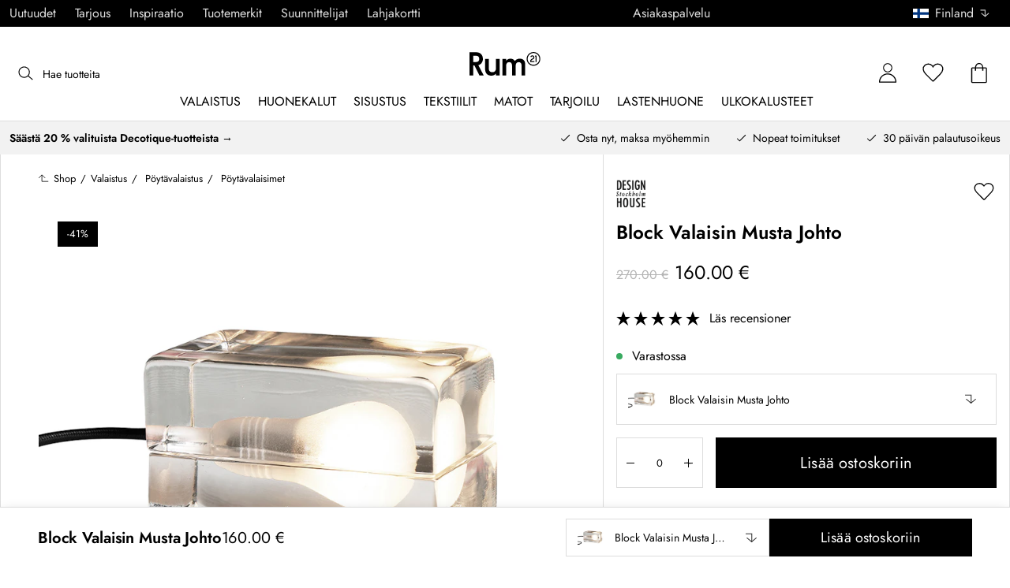

--- FILE ---
content_type: text/html; charset=utf-8
request_url: https://www.rum21.fi/block-valaisin-musta-johto
body_size: 72360
content:
<!DOCTYPE html>
<html lang="fi">
    <head>
      <link rel="stylesheet" type="text/css" href="/assets/static/all.page.be789805.css">
    <script>
            window.featureFlags = {"f_gtm":true,"f_antiflicker":false,"f_googleoptimize":true,"f_onetrust":true,"f_trustpilot":false,"f_charpstar":true,"f_pricerunner":true,"f_walleypart":true,"f_depict":true,"f_depict_in_checkout":true,"f_flowbox":true,"f_watchlist_product":false,"f_symplify":true};
            window.dataLayer = window.dataLayer || [];
            window.dataLayer.push(window.featureFlags);
            window.dataLayer.push({ 'market': 'fi' });
            </script>
        <meta charset="utf-8" />
        <meta name="viewport" content="width=device-width, initial-scale=1, shrink-to-fit=no" />
        <meta name="format-detection" content="telephone=no" />
        <link rel="manifest" href="/manifest.json" />
        <link rel="shortcut icon" href="/favicon.ico" />
        <script>
            if (!window.featureFlags || window.featureFlags.f_symplify) {
                (function (d, s, id, w) {
                    var js,
                        fjs = d.getElementsByTagName(s)[0];
                    if (d.getElementById(id)) return;
                    js = d.createElement(s);
                    js.id = id;
                    js.setAttribute('type', 'module');
                    js.src = `https://cdn-sitegainer.com/${w}/es6/index.bundle.js`;
                    fjs.parentNode.insertBefore(js, fjs);
                })(document, 'script', 'symplify-jssdk', '5620651');
            }
        </script>
        <script>
            (!window.featureFlags || window.featureFlags.f_gtm) &&
                (function () {
                    !function(){"use strict";function l(e){for(var t=e,r=0,n=document.cookie.split(";");r<n.length;r++){var o=n[r].split("=");if(o[0].trim()===t)return o[1]}}function s(e){return localStorage.getItem(e)}function u(e){return window[e]}function A(e,t){e=document.querySelector(e);return t?null==e?void 0:e.getAttribute(t):null==e?void 0:e.textContent}var e=window,t=document,r="script",n="dataLayer",currentDomain=window.location.hostname.replace('www.',''),o="https://collect."+currentDomain,a="https://load.collect."+currentDomain,i="bbnklcghjr",c="eki3cl4f=aWQ9R1RNLU5DODc0Vk0%3D&page=2",g="cookie",v="_cuids",E="",d=!1;try{var d=!!g&&(m=navigator.userAgent,!!(m=new RegExp("Version/([0-9._]+)(.*Mobile)?.*Safari.*").exec(m)))&&16.4<=parseFloat(m[1]),f="stapeUserId"===g,I=d&&!f?function(e,t,r){void 0===t&&(t="");var n={cookie:l,localStorage:s,jsVariable:u,cssSelector:A},t=Array.isArray(t)?t:[t];if(e&&n[e])for(var o=n[e],a=0,i=t;a<i.length;a++){var c=i[a],c=r?o(c,r):o(c);if(c)return c}else console.warn("invalid uid source",e)}(g,v,E):void 0;d=d&&(!!I||f)}catch(e){console.error(e)}var m=e,g=(m[n]=m[n]||[],m[n].push({"gtm.start":(new Date).getTime(),event:"gtm.js"}),t.getElementsByTagName(r)[0]),v=I?"&bi="+encodeURIComponent(I):"",E=t.createElement(r),f=(d&&(i=8<i.length?i.replace(/([a-z]{8}$)/,"kp$1"):"kp"+i),!d&&a?a:o);E.async=!0,E.src=f+"/"+i+".js?"+c+v,null!=(e=g.parentNode)&&e.insertBefore(E,g)}();
                })();
        </script>
       
        <script>
            (!window.featureFlags || window.featureFlags.f_onetrust) &&
                (function (c, t, d) {
                    var s = d.createElement('script');
                    s.src = c;
                    s.type = 'text/javascript';

                    s.charset = 'utf-8';
                    s.dataset.domainScript = t;
                    var head = document.getElementsByTagName('head')[0];
                    head.insertBefore(s, head.firstChild);
                })('https://cdn.cookielaw.org/scripttemplates/otSDKStub.js', '890f85ee-9745-4e60-945b-2fa2dd9c436d', document);
        </script>
        <script type="text/javascript">
            function InitSymplify() {
                if (window.SYMPLIFY_LOADED) {
                    return;
                }
                window.SYMPLIFY_LOADED = true;
                if (typeof symplify !== 'undefined') {
                    window.symplify.optIn(1);
                    window.symplify.newPage();
                    window.SYMPLIFY_OPTED_IN = true;
                } else {
                    document.addEventListener('symplify-loaded', function () {
                        window.symplify.optIn(1);
                        window.symplify.newPage();
                        window.SYMPLIFY_OPTED_IN = true;
                    });
                }
            }
            function OptanonWrapper() {
                if (window.OptanonActiveGroups.includes('C0002')) {
                    InitSymplify();
                } else {
                    window.OneTrust.OnConsentChanged(() => {
                        InitSymplify();
                    });
                }
            }
        </script>

        
        
        <link
            rel="preload"
            as="font"
            crossorigin
            type="font/woff2"
            href="/assets/static/Jost.22f00b05.woff2"
            as="font"
        />
        <link
            rel="preload"
            as="font"
            crossorigin
            type="font/woff"
            href="/assets/static/Jost.4247b5f7.woff"
            as="font"
        />

        
        <link rel="apple-touch-icon" sizes="60x60" href="/favicon/apple-touch-icon.png" />
        <link rel="icon" type="image/png" sizes="32x32" href="/favicon/favicon-32x32.png" />
        <link rel="icon" type="image/png" sizes="16x16" href="/favicon/favicon-16x16.png" />
        <link rel="mask-icon" href="/favicon/safari-pinned-tab.svg" color="#5bbad5" />
        <link rel="shortcut icon" href="/favicon/favicon.ico" />
        <meta name="msapplication-TileColor" content="#da532c" />
        <meta name="msapplication-config" content="/favicon/browserconfig.xml" />
        <meta name="theme-color" content="#ffffff" />

        <script>
            window.dataLayer = window.dataLayer || [];
            window.dataLayer.push({
                originalLocation:
                    document.location.protocol +
                    '//' +
                    document.location.hostname +
                    document.location.pathname +
                    document.location.search,
            });
        </script>

        <script type="text/javascript">
            window.returnadoEnv = {
                // this parameter has to be set by merchant
                merchantShopCode: '16',

                // these parameters have been set by Returnado (do not modify)
                hostPrefix: 'new-prod',
                defaultShopId: 6001,
                rootShopId: 6000,
            };
        </script>
    <link href="https://product-api.royaldesign.se" rel="preconnect" crossorigin="anonymous" /><link href="https://api-prod.royaldesign.se" rel="preconnect" crossorigin="anonymous" /><link href="https://rum21.cdn.prismic.io" rel="dns-prefetch" /><title data-rh="true">Block Valaisin Musta Johto merkiltä Design House Stockholm | Rum21.fi</title><meta data-rh="true" name="description" content="Osta Block Valaisin Musta Johto merkiltä Design House Stockholm – aina juuri oikeaan hintaan!"/><meta data-rh="true" property="og:site" content="https://www.rum21.fi"/><meta data-rh="true" property="og:site_name" content="Rum21.fi"/><meta data-rh="true" property="og:title" content="Block Valaisin Musta Johto merkiltä Design House Stockholm | Rum21.fi"/><meta data-rh="true" property="og:type" content="product"/><meta data-rh="true" property="og:image" content="https://media.rum21.fi/16/design-house-stockholm-block-valaisin-musta-johto-17"/><meta data-rh="true" property="og:image:secure_url" content="https://media.rum21.fi/16/design-house-stockholm-block-valaisin-musta-johto-17"/><meta data-rh="true" property="og:image:alt" content="Block Valaisin Musta Johto"/><meta data-rh="true" property="og:description" content="Osta Block Valaisin Musta Johto merkiltä Design House Stockholm – aina juuri oikeaan hintaan!"/><meta data-rh="true" name="twitter:card" content="product"/><meta data-rh="true" name="twitter:site" content="@RoyalDesigncom"/><meta data-rh="true" name="twitter:title" content="Block Valaisin Musta Johto merkiltä Design House Stockholm | Rum21.fi"/><meta data-rh="true" name="twitter:image:src" content="https://media.rum21.fi/16/design-house-stockholm-block-valaisin-musta-johto-17"/><meta data-rh="true" name="twitter:image:alt" content="Block Valaisin Musta Johto"/><meta data-rh="true" name="twitter:type" content="product"/><link data-rh="true" rel="canonical" href="https://www.rum21.fi/block-valaisin-musta-johto"/><script data-rh="true" type="application/ld+json">{
  "@context": "http://schema.org",
  "@type": "Organization",
  "url": "https://www.rum21.fi",
  "logo": "https://cms-media.rum21.fi/af1884f7-8d08-403a-b4d3-55c7bd261010_rum21-logo-desktop.svg",
  "contactPoint": [
    {
      "@type": "ContactPoint",
      "telephone": "+358 9 42725021",
      "contactType": "customer service"
    }
  ],
  "sameAs": [
    "https://www.instagram.com/rum21fi/",
    "https://www.pinterest.fi/rum21/"
  ]
}</script><script data-rh="true" type="application/ld+json">{
  "@context": "https://schema.org/",
  "@type": "ProductGroup",
  "name": "Block Valaisin Musta Johto",
  "description": "Block Lamp on Harri Koskisen Design House Stockholmille suunnittelema pöytälamppu.Block-lampusta on tullut yksi Pohjoismaiden tunnetuimmista designobjekteista ja se on voittanut useita palkintoja ympäri maailmaa. Jokainen lamppu valetaan käsin ja viilennetään, jotta se ei myöhemmin rikkoutuisi lämpötilojen vaihtelusta. Mattapintainen lampunpaikka on hiekkapuhallettu. Näyttää siltä, kuin valonlähteenä olisi suuri hehkulamppu, vaikka itse asiassa kyseessä on erittäin pieni hehkulamppu. Voidaan asettaa hyllylle, lattialle tai vaikka ikkunalaudalle.",
  "url": "https://www.rum21.fi/block-valaisin-musta-johto",
  "brand": {
    "@type": "Brand",
    "name": "Design House Stockholm"
  },
  "category": "Valaistus > Pöytävalaistus > Pöytävalaisimet",
  "productGroupID": "variable_123463",
  "variesBy": [],
  "hasVariant": [
    {
      "@type": "Product",
      "sku": "10208",
      "gtin13": "7350021834126",
      "mpn": "1260-1000",
      "name": "Block Valaisin Musta Johto",
      "productID": "7350021834126",
      "url": "https://www.rum21.fi/block-valaisin-musta-johto?p=10208",
      "color": "Kirkas",
      "material": "Lasi",
      "image": [
        "https://media.rum21.fi/16/design-house-stockholm-block-valaisin-musta-johto-17",
        "https://media.rum21.fi/16/design-house-stockholm-block-valaisin-musta-johto-20",
        "https://media.rum21.fi/16/design-house-stockholm-block-valaisin-musta-johto-21"
      ],
      "hasMerchantReturnPolicy": {
        "@type": "MerchantReturnPolicy"
      },
      "offers": {
        "@type": "Offer",
        "url": "https://www.rum21.fi/block-valaisin-musta-johto?p=10208",
        "priceCurrency": "EUR",
        "price": 160,
        "itemCondition": "NewCondition",
        "availability": "InStock",
        "seller": {
          "@type": "Organization",
          "name": "Rum21.fi"
        },
        "shippingDetails": {
          "@type": "OfferShippingDetails",
          "shippingDestination": {
            "addressCountry": [
              "FI"
            ]
          }
        }
      },
      "height": {
        "@type": "QuantitativeValue",
        "unitCode": "CMT",
        "value": 9
      },
      "width": {
        "@type": "QuantitativeValue",
        "unitCode": "CMT",
        "value": 16
      },
      "aggregateRating": {
        "@type": "AggregateRating",
        "ratingValue": 4.86,
        "ratingCount": 7
      }
    },
    {
      "@type": "Product",
      "sku": "10207",
      "gtin13": "7350021834119",
      "mpn": "1260-0100",
      "name": "Block Valaisin Valkoinen Johto",
      "productID": "7350021834119",
      "url": "https://www.rum21.fi/block-valaisin-musta-johto?p=10207",
      "color": "Kirkas",
      "material": "Lasi",
      "image": [
        "https://media.rum21.fi/16/design-house-stockholm-block-valaisin-musta-johto-16",
        "https://media.rum21.fi/16/design-house-stockholm-block-valaisin-musta-johto-18",
        "https://media.rum21.fi/16/design-house-stockholm-block-valaisin-musta-johto-19"
      ],
      "hasMerchantReturnPolicy": {
        "@type": "MerchantReturnPolicy"
      },
      "offers": {
        "@type": "Offer",
        "url": "https://www.rum21.fi/block-valaisin-musta-johto?p=10207",
        "priceCurrency": "EUR",
        "price": 270,
        "itemCondition": "NewCondition",
        "availability": "InStock",
        "seller": {
          "@type": "Organization",
          "name": "Rum21.fi"
        },
        "shippingDetails": {
          "@type": "OfferShippingDetails",
          "shippingDestination": {
            "addressCountry": [
              "FI"
            ]
          }
        }
      },
      "height": {
        "@type": "QuantitativeValue",
        "unitCode": "CMT",
        "value": 9
      },
      "width": {
        "@type": "QuantitativeValue",
        "unitCode": "CMT",
        "value": 16
      },
      "aggregateRating": {
        "@type": "AggregateRating",
        "ratingValue": 5,
        "ratingCount": 4
      }
    }
  ]
}</script><script data-rh="true" type="application/ld+json">{
  "@context": "http://schema.org",
  "@type": "BreadcrumbList",
  "itemListElement": [
    {
      "@type": "ListItem",
      "position": 1,
      "item": {
        "@id": "https://www.rum21.fi/",
        "name": "/"
      }
    },
    {
      "@type": "ListItem",
      "position": 2,
      "item": {
        "@id": "https://www.rum21.fi/block-valaisin-musta-johto?p=10208",
        "name": "Block Valaisin Musta Johto",
        "image": "https://media.rum21.fi/16/design-house-stockholm-block-valaisin-musta-johto-17"
      }
    }
  ]
}</script><script>window.commitHash="c01516cf";</script><script>window.appConfig={"ASPX_REDIRECTS":[],"energyInfoEnabled":true,"HTML_BASIC_404":"false","NODE_PATH":"src/","VITE_ALGOLIA_ENV":"prod","VITE_CHECKOUT_SUBSCRIBE_MAIL":"true","VITE_COLLECT_IN_STORE_ID":"a_royalstore_001","VITE_CONVERT_MM":false,"VITE_GOOGLE_MAPS_KEY":"AIzaSyC4wLDz1RliuEvkZRvL0yB07hcf2s64xwU","VITE_HIGHLIGHT_IMAGE_ENABLED":"true","VITE_PARTNO_QUERYSTRING":"p","VITE_RETURNADO_HOST_PREFIX":"new-prod","VITE_ROYAL_ENV":"prod","VITE_SENTRY_CLIENT_DSN_LIVE":"https://92741d382d0b4b258a7e604f590fcfba@sentry.io/1373590","VITE_SENTRY_CLIENT_DSN_NON_LIVE":"https://c1561a3c00334cb39c9a06e20fbaafee@sentry.io/1373589","VITE_SENTRY_ORG":"royaldesign","VITE_SENTRY_PROJECT_LIVE":"r21-frontend-live","VITE_SENTRY_PROJECT_NON_LIVE":"r21-frontend-stage","VITE_SENTRY_SERVER_DSN_LIVE":"https://3dcaeb3c92404b768a4f2d2e3c72606d@sentry.io/1373588","VITE_SENTRY_SERVER_DSN_NON_LIVE":"https://ab941c179a1040e29c6c941202680180@sentry.io/1373582","VITE_SMS_MARKETING_ENABLED":"true","VITE_SPEEDCURVE_ID":"4305679508","VITE_TRUSTPILOT_TEMPLATE_ID":"5419b732fbfb950b10de65e5","VITE_TESTFREAKS_ENABLED":"true","CHECKOUT_RECOMMENDATIONS_ENABLED":false,"ALGOLIA_RECOMMENDATIONS":{"maxItems":6},"GENERATE_SOURCEMAP":"true","SITEMAP_STORAGE":"https://royalapistorageprod.blob.core.windows.net/sitemaps/","VITE_ALGOLIA_API_KEY":"deaafcfa7771fd0b662e6a7000a7d068","VITE_ALGOLIA_APPLICATION_ID":"FZ97X3QVYX","VITE_CMS_IMAGE_SOURCE":"https://images.prismic.io/rum21/","VITE_DATADOG_RUM_CLIENT_TOKEN":"pub1848819404deeb55bd3cb021cbbf9af4","VITE_DATADOG_RUM_APPLICATION_ID":"048970d7-216d-4460-8256-dd381f3b3a0a","VITE_DATADOG_RUM_SITE":"us3.datadoghq.com","VITE_DATADOG_RUM_SERVICE":"r21-web","VITE_SYMPLIFY_WEBSITE_ID":"5620651","VITE_GET_DELIVERY_OPTIONS_WITHOUT_ZIPCODE":"false","VITE_GLOBAL_DOMAIN":"https://royaldesign.com","VITE_GOOGLE_TAG_MANAGER_ID":"GTM-NC874VM","VITE_PRODUCT_IMAGE_API_SOURCE":"https://api-prod.royaldesign.se/api/products/image/","VITE_ROYAL_API_CDN_URL":"https://product-api.royaldesign.se/","VITE_ROYAL_API_URL":"https://api-prod.royaldesign.se/api/","VITE_CHECKOUT_API_URL":"https://checkout-api.royaldesign.se","MARKET_ID":"16","PRISMIC_API_URL":"https://rum21.cdn.prismic.io/api/v2","VITE_CHECKOUT_SUBSCRIBE_MAIL_DEFAULT_CHECKED":"true","VITE_CHECKOUT_SUBSCRIBE_SMS_DEFAULT_CHECKED":"true","VITE_CMS_IMAGE_CDN":"https://cms-media.rum21.fi/","VITE_COLLECTOR_API_URL":"https://checkout.collector.se/","VITE_COLLECTOR_LOCALE":"fi-FI","VITE_COLLECTOR_PARTIAL_PAYMENT_LIMIT":"100","VITE_COLLECTOR_STORE_ID":"4013","VITE_DEFAULT_CURRENCY":"EUR","VITE_DELIVERY_COUNTRIES":[{"c":"FI","n":"Suomi"}],"VITE_DIXA_TOKEN":"ae0611906da54182800a51d4c7202d8b","VITE_HTML_LANG":"fi","VITE_KLARNA_LOCALE":"fi_fi","VITE_LOCALE":"fi-FI","VITE_MARKET":"fi","VITE_CHANNEL":"r21-fi","VITE_MY_PAGES_MODE":"enabled","VITE_ONETRUST_DOMAIN_TOKEN":"890f85ee-9745-4e60-945b-2fa2dd9c436d","VITE_ORGANIZATION":"Rum21.fi","VITE_PRICE_HISTORY_CONSUMER_INFO_APPLICABLE":"true","VITE_PRICE_INCL_VAT":"true","VITE_PRIMARY_PAYMENT_TYPE":"collector","VITE_PRISMIC_LANG":"fi","VITE_PRODUCT_IMAGE_API_CDN":"https://media.rum21.fi/","VITE_PRODUCT_IMAGE_FALLBACK_CDN":"https://media-fallback.rum21.fi/","VITE_PRODUCT_IMAGE_SOURCE":"https://royaldesign.cdn.storm.io/","VITE_RETAIN_ENABLED":"true","VITE_RETAIN_IFRAME_BALANCE":"https://cardbalance.retain24.com/Rum21/?l=fi","VITE_RETURNADO_MERCHANT_SHOP_CODE":"16","VITE_ROYAL_API_KEY":"F8B1A4BE-5888-40FA-BC85-2E1F913D82A1","VITE_TRUSTPILOT_LINK":"https://fi.trustpilot.com/","VITE_TRUSTPILOT_UNIT_ID":"57d0292b0000ff0005946b68","VITE_URL":"https://www.rum21.fi","VITE_ALGOLIA_PRODUCTS_INDEX":"prod_products_fi","routes":{"prismicTypes":{"home":{"url":"/"},"list_page":{},"category":{},"brand":{"prefix":"tuotemerkit"},"brand_sub":{"prefix":"tuotemerkit"},"awards":{"prefix":"taulu"},"room":{"prefix":"huoneet"},"designer":{"prefix":"suunnittelijat"},"info_page":{},"info_subpage":{"prefix":"tiedotus"},"newsletter":{},"furniture_care_page":{},"furniture_care_subject":{"prefix":"huonekalujen-hoito"},"gift_card_page":{},"gift_card_subpage":{"prefix":"lahjakortti"},"store":{"prefix":"kauppoja"},"about_page":{},"about_subpage":{"prefix":"tietoja"},"service_page":{},"service_subject":{"prefix":"asiakas-tuki"},"campaign":{"prefix":"kampanjat"},"news":{"prefix":"uutuudet"},"inspiration":{"url":"/inspiraatio"},"inspiration_category":{"prefix":"","idMap":{}},"inspiration_tag":{"prefix":"inspiraatio/tägit"},"inspiration_page":{"parent":{"type":"inspiration_category","field":"inspirationCategory"},"defaultPrefix":"/inspiraatio"},"inspiration_campaign":{"parent":{"type":"inspiration_category","field":"inspirationCategory"},"defaultPrefix":"/inspiraatio"},"serie":{"prefix":"sarja"},"my_page":{},"my_page_subpage":{"prefix":"omat-sivut"},"season":{"prefix":"kausi"},"order_info":{}},"stormTypes":{"product":{},"designer":{"prefix":"suunnittelijat"},"series":{"prefix":"sarja"}},"misc":{"search":"search"}},"translations":{"about_royal_design_group_f4951eff":{"message":"Lisää Royal Design Groupista"},"acceptera_villkoren_46d8323e":{"message":"Hyväksy ehdot"},"acceptera_villkoren_for_kop_och_leverans_for_att_f_ae543c8c":{"message":"Hyväksy ostos- ja toimitus-ehdot jatkaaksesi."},"adress1_45dc8d19":{"message":"Osoite 1"},"adress2_dcd5dca3":{"message":"Osoite 2"},"alla_54203c46":{"message":"Kaikki"},"alla_butiker_b2150aea":{"message":"Kaikki kaupat"},"alla_d0f00068":{"message":"Kaikki"},"alla_formgivare_a_o_51017376":{"message":"Kaikki muotoilijat"},"alla_kampanjer_fdc4da28":{"message":"Kaikki kampanjat"},"alla_platser_7ecbb126":{"message":"Kaikki paikat"},"alla_rum_c7f8169e":{"message":"Kaikki huoneet"},"alla_serier_8d5c6a3c":{"message":"Kaikki sarjat"},"alla_varumarken_a_o_1d908d82":{"message":"Kaikki tuotemerkit"},"alla_varumarken_b66cbfbd":{"message":"Kaikki tuotemerkit"},"alla_varumarken_f931bc6d":{"message":"Kaikki brändit"},"allt_fran_brand_388d5517":{"message":"Merkin { brand } koko valikoima"},"allt_inom_c1b90658":{"message":"Kaikki"},"allt_inom_category_77eac6c0":{"message":"Kaikki tuotteet { category }"},"allt_inom_parentname_28a7d4a5":{"message":"Kaikki { parentName }"},"amne_c08b5fd4":{"message":"aiheeseen liittyvä"},"amountleft_kvar_till_fri_frakt_c13b08f6":{"message":"{ amountLeft } jäljellä ilmaiseen toimitukseen"},"andra_e_postadress_bef57d4c":{"message":"Vaihda sähköpostia"},"andra_gillade_aven_eca63f23":{"message":"Muut pitävät myös"},"andra_losenord_74addbc9":{"message":"Vaihda salasanaa"},"andra_namn_och_telefonnummer_f9afe92d":{"message":"Vaihda nimeä ja puhelinnumeroa"},"andra_prenumerationer_b879fb83":{"message":"Muokkaa tilauksia"},"ang_name_88498458":{"message":"Koskien { name }"},"ange_cvc_1e51e637":{"message":"Kirjoita CVC-koodi"},"ange_dina_presentkortdetaljer_for_att_tillampa_dem_85d29994":{"message":"Syötä lahjakorttitietosi soveltaaksesi ne tilaukseesi."},"ange_ditt_postnummer_cb1dac3e":{"message":"Kirjoita postinumerosi"},"ange_ditt_postnummer_leveransadress_155b7e29":{"message":"Kirjoita postinumerosi (toimitusosoite)"},"ange_en_rabattkod_for_att_anvanda_den_pa_din_order_4fcc6d72":{"message":"Anna alennuskoodi käyttääksesi sitä tilauksessasi. Vahvistus tapahtuu automaattisesti."},"ange_kortnummer_32713d58":{"message":"Syötä lahjakortin numero"},"ange_pinkod_dc0ed12d":{"message":"Syötä PIN-koodi"},"ange_postnummer_nedan_for_att_se_dina_olika_levera_8ae49549":{"message":"Kirjoita alle postinumerosi nähdäksesi valittavat toimitusvaihtoehdot"},"ange_rabattkod_fa2f75f7":{"message":"Syötä alennuskoodi"},"antal_6a9904af":{"message":"Määrä:"},"antal_i_forpackningen_529be62f":{"message":"Kappaleita pakkauksessa"},"antal_sittplatser_b0b9397d":{"message":"Istuinten lukumäärä"},"anvand_998b0b3e":{"message":"Käytä"},"anvander_a252d035":{"message":"Käytetään..."},"arendet_skickat_35e349d2":{"message":"Yhteydenotto lähetetty!"},"artikelnummer_fab6fdd3":{"message":"Tuotenumero"},"aterstall_7bd71c11":{"message":"Nollaa"},"aterstall_losenord_bc7a25":{"message":"Nollaa salasanaa"},"att_betala_7abcbad0":{"message":"Maksettavaa"},"av_10_baserat_pa_dc769735":{"message":"kymmenestä perustuen"},"av_971a019f":{"message":"/"},"avbryt_f7ca4705":{"message":"Peruuta"},"avgifter_23d90aeb":{"message":"Maksut"},"avklarade_ordrar_9bbeed42":{"message":"Valmiit tilaukset"},"avtagbar_kladsel_12a78032":{"message":"Irrotettava verhoilu"},"avvikelser_3f8006b0":{"message":"Poikkeamat"},"balans_c16a0020":{"message":"Arvo"},"bastsaljare_a3426a28":{"message":"Suosituin tuote"},"bastsaljare_i_kategorin_d4fce5b":{"message":"Tämän kategorian suosituin tuote"},"begart_requested_8423206":{"message":"Pyydetty: { requested }"},"bekrafta_140786d3":{"message":"Vahvista"},"beraknad_leverans_inom_en_vecka_6251262c":{"message":"Toimitus arviolta viikon kuluessa"},"beraknad_leveranstid_weeks_veckor_e9ca593d":{"message":"Toimitus arviolta { weeks } viikon kuluessa"},"beratta_garna_for_oss_hur_nojd_du_ar_med_kopupplev_1a5e21f6":{"message":"Kerro kuinka tyytyväinen olet ostoskokemukseen."},"bestalld_den_dbb43386":{"message":"Tilattu"},"bestallningsvara_ab3b3fbf":{"message":"Tilaustuote"},"betalning_1c04231c":{"message":"Maksu"},"betalningsalternativ_28ef40cd":{"message":"Maksuvaihtoehdot"},"betalsatt_63099f88":{"message":"Maksutapa"},"betyg_92ce8b90":{"message":"Arvosana"},"betygsatt_ditt_kop_c4d3c4f2":{"message":"Arvostele ostokokemuksesi!"},"bevaka_produkt_d8a2aca":{"message":"Lisää tarkkailulistalle"},"bifoga_bild_5f313c3a":{"message":"Lisää liite"},"bifogad_bild_8d060b28":{"message":"Oheinen kuva"},"bladdra_ner_6cac509b":{"message":"Selaa alaspäin"},"bladdra_upp_a5649b32":{"message":"Selaa ylöspäin"},"borttagen_fran_favoriter_64c2992a":{"message":"Poistettu suosikeistasi"},"brand_kop_design_online_site_8fa69a0b":{"message":"{ brand } - osta muotoilua verkosta | { site }"},"brand_site_5384fae2":{"message":"{ brand } | { site }"},"bredd_24811057":{"message":"Leveys"},"butik_81a38275":{"message":"Myymälä"},"butiker_57ed620b":{"message":"kauppoja"},"butiker_98505b97":{"message":"Myymälät"},"care_of_ff0c0460":{"message":"C/O"},"checkbox_a19e5524":{"message":"Valintaruutu"},"count_plural_0_1_st_visas_other_st_visas_e06397d4":{"message":"{ count, plural,\n     =0 {}\n     =1 {(#kpl näytetään)}\n  other {(#kpl näytetään)}\n}"},"count_produkter_ffc29488":{"message":"{ count } tuotetta"},"country_764be018":{"message":"maa"},"dagar_a28ba7f8":{"message":"päivää"},"danska_2c56d9a5":{"message":"tanskan kieli"},"datemonth_dateday_dateyear_e4ce399e":{"message":"{ dateMonth }-{ dateDay }-{ dateYear }"},"delbetala_med_klarna_32972a2b":{"message":"Maksa osissa Klarnalla"},"delbetala_med_klarna_4886cf1f":{"message":"Maksa osissa { klarna }"},"delleverans_ja_tack_skicka_det_som_finns_i_lager_d_5ffbc474":{"message":"Osatoimitus - kyllä kiitos, lähettäkää varastotuotteet heti"},"delvis_levererad_ffb9e539":{"message":"Osittain toimitettu"},"designer_c458392":{"message":"Suunnittelija"},"designers_467c2583":{"message":"suunnittelijat"},"det_finns_ingen_text_om_detta_varumarke_an_d69415a0":{"message":"Tätä tuotemerkkiä kuvaavaa tekstiä ei ole."},"det_har_faltet_ar_obligatoriskt_b417b00d":{"message":"Tämä kenttä on pakollinen"},"det_har_faltet_kan_inte_innehalla_enbart_siffror_v_2e19803d":{"message":"Tämä kenttä ei voi sisältää pelkkiä numeroita. Kirjoita katuosoite ja talonnumero samalle riville."},"det_har_postnumret_kan_inte_anvandas_for_leverans_cdae0f06":{"message":"Tätä postinumeroa ei voi käyttää toimitukseen."},"detta_ar_din_sparade_lista_du_kan_enkelt_lagga_til_3536a7a0":{"message":"Tämä lista sisältää tallennetut tuotteesi. Voit lisätä tallennut tuotteesi myös ostoskoriisi."},"detta_ar_din_sparade_lista_du_kan_enkelt_lagga_til_eeed65b8":{"message":"Tämä on tallennettujen tuotteiden listasi. Voit lisätä tuotteet myös koriin."},"detta_ar_dina_favoriter_du_kan_enkelt_lagga_till_p_907c72d6":{"message":"Tämä on Suosikit-listasi. Voit helposti siirtää tuotteita listalta myös ostoskoriin."},"diameter_cbc3029b":{"message":"Halkaisija"},"digital_leverans_c213331":{"message":"Digitaalinen toimitus."},"dimbar_ljuskalla_4251017b":{"message":"Himmennettävä valonlähde"},"dimmer_5bada96":{"message":"Himmennin"},"din_varukorg_ar_tom_1717119f":{"message":"Ostoskorisi on tyhjä."},"din_varukorg_d167ef3f":{"message":"Ostoskorisi"},"din_varukorg_gar_inte_langre_att_kopa_detta_kan_be_cac56542":{"message":"Ostoskorisi ei ole enää ostettavissa. Tämä voi johtua siitä että se on vanhentunut, tai olet keskeyttänyt korttioston."},"dina_uppgifter_a7c613e6":{"message":"Tietosi"},"ditt_kop_har_genomforts_e31d6782":{"message":"Ostoksesi on valmis"},"ditt_meddelande_6a1eac78":{"message":"Viestisi"},"ditt_ordernummer_ar_b36aa445":{"message":"Tilausnumerosi on:"},"ditt_ordernummer_ar_orderid_54cabb4e":{"message":"Tilausnumerosi on { orderId }."},"ditt_postnummer_e9af3815":{"message":"Sinun postinumerosi"},"djup_96c3392c":{"message":"Syvyys"},"du_behover_fylla_i_en_korrekt_mailaddress_8920f435":{"message":"Sinun tulee kirjoittaa toimiva sähköpostiosoite"},"du_behover_fylla_i_en_korrekt_mailadress_2d0f2943":{"message":"Anna oikea sähköpostiosoite."},"du_behover_fylla_i_en_mailaddress_45eb7201":{"message":"Sinun tulee kirjoittaa sähköpostiosoitteesi"},"du_behover_fylla_i_ett_amne_fd86b872":{"message":"Anna aihe."},"du_behover_fylla_i_ett_namn_ca879d02":{"message":"Anna nimi."},"du_behover_fylla_i_ett_ordernummer_fe0ab225":{"message":"Sinun tulee kirjoittaa tilausnumero"},"du_behover_skriva_ett_meddelande_40fe711f":{"message":"Kirjoita viesti."},"du_handlar_fran_ett_land_dit_vi_inte_skickar_fran__c88b76c7":{"message":"Yrität ostaa maasta, jonne emme tee toimituksia."},"du_har_inga_favoriter_an_klicka_pa_hjartat_vid_en__9e28f4e0":{"message":"Sinulla ei ole vielä suosikkeja. Jos haluat tallentaa tuotteen suosikkina napsauta sen kohdalla näkyvää sydänkuvaketta."},"du_har_inga_produkter_i_varukorgen_8bfb9b29":{"message":"Ostoskorissasi ei ole tuotteita."},"du_har_inte_valt_att_soka_efter_nagonting_br_sa_la_539a74f4":{"message":"Et ole vielä kirjoittanut hakuun mitään.<br /> Kunnes haet jotakin, haluamme vinkata näistä:"},"du_har_inte_valt_att_soka_efter_nagonting_sa_lange_1602bd2e":{"message":"Et valinnut hakuehtoja joten ehdotamme seuraavia:"},"du_har_uppnatt_fri_frakt_758fc80c":{"message":"Olet tilannut vähimmäismäärän ilmaiseen toimitukseen."},"du_har_visat_ec78d0a1":{"message":"Olet näyttänyt"},"du_har_visat_hitsloaded_av_hits_type_5ece9e38":{"message":"Näyttää { hitsLoaded } / { hits } { type }"},"du_kommer_fa_ett_mail_till_dig_sa_snart_som_varan__2017e944":{"message":"Saat sähköpostin heti, kun tuote on taas saatavilla."},"du_kommer_strax_fa_ett_mail_med_mer_detaljerad_inf_538a2825":{"message":"Saat pian sähköpostitse tarkemmat tiedot tilauksestasi. Kiitos vielä kerran ja tervetuloa uudelleen!"},"du_koper_fler_an_vi_har_i_lager_vilket_kan_resulte_acdea4a2":{"message":"Olet ostamassa useampaa tuotetta kuin mitä meillä on tällä hetkellä varastossa. Tämä voi tarkoittaa ettei kaikkia tuotteita toimiteta samanaikaisesti."},"e_mailadress_314491c5":{"message":"Sähköpostiosoite"},"e_postadress_929cbf45":{"message":"Sähköpostiosoite"},"efternamn_ee49981c":{"message":"Sukunimi"},"egenskaper_1adaa0ad":{"message":"Ominaisuudet"},"ej_i_lager_6e1ca641":{"message":"Ei varastossa"},"ej_skickad_336651a4":{"message":"Odottaa lähettämistä"},"emailadress_6511625c":{"message":"Sähköpostiosoite"},"energimarkning_bd2fccc1":{"message":"Energiamerkintä"},"engelska_bfebc35e":{"message":"englannin kieli"},"epost_290b15e8":{"message":"Sähköposti"},"epost_adressens_format_ar_ogiltigt_e3990527":{"message":"Sähköpostiosoitteen muoto ei kelpaa"},"epost_adresserna_stammer_inte_overens_49fc96ee":{"message":"Sähköpostiosoitteet eivät täsmää"},"erbjudande_da7ec4a9":{"message":"Tarjous"},"error_afac7133":{"message":"Virhe:"},"ett_bekraftelsemail_kommer_skickas_till_email_3da28b68":{"message":"Tilausvahvistus lähetetään osoitteeseen { email }"},"ett_fel_har_intraffat_forsok_igen_senare_bb388de9":{"message":"Tapahtui virhe, yritä myöhemmin uudestaan"},"exkl_moms_96f7bd0c":{"message":"Ilman arvonlisäveroa"},"exkl_moms_ca257327":{"message":"(ilman alv:tä)"},"faktureringsadress_73c0d7c2":{"message":"Laskutusosoite"},"farg_1bf3d42d":{"message":"Väri"},"favorit_fdd24173":{"message":"Suosikki"},"favoriter_32169249":{"message":"suosikit"},"favoriter_b0e710ea":{"message":"Suosikit"},"fel_3a9fb70c":{"message":"Virhe:"},"fel_97ac6e6d":{"message":"Virhe"},"fick_du_svar_pa_din_fraga_1afacea4":{"message":"Saitko vastauksen kysymykseesi?"},"filter_e3398407":{"message":"Suodatin"},"filtrera_99f80e2":{"message":"Suodata"},"filtrerar_pa_totalproducts_produkter_9d3b0b3d":{"message":"Suodata { totalProducts } tuotteet"},"finns_i_fler_varianter_163d3ceb":{"message":"Löytyy monessa muodossa"},"finska_51ee336f":{"message":"suomen kieli"},"fler_artiklar_7a2e7b5f":{"message":"Lisää tuotteita"},"fler_fragor_i_kategorin_2a408d13":{"message":"Lisää kysymyksiä kategoriasta"},"flera_varianter_39febc9c":{"message":"Lisää tuotteita"},"folj_oss_49fead22":{"message":"Seuraa meitä"},"forbereder_betalningsalternativ_2a9c4a9d":{"message":"Valmistellaan maksuvaihtoehtoja..."},"forbereder_fraktalternativ_275b6ef9":{"message":"Valmistellaan toimitusvaihtoehtoja..."},"foregaende_cdf9c2ce":{"message":"Edellinen"},"foretag_2f669648":{"message":"Yritys"},"form_1646c952":{"message":"Muoto"},"formgivare_b95e2fc4":{"message":"Muotoilija"},"fornamn_37e3877a":{"message":"Etunimi"},"forslag_48216cc3":{"message":"Ehdotus"},"fortsatt_305f838c":{"message":"Jatka"},"fortsatt_handla_c8f92ae1":{"message":"Jatka ostosten tekoa"},"fortsatt_till_kassan_add80553":{"message":"Jatka kassalle"},"foto_ae120ff8":{"message":"Valokuva"},"frakt_4c2712e0":{"message":"Rahti"},"fraktklass_58dc99ae":{"message":"Rahtiluokka"},"fri_frakt_523e7a40":{"message":"Ilmainen toimitus"},"fri_frakt_db020eef":{"message":"Ilmainen toimitus!"},"fri_frakt_over_freeshippingthreshold_kr_9d468003":{"message":"Ilmaiset postikulut yli { freeShippingThreshold } (ei huonekalut)"},"frystalig_3b1d3127":{"message":"Pakastimenkestävä"},"fyll_i_din_emailadress_45a4ed4":{"message":"Kirjoita sähköpostiosoitteesi"},"fyll_i_din_leveransinformation_innan_du_fortsatter_643b71fd":{"message":"Täytä toimitusinformaatiosi ennen kuin jatkat maksamiseen."},"fyll_i_rabattkod_149c3ada":{"message":"Syötä alennuskoodi"},"ga_till_kassan_d8de10fc":{"message":"Kassalle"},"ga_till_lank_e6da0147":{"message":"Seuraa linkkiä"},"ga_till_startsidan_ebe7acf8":{"message":"Siirry aloitussivulle"},"ga_till_varumarkessidan_c49e6468":{"message":"Siirry tuotemerkkisivulle"},"ga_vidare_6dd61ed3":{"message":"Jatka"},"gammalt_losenord_eae7935e":{"message":"Vanha Salasana"},"gatunamn_och_nummer_fd6e55e3":{"message":"Kadunnimi ja numero"},"ge_oss_1_stjarna_i_betyg_393e4da1":{"message":"Anna meille 1 tähden arvio."},"ge_oss_number_stjarnor_i_betyg_1fb5aedd":{"message":"Anna meille { number } tähden arvostelu."},"genom_att_bevaka_en_slutsald_produkt_kommer_du_bli_1196c4b4":{"message":"Lisäämällä loppuunmyydyn tuotteeen tarkkailulistalle saat tiedon sähköpostitse heti, kun tuotetta on taas varastossa."},"genom_att_bevaka_produkten_godkanner_du_rum21_se_s_d39f10df":{"message":"Lisäämällä tuotteen tarkkailulistalle hyväksyt sivuston Rum21.fi ehdot ja käytännöt."},"glom_inte_att_bifoga_bilder_pa_ditt_arende_29f95b7d":{"message":"Älä unohda liittää asiaasi liittyviä kuvia!"},"glomt_losenord_6a86acd1":{"message":"Unohditko Salasanasi?"},"gor_val_och_lagg_i_varukorg_b86216f2":{"message":"Valitse ja lisää ostoskoriin"},"gratis_3060b2cf":{"message":"Ilmaiseksi!"},"handdisk_rekommenderas_f35fd609":{"message":"Suositellaan käsinpesua"},"handla_och_betala_tryggt_hos_oss_1f2f836d":{"message":"Tee ostoksia ja maksa turvallisesti."},"har_du_en_rabattkod_957ce9ca":{"message":"Onko sinulla alennuskoodi?"},"har_du_ett_presentkort_c863dc36":{"message":"Onko sinulla lahjakortti?"},"har_du_nagra_fragor_kring_ditt_kop_d9b55785":{"message":"Onko sinulla kysyttävää ostoksestasi?"},"har_listar_vi_nagra_produkter_vi_tror_att_du_komme_f32fe813":{"message":"Tähän olemme listanneet tuotteista joista uskomme sinun pitävän!"},"har_listar_vi_produkter_som_ar_riktiga_bastsaljare_c492572e":{"message":"Tähän olemme listanneet myydyimmät tuotteemme!"},"har_listar_vi_produkter_som_du_nyligen_har_tittat__169eef68":{"message":"Tähän olemme listanneet tuotteet joita olet juuri katsellut!"},"har_listar_vi_produkter_som_vi_tror_att_du_kommer__456f68b5":{"message":"Tähän olemme listanneet tuotteista joista uskomme sinun pitävän!"},"har_var_de_7c13cad4":{"message":"Tässä ne ovat"},"har_var_det_tomt_fb6ca1ea":{"message":"Tyhjä sivu"},"har_var_det_u_tomt_u_81e3fce8":{"message":"Tässä se on <u>tomt</u>"},"hej_firstname_lastname_2d076abc":{"message":"Hei { firstName } {lastName}"},"hejsan_4c8ad864":{"message":"Hei"},"hojd_ff9c1de3":{"message":"Korkeus"},"hollandska_74570b67":{"message":"hollannin kieli"},"hoppsan_d14f10be":{"message":"Hupsis!"},"hur_nojd_ar_du_med_din_kopupplevelse_3c631bcf":{"message":"Kuinka tyytyväinen olet ostokokemukseesi?"},"i_lager_leverans_innan_jul_f6951782":{"message":"Varastossa, toimitus ennen joulua!"},"i_webblager_4056b953":{"message":"Varastossa"},"i_webblager_endast_quantity_st_kvar_95f0cdaf":{"message":"Varastossa – vain { quantity } kpl jäljellä"},"info_8f47054a":{"message":"Tietoa"},"information_7f11072":{"message":"Tietoa"},"information_816d9fa5":{"message":"tiedotus"},"inga_fler_kommentarer_att_visa_addb0354":{"message":"Ei enempää kommentteja"},"inga_fler_recensioner_att_visa_f78225e2":{"message":"Ei enempää arvosteluja"},"inga_fler_type_att_visa_89c1861f":{"message":"Ei enempää { type }"},"inga_populara_sokforslag_matchade_term_e82756fd":{"message":"Emme löytäneet tunnettuja hakutuloksia \"{ term }\""},"inga_produkter_hittades_d24a8606":{"message":"Tuotteita ei löytynyt."},"inga_traffar_bland_populara_sokningar_b9e9192a":{"message":"Ei osumia suosituista tuotteista"},"inga_traffar_e84fc67f":{"message":"Ei osumia."},"inga_traffar_pa_din_sokning_3658baac":{"message":"Hakusi ei tuottanut tuloksia"},"ingen_fraktwidget_tillganglig_57c98109":{"message":"Toimituswidgetiä ei saatavilla"},"ingen_order_hittad_fe179534":{"message":"Tilausta ei löytynyt"},"ingen_walley_widget_tillganglig_70ccc9c4":{"message":"Walley‑widgetiä ei saatavilla"},"inkl_moms_1c4c65a9":{"message":"sis. alv"},"inkl_moms_ea8f104f":{"message":"(arvonlisäverollinen)"},"innehall_71315ce0":{"message":"Sisältö"},"inspiration_d3644cb1":{"message":"Inspiraatio"},"ja_62b97931":{"message":"Kyllä"},"ja_jag_vill_garna_fa_nyhetsbrev_exklusiva_erbjudan_2fe3858a":{"message":"Kyllä, haluan vastaanottaa tietoa kampanjoista, tarjouksista ja tapahtumista sähköpostitse."},"ja_jag_vill_garna_fa_nyhetsbrev_exklusiva_erbjudan_af7d9c6b":{"message":"Kyllä kiitos, haluan mielelläni vastaanottaa uutiskirjeen, ekslusiiviset tarjoukset ja alennukset."},"ja_jag_vill_ocksa_fa_sms_med_samma_information_d7f84db9":{"message":"Kyllä kiitos, haluan myös vastaanottaa tekstiviestitse ajankohtaista tietoa."},"ja_kontakta_oss_4cb7d4e5":{"message":"Kyllä, ota meihin yhteys"},"ja_shoppa_vidare_dd84f6b8":{"message":"Kyllä, jatka ostosten tekemistä"},"ja_skicka_anda_d24ee38a":{"message":"Kyllä, lähetä silti!"},"ja_skicka_garna_information_om_butiksevenemang_rab_1077c45a":{"message":"Kyllä, haluan vastaanottaa tietoa kampanjoista, tarjouksista ja tapahtumista tekstiviestitse."},"jag_godkanner_villkoren_4d3af005":{"message":"Hyväksyn ehdot"},"japanska_d1d9fd73":{"message":"japanin kieli"},"kampanj_28617764":{"message":"Kampanjat"},"kampanj_d899b0e2":{"message":"KAMPANJAT"},"kampanjer_7aded456":{"message":"Kampanjat"},"kampanjer_f82f56f5":{"message":"kampanjat"},"kampanjkod_dcbaaf19":{"message":"Kampanjakoodi"},"kanske_kan_produkterna_nedan_vara_nagot_for_dig_cd7a0349":{"message":"Ehkä alla olevat tuotteet sopisivat sinulle"},"kapacitet_ac91b8f0":{"message":"Kapasiteetti"},"karta_48fcd97c":{"message":"Kartta"},"kassa_67f258c":{"message":"Kassa"},"kassan_128f141f":{"message":"Kassalle"},"kassan_ar_for_narvarande_otillganglig_vanligen_for_a8f1d3e3":{"message":"Kassa ei ole tällä hetkellä käytettävissä. Yritä myöhemmin uudelleen."},"kassareferens_d753802c":{"message":"Kassaviite:"},"kategori_77fb4fd9":{"message":"Tuoteryhmä"},"kategorier_f9830a18":{"message":"Tuoteryhmät"},"katt_som_tander_en_lampa_bf72f0e2":{"message":"Kissa joka laittaa valot päälle"},"kelvin_2167bdf5":{"message":"Kelvin"},"kladsel_e2477d71":{"message":"Verhoilu"},"klicka_pa_ar_symbolen_och_provmoblera_hemma_b40d838b":{"message":"Klikkaa AR-merkkiä ja kokeile huonekaluja kotona!"},"kod_dbb600f":{"message":"Koodi:"},"koden_ar_ej_giltig_49dcd1bb":{"message":"Koodi ei ole voimassa"},"koden_gav_inget_resultat_e1b31f4e":{"message":"Koodi ei tuottanut tuloksia"},"kombinera_med_e5dfc14e":{"message":"Yhdistä"},"kontakta_butiken_670594d4":{"message":"Ota yhteys myymälään"},"kontakta_oss_ba1b2554":{"message":"Ota meihin yheyttä"},"kop_49d70f1b":{"message":"osto"},"kop_d11978a8":{"message":"Osta"},"kop_productname_fran_brand_alltid_till_ratt_pris_8fa9a672":{"message":"Osta { productName } merkiltä { brand } – aina juuri oikeaan hintaan!"},"kop_productname_hos_site_1ecbae1f":{"message":"Osta { productName } kohteesta { site }"},"koreanska_26e2cf67":{"message":"korean kieli"},"korg_4f9f891":{"message":"Kori"},"korg_cartcount_st_59821b2":{"message":"Kori ({ cartCount }st)"},"kunde_inte_ladda_rekommendationer_just_nu_afdf8a71":{"message":"Suosituksia ei voi ladata juuri nyt."},"kundservice_9a6b5766":{"message":"Asiakaspalvelu"},"kundtjanst_f3443db1":{"message":"asiakas-tuki"},"ladda_ned_name_d63f73a4":{"message":"Lataa {name}"},"laddar_8cabc47f":{"message":"Lataa"},"laddar_a6b0bbb5":{"message":"Ladataan…"},"laddar_betalningsformular_321e5322":{"message":"Ladataan maksulomaketta..."},"laddar_cf2ca23b":{"message":"Lataa"},"laddar_f6cfaeb":{"message":"Ladataan..."},"laddar_forhandsvisning_6a7c31a9":{"message":"Esikatselua ladataan"},"laddar_kassan_7ecb4615":{"message":"Ladataan kassaa…"},"laddar_walley_bekraftelse_e5c27668":{"message":"Ladataan Walley‑vahvistusta..."},"lagerstatus_okand_82581bca":{"message":"Varastotilanne tuntematon"},"lagervara_d651cd72":{"message":"Varastotuote"},"lagervara_for_omgaende_leverans_eaf07f3f":{"message":"Varastotuote, toimitus heti"},"lagg_quantity_i_korg_d322e8d7":{"message":"Lisää { quantity } koriin"},"lagg_quantity_i_varukorg_8079009e":{"message":"Lisää { quantity } ostoskoriin"},"lagg_till_cc7ba13d":{"message":"Lisää"},"lagg_till_i_korg_ddbd6d51":{"message":"Lisää koriin"},"lagg_till_i_varukorg_73357a5c":{"message":"Lisää ostoskoriin"},"lagsta_forsaljningspris_for_denna_produkt_de_senas_cc897766":{"message":"Tämän tuotteen alin hinta viimeisen kuukauden aikana on { price } Eur"},"lagsta_forsaljningspris_for_denna_produkt_de_senas_d6e1d96":{"message":"Alhaisin myyntihinta tälle tuotteelle 30 päivän sisällä ennen kampanjan alkua on { price } euroa"},"lamna_ett_omdome_b60b411c":{"message":"Arvioi"},"lamplig_for_gashall_26a98100":{"message":"Sopii kaasuhellalle"},"lamplig_for_induktionshall_89f8b22b":{"message":"Sopii induktiohellalle"},"landsnummer_saknas_t_ex_countrycode_1b125a31":{"message":"Maakoodi puuttuu (esim. {CountryCode})"},"landsnummer_saknas_t_ex_countrycode_och_numret_ar__a3a67f7a":{"message":"Maakoodi puuttuu (esim. {CountryCode}) ja ouhelinnumero on liian lyhyt"},"langd_24e2ac6c":{"message":"Pituus"},"las_alla_number_recensioner_e62370c9":{"message":"Lue kaikki arvostelut "},"las_artikeln_4a45ce53":{"message":"Lue artikkeli"},"las_mer_4ee45239":{"message":"Lue lisää"},"las_vidare_91907b92":{"message":"Lue edelleen"},"lev_artikelnummer_76e24077":{"message":"Toimittajan tuotenumero"},"leverans_b2f5ed58":{"message":"Toimitus"},"leverans_imorgon_6445e303":{"message":"Toimitus huomenna"},"leveransadress_27358b45":{"message":"Toimitusosoite"},"leveransalternativ_4743b640":{"message":"Toimitusvaihtoehdot"},"leveransinformation_211dbe9b":{"message":"Toimitustiedot"},"leveransinformation_799c88f":{"message":"Toimitustiedot"},"leveransland_ea24acbc":{"message":"Toimitusmaa"},"leveranssatt_a83ad8a1":{"message":"Toimitustapa"},"leveranstid_weeks_veckor_e48a20ba":{"message":"Toimitusaika: { weeks } viikkoa"},"levereras_monterad_4ac0884f":{"message":"Toimitetaan koottuna"},"linje_f9788c51":{"message":"Linja"},"ljuskalla_ingar_d37358bc":{"message":"Valonlähde sisältyy"},"logga_in_bb7cd5d0":{"message":"Kirjaudu sisään"},"logga_ut_a06971f7":{"message":"Kirjaudu ulos"},"logotyp_770a6b85":{"message":"Logotyyppi"},"losenord_49ed0dfd":{"message":"Salasana"},"losenorden_stammer_inte_overens_78a28b14":{"message":"Salasanat eivät täsmää"},"losenordet_maste_vara_langre_an_6_tecken_fa3d6aa1":{"message":"Salasanan täytyy olla vähintään 6 merkkiä"},"lumen_f1bb1f68":{"message":"Lumen"},"mail_email_cb3f1e92":{"message":"Sähköposti { email }"},"mailadresserna_stammer_inte_overens_a440bf60":{"message":"Sähköpostiosoitteet eivät vastaa toisiaan"},"material_c35b285c":{"message":"Materiaali"},"matt_1fd4df43":{"message":"Mitat"},"max_watt_399ee0d6":{"message":"Watteja enint."},"meny_307d42a5":{"message":"Valikko"},"mer_61f6bcef":{"message":"Enemmän"},"mer_fran_serien_seriename_d2375d36":{"message":"Lisää sarjaan (Serie name) kuuluvia tuotteita"},"mer_inspiration_59222aee":{"message":"Enemmän inspiraatiota"},"mest_nedsatt_d0bfefd0":{"message":"Suurin alennus"},"min_e10fe94c":{"message":"min"},"mina_sidor_55d215a3":{"message":"Omat Sivut"},"mina_sidor_67d02aa9":{"message":"omat-sivut"},"mina_sidor_94133aa7":{"message":"Omat sivut"},"minska_antal_e51930e0":{"message":"Vähennä määrää"},"mobelvard_abd3bb6b":{"message":"huonekalujen-hoito"},"moms_f6127dae":{"message":"ALV"},"nagot_gick_fel_367fdbc8":{"message":"Jotain meni pieleen"},"nagot_gick_fel_forsok_igen_f9063713":{"message":"Tapahtui virhe, Yritä uudelleen."},"name_shoppa_online_site_76506cf8":{"message":"{ name } - osta verkossa | { site }"},"namn_8d3f9393":{"message":"Nimi"},"nasta_5b597a32":{"message":"Seuraava"},"nedladdningsbar_fil_cebf36c3":{"message":"Ladattava tiedosto"},"nej_70dc9ae0":{"message":"Ei"},"nej_bifoga_en_bild_e8db1226":{"message":"Ei, liitä kuva"},"nej_fortsatt_handla_f3787b05":{"message":"Ei, jatka ostoksia"},"nej_kontakta_oss_d78f6773":{"message":"Ei, ota meihin yhteys"},"normal_bd78b3fe":{"message":"Tavallinen"},"norska_2832ac85":{"message":"norjan kieli"},"ny_77a55fa5":{"message":"Uusi!"},"ny_email_address_4b942d89":{"message":"Uusi sähköpostiosoite"},"nyhet_3a04c821":{"message":"Uutta"},"nyhet_5cb7eca6":{"message":"Uutuus!"},"nyheter_1f33e972":{"message":"uutuudet"},"nyheter_d08ed0ee":{"message":"Uutuudet"},"nyhetsbrev_44f3d0f0":{"message":"Uutiskirje"},"nyligen_visade_222427f5":{"message":"Äskettäin katsotut"},"nyligen_visade_produkter_f289de70":{"message":"Viimeksi näytetyt tuotteet"},"nytt_antal_corrected_4c577b7b":{"message":"Uusi määrä: { corrected }"},"nytt_losenord_49fae5b3":{"message":"Uusi salasana"},"obs_f0638bac":{"message":"HUOM!"},"obs_om_du_handlar_varor_med_olika_leveranstid_komm_d5113955":{"message":"HUOM, jos ostat tavaroita eri toimitusajoilla, ne lähetetään erikseen"},"obs_varan_ar_slut_i_lager_och_ar_tyvarr_ej_bestall_567eb6f4":{"message":"HUOM, tuotetta ei ole varastossa ja valitettavasti sitä ei voi tilata, ostoskorisi mukautetaan"},"obs_vi_har_bara_quantityinstock_i_lager_ytterligar_23e6d7a":{"message":"HUOM: meillä on varastossa vain {quantityInStock}, lisäyksiköt toimitetaan erikseen"},"obs_vi_har_bara_quantityinstock_st_i_lager_och_var_46b912ae":{"message":"HUOM, meillä on varastossa vain {quantityInStock} kpl, ja tuotetta ei valitettavasti tällä hetkellä voi tilata, ostoskoriasi on muutettu"},"ogiltig_e_postadress_bfa611b":{"message":"Virheellinen sähköpostiosoite"},"ogiltigt_postnummer_ce9ea8b0":{"message":"Virheellinen postinumero"},"oj_nagot_gick_fel_med_betalningen_forsok_garna_ige_b1e18e06":{"message":"Hups! Maksettaessa tapahtui virhe. Yritä uudelleen."},"oj_nagot_gick_fel_vi_ar_ledsna_for_det_vi_hoppas_a_1a5c23c6":{"message":"Jotain meni pieleen. Pahoittelemme. Tämä on vasta testiversio joten toivomme ymmärrystä. Lähetä palautetta osoitteeseen feedback@royaldesign.com"},"oka_antal_93317969":{"message":"Lisää määrää"},"okej_f7a03f31":{"message":"Ok"},"om_butiken_cb24c778":{"message":"Tietoa verkkokaupasta"},"om_oss_6e5e80b1":{"message":"tietoja"},"om_royal_design_4481c632":{"message":"Esittelyssä Royal Design"},"om_varumarket_fe6e7edc":{"message":"Tuotemerkistä"},"omdomen_2c0dc46a":{"message":"arvostelua"},"oppettider_ef95c4e2":{"message":"Aukioloajat"},"oppna_filter_e7a00898":{"message":"Avoimet suodattimet"},"oppna_i_google_maps_ac5f58d1":{"message":"Avaa Google Maps -palvelussa"},"order_fb1b131a":{"message":"Tilauksestasi!"},"order_pa_vag_2c04424c":{"message":"Tilaus matkalla"},"orderbekraftelse_50236f31":{"message":"Tilausvahvistus"},"orderdetaljer_6715051e":{"message":"Tilaustiedot"},"ordern_har_inte_slutforts_98339e40":{"message":"Tilaus ei ole valmis"},"ordernummer_acb4bb94":{"message":"Tilausnumero:"},"ordernummer_bae2c8f9":{"message":"Tilausnumero"},"ordernummer_frivilligt_1eabfa27":{"message":"Tilausnumero (vapaaehtoinen)"},"otillrackligt_lager_91092d3e":{"message":"Riittämätön varasto"},"outlet_fdd87c1":{"message":"Outlet"},"ovrigt_6382452f":{"message":"Muu"},"pil_23b2fea3":{"message":"Nuoli"},"pil_hoger_506b2865":{"message":"Oikea nuoli"},"pil_nedat_a07810a8":{"message":"Nuoli alaspäin"},"populara_sokforslag_6fe60e99":{"message":"Suositut hakuehdotukset"},"populara_sokningar_b381dd65":{"message":"Suosittuja hakuja"},"popularitet_d94af331":{"message":"Suosio"},"populart_just_nu_c5be963":{"message":"Suosittua juuri nyt"},"postnr_52780e23":{"message":"Postinumero"},"powered_by_99b01537":{"message":"Palvelun tarjoaa:"},"prenumerationer_994cd081":{"message":"Tilaukset"},"presentkort_7f55f5fa":{"message":"Lahjakortti"},"presentkort_d41c2d2e":{"message":"Lahjakortti:"},"presentkort_f9c97a2d":{"message":"lahjakortti"},"presentkortet_ar_ogiltigt_cdcb8b9c":{"message":"Lahjakortti on virheellinen."},"pris_24f307cb":{"message":"Hinta"},"pris_fallande_87360007":{"message":"Laskeva hinta"},"pris_stigande_a1962c83":{"message":"Nouseva hinta"},"prishistorik_6d53ab57":{"message":"Hintahistoria"},"privat_98d3877f":{"message":"Yksityinen"},"productname_fran_brand_site_25515d13":{"message":"{ productName } merkiltä { brand } | { site }"},"productname_site_19a29236":{"message":"{ productName } | { site }"},"produkten_ar_bevakad_2c527b4d":{"message":"Tuote tarkkailulistalla"},"produkter_1da1209c":{"message":"Tuotteet"},"produkter_9f50a23f":{"message":"tuotteita"},"produkter_totalproducts_st_7be5cd51":{"message":"Tuotteet ({ totalProducts } st)"},"produktinformation_94cb1917":{"message":"Tuotetiedot"},"produktinformationsblad_23c324d":{"message":"Tuoteseloste"},"produkttyp_b6547ea4":{"message":"Tuotetyyppi"},"q_for_90855d8a":{"message":"{ q } maksa"},"quantityshipped_av_quantity_952b0b81":{"message":"{ quantityShipped } / { quantity }"},"rabatt_7179c3e6":{"message":"Alennus:"},"rabatt_b861fc6":{"message":"Alennus"},"rabatterade_produkter_fb462432":{"message":"Alennetut tuotteet"},"rabattkod_dc22194e":{"message":"Alennuskoodi"},"rabattkoden_ar_ogiltig_31ee3576":{"message":"Alennuskoodi on virheellinen."},"ratt_pris_1463ecce":{"message":"Oikea hinta"},"recensioner_6cfa5dc3":{"message":"Arvostelut"},"recensioner_ea66d214":{"message":"Arvostelut"},"registrera_4d1077b8":{"message":"Rekisteröidy"},"rekommenderat_8ccd46b3":{"message":"Suositellut"},"rekommenderat_for_dig_afa4dea3":{"message":"Suositellaan sinulle"},"relaterade_produkter_da75b749":{"message":"Muita vastaavia tuotteita"},"relevans_f6eb78eb":{"message":"Vastaavuus"},"rensa_alla_filter_5c182b52":{"message":"Poista suodattimet"},"rensa_f013770b":{"message":"Tyhjennä"},"rensa_filter_3f2820f3":{"message":"Poista suodatin"},"rensa_filtret_4f03ba5":{"message":"Poista suodatin"},"rensa_lista_75210ac9":{"message":"Tyhjennä lista"},"rensa_listan_e6a4dd17":{"message":"Tyhjennä luettelo"},"rest_av_quantity_5a147ce3":{"message":"{ rest } / { quantity }"},"royal_price_57d011e":{"message":"Design Deal"},"rum21_kundtjanst_43efdfdc":{"message":"Rum21-asiakaspalvelu"},"rum_890b01e6":{"message":"huoneet"},"rum_b1464706":{"message":"Huoneet"},"sa_gor_du_2232656":{"message":"Tee näin"},"sa_snart_vi_skickar_din_produkt_far_du_information_5c0d60d5":{"message":"Heti kun lähetämme tuotteesi, saat täältä tietoja tilauksen seuraamiseksi."},"sakerstall_att_du_angett_ditt_fullstandiga_for_och_29ad5c90":{"message":"Varmista, että olet täyttänyt etu- ja sukunimesi kokonaisuudessaan."},"sammanfattning_e5ff0f1e":{"message":"Yhteenveto"},"sasong_11de6fa0":{"message":"kausi"},"scrolla_recensioner_till_hoger_1e7188bb":{"message":"Katso arvosteluja oikealta"},"scrolla_recensioner_till_vanster_4f1e0ff2":{"message":"Katso arvosteluja vasemmalta"},"se_allt_av_name_adcdb768":{"message":"Katso kaikki { name }"},"se_fraktalternativ_a4b2e75a":{"message":"Katso toimitusvaihtoehdot"},"search_2fa1058b":{"message":"search"},"sek_2b68dcb5":{"message":"s"},"senast_inkommet_526de132":{"message":"Uusimmat tuotteet"},"senast_publicerade_ac32806e":{"message":"Viimeksi julkaistut"},"serie_6f0f3a6d":{"message":"Sarja"},"serie_fran_brand_site_e92fb6b3":{"message":"{ serie } merkiltä { brand } | { site }"},"serie_site_6c57912d":{"message":"{ serie } | { site }"},"serier_d646ef97":{"message":"sarja"},"shippingcost_endast_amountleft_kvar_till_fri_frakt_cb224579":{"message":"{ shippingCost } (Vain { amountLeft } jäljellä ilmaiseen toimitukseen)"},"shop_e8a478bf":{"message":"Shop"},"shoppa_serie_fran_brand_site_f5f27ad8":{"message":"Osta sarjaa { serie } merkiltä { brand } osoitteesta { site }"},"sida_count_141ab5fc":{"message":"Sivu { count }"},"sida_page_av_totalpages_3090620b":{"message":"Sivu { page }/{ totalPages }"},"sidan_visar_totalproducts_produkter_ur_serien_seri_4d111306":{"message":"Sivu näyttää"},"skapa_adyen_betalning_e264e2ed":{"message":"Luo Adyen‑maksu"},"skapa_en_betalningssession_for_att_visa_tillgangli_80425659":{"message":"Luo maksusessio näyttääksesi käytettävissä olevat maksutavat."},"skapa_en_frakt_session_for_att_visa_tillgangliga_l_ab066e50":{"message":"Luo toimitusistunto näyttääksesi saatavilla olevat toimitusvaihtoehdot."},"skapa_konto_5e9c9c64":{"message":"Luo tili"},"skapa_walley_betalning_fe804ce1":{"message":"Luo Walley‑maksu"},"skapar_27aa04a9":{"message":"Luodaan..."},"skapar_betalning_9d4a4130":{"message":"Luodaan maksua..."},"skicka_fe686dd8":{"message":"Lähetä"},"skickades_e24169ba":{"message":"Lähetettiin"},"skickas_fran_oss_inom_en_vecka_bb0585e4":{"message":"Toimitetaan viikossa"},"skickas_fran_oss_inom_weeks_veckor_5d749fef":{"message":"Toimitetaan { weeks } viikossa"},"skickas_inom_en_dag_ff56c66a":{"message":"Lähetetään yhden päivän kuluessa"},"skickas_inom_time_dagar_d932c556":{"message":"Lähetetään { time } päivän kuluessa"},"skickat_1ae77c60":{"message":"Lähetetty"},"skickat_sent_total_artiklar_6739b1e8":{"message":"Lähetetty - { sent } / { total } tuotetta"},"skriv_din_e_postadress_6b661588":{"message":"Syötä sähköpostiosoitteesi."},"skrymmande_38b594d3":{"message":"Kookas"},"slutsald_b68774ec":{"message":"Loppuunmyyty"},"sms_c890880b":{"message":"Tekstiviesti"},"snabb_frakt_60829f53":{"message":"Pikakuljetus"},"sockel_8a742bf7":{"message":"Kanta"},"sok_4949438c":{"message":"Etsi"},"sok_bland_formgivare_9da978de":{"message":"Etsi muotoilijoita"},"sok_bland_vara_serier_c88c3816":{"message":"Etsi sarjoista"},"sok_bland_vara_varumarken_831c36b3":{"message":"Etsi tuotemerkkiemme joukosta"},"sok_efter_searchcategory_1c3d5bdf":{"message":"Etsi muotoilijoita { searchCategory }..."},"sok_pa_hela_sortimentet_6b962ec0":{"message":"Etsi koko valikoimasta"},"sokforslag_ef1cf5d":{"message":"Hakuehdotus"},"sokresultat_6352ecc3":{"message":"Hakutulokset"},"sokresultat_searchterm_d5c43a38":{"message":"Hakutulokset \"{ searchTerm }\""},"sokresultat_term_2a6952ca":{"message":"Hakutulokset \"{ term }\""},"sortera_5d247fb0":{"message":"Lajittele"},"sortera_pa_26fbf63c":{"message":"Lajittele"},"sortera_pa_b37fd29e":{"message":"Lajittelujärjestys"},"span_inspiration_span_count_28317e6c":{"message":"<span>Inspiraatio</span> ({ count })"},"span_magasin_inspiration_span_count_dd790c73":{"message":"<span>Julkaisu ja inspiraatio</span> ({ count })"},"span_produkter_span_count_97edd550":{"message":"<span>Tuotteet</span> ({ count })"},"spara_b8f38f6a":{"message":"Tallenna"},"spara_och_fortsatt_952aa374":{"message":"Tallenna ja jatka"},"spara_paket_111766f6":{"message":"Seuraa pakettia"},"sparad_i_favoriter_d825a85a":{"message":"Tallennettu suosikkeihin"},"sparad_som_favorit_i_korgen_2eea6cd":{"message":"Tallennettu suosikiksi"},"sparade_b173a462":{"message":"Tallennetut"},"sparade_favoritescount_st_3f59e337":{"message":"Tallennetut ({ favoritesCount }st)"},"st_1e01060":{"message":"kpl"},"st_df5eb343":{"message":"/kpl"},"stad_79c1db58":{"message":"Paikkakunta"},"stang_df7b393e":{"message":"Sulje"},"stang_filter_a13242fe":{"message":"Sulje suodatin"},"stang_meny_a9cf5d47":{"message":"Sulje valikko"},"stang_sok_a4b4f4f2":{"message":"Sulje haku"},"stapelbar_abcb9bf3":{"message":"Pinottava"},"startar_om_d57bdf14":{"message":"Alkaa:"},"steg_1_din_korg_a7ea1910":{"message":"Askel 1 - Kori"},"steg_1_din_varukorg_f78f6ed6":{"message":"Askel 1 - Ostoskorisi"},"steg_1_kassa_f30d989c":{"message":"Askel 1 - Kassa"},"steg_2_leverans_608551d1":{"message":"Askel 2 - Toimitus"},"steg_2_valj_leveranssatt_868d273":{"message":"Askel 2 - Valitse toimitustapa"},"steg_3_betalning_e8351e40":{"message":"Askel 3 - Maksaminen"},"steg_currentstep_av_totalsteps_91ee3f05":{"message":"Vaihe { currentStep }/{ totalSteps }"},"storlek_63a9d700":{"message":"Koko"},"string_konfiguratorn_ar_endast_tillganglig_for_sto_b318ae31":{"message":"String-koontisovellus on käytettävissä vain suurilla näytöillä."},"summa_efter_rabatt_95268cd":{"message":"Yhteensä alennuksen jälkeen"},"summa_produkter_3b779f76":{"message":"Tuotteet yhteensä"},"svenska_d88f9fcc":{"message":"ruotsin kieli"},"ta_bort_bild_1_6310d91":{"message":"Poista kuva"},"ta_bort_bilder_files_201d6a44":{"message":"Poista kuvat"},"ta_bort_f562d59b":{"message":"Poista"},"ta_bort_filter_d3691b60":{"message":"Poista suodatin"},"ta_bort_fran_listan_225aac48":{"message":"Ota pois listalta"},"ta_bort_fran_varukorg_76b60c28":{"message":"Poista ostoskorista"},"ta_bort_kod_5ea25d58":{"message":"Poista koodi"},"ta_bort_presentkort_3f2aa59a":{"message":"Poista lahjakortti"},"ta_mig_till_svenska_sidan_4dcbf062":{"message":"Takaisin suomalaiselle sivulle"},"tack_5c72fd69":{"message":"Kiitos"},"tack_for_att_du_vill_prenumera_pa_vart_nyhetsbrev_b870bbd6":{"message":"Kiitos uutiskirjeemme tilaamisesta."},"tack_for_din_3fc0f81e":{"message":"Kiitos"},"tack_for_din_fraga_vi_aterkommer_med_svar_sa_snabb_8d567085":{"message":"Kiitos kysymyksestäsi. Vastaamme mahdollisimman pian."},"tack_for_din_order_52c87d29":{"message":"Kiitos tilauksestasi!"},"tack_for_ditt_kop_f5970a7a":{"message":"Kiitos ostoksestasi"},"tag_count_st_783fa2ee":{"message":"{ tag } ({ count } kpl)"},"tal_maskindisk_3f49e3b3":{"message":"Konepestävä"},"tal_mikrovagsugn_52b34188":{"message":"Kestää mikroaaltouunia"},"tar_bort_75347509":{"message":"Poistetaan..."},"tavla_ee9fc6ae":{"message":"tavla"},"tel_5cb7d38f":{"message":"Puh:"},"tel_phone_ca797ad6":{"message":"Puh: { phone }"},"telefon_63f8b495":{"message":"Puhelin"},"telefonnummer_d207c3df":{"message":"Puhelinnumero"},"telefonnumret_ar_for_kort_374f262e":{"message":"Syöttamäsi puhelinnumero on liian lyhyt"},"telefonnumret_far_bara_innehalla_siffror_och_mella_8b755a8c":{"message":"Puhelinnumero voi sisältää vain numeroita, +, -, (,) ja välilyöntejä"},"text_7f4593da":{"message":"Teksti"},"till_alla_64206c9d":{"message":"Kaikki"},"till_alla_artiklar_e0de10d6":{"message":"Kaikki tuotteet"},"till_alla_butiker_3e9dfe22":{"message":"Kaikki myymälät"},"till_alla_designers_7a3a2bc1":{"message":"Kaikki suunnittelijat"},"till_alla_rum_65e33742":{"message":"Kaikki huoneet"},"till_alla_varumarken_c6902f84":{"message":"Kaikki tuotemerkit"},"till_category_3d05ecfa":{"message":"Tuoteryhmä { category }"},"till_erbjudandet_fe3c07d4":{"message":"Tästä kampanjaan"},"till_landsvaljaren_97ec0837":{"message":"Maan valintaan"},"till_produkter_ae1182f7":{"message":"Tuotteisiin"},"till_startsidan_ce2cce2":{"message":"Takaisin aloitussivulle"},"till_vara_produkter_62bf2bcc":{"message":"Tuotteemme"},"till_vart_sortiment_f1fa3409":{"message":"Tutustu valikoimaamme"},"tillagd_i_korg_2b1f8364":{"message":"Lisätty koriin"},"tillagd_i_varukorg_8715871":{"message":"Lisätty ostoskoriin"},"tillagd_i_varukorgen_6f6b477f":{"message":"Lisätty ostoskoriin"},"tillampade_presentkort_15f69760":{"message":"Käytetyt lahjakortit"},"tillbaka_ab813cac":{"message":"Takaisin"},"tillbaka_till_butik_e325881c":{"message":"Takaisin kauppaan"},"tillbaka_till_kassan_708237f7":{"message":"Takaisin kassalle"},"tillbehor_c1687b71":{"message":"Lisätarvike"},"tillfalligt_slut_9881a09f":{"message":"Tilapäisesti loppunut"},"tillgangligt_available_463136e":{"message":"Saatavilla: { available }"},"tillverkare_ca65e773":{"message":"Valmistaja"},"tim_6bf12009":{"message":"t"},"tomt_e5555f26":{"message":"Tyhjä"},"total_produkter_c96a6b17":{"message":"{ total } tuotetta"},"totalbelopp_8faf49fc":{"message":"Loppusumma"},"totalsumma_592d37d5":{"message":"Loppusumma:"},"totalsumma_ac5fe0f":{"message":"Kokonaissumma"},"totalt_9586d2a0":{"message":"Summa"},"trygg_e_handel_d2ce18f3":{"message":"Turvallinen verkkokauppa"},"typ_42355e81":{"message":"tyyppi"},"tyska_32b8edf2":{"message":"saksan kieli"},"tyvarr_hittade_vi_ingen_formgivare_for_din_sokning_6769c29a":{"message":"Emme valitettavasti löytäneet yhtään muotoilijaa haullasi."},"tyvarr_hittade_vi_ingen_serie_for_din_sokning_36a2948c":{"message":"Emme valitettavasti löytäneet hakemaasi sarjaa"},"tyvarr_hittade_vi_inget_varumarke_for_din_sokning_d5ab6c57":{"message":"Tuotemerkkihakusi ei valitettavasti tuottanut tuloksia."},"ugnsfast_f8c80dd2":{"message":"Uuninkestävä"},"under_behandling_365dc0e5":{"message":"Käsitellään"},"under_behandling_sent_total_artiklar_ce46c9ca":{"message":"Käsittelyssä - { sent } / { total } tuotetta"},"upp_aa78c91f":{"message":"Ylös"},"upp_till_toppen_51d72fe9":{"message":"Alkuun"},"uppdatera_8546f40d":{"message":"Päivitä"},"uppdatera_antal_och_fortsatt_3cbf784d":{"message":"Päivitä määrä ja jatka"},"uppdatera_losenord_7c5af075":{"message":"Uusi salasana"},"uppdatera_till_78c956ed":{"message":"Päivitä arvoon"},"uppdatera_till_foreslaget_antal_ac77fb44":{"message":"Päivitä ehdotettuun määrään"},"uppdaterar_33b60892":{"message":"Päivitetään…"},"uppdaterar_7d31a529":{"message":"Päivitetään..."},"uppdaterar_leveransalternativ_7496df7":{"message":"Päivitetään toimitusvaihtoehtoja..."},"uppdaterar_postnummer_ecc04890":{"message":"Päivitetään postinumeroa..."},"upprepa_e_mailadress_5cf466be":{"message":"Kirjoita uudelleen sähköpostiosoite"},"upprepa_epost_5095bbd4":{"message":"Vahvista sähköpostiosoite"},"upprepa_losenord_52abd403":{"message":"Toista salasana"},"upptack_mer_355b5f98":{"message":"Löydä lisää"},"utforska_vara_produkter_fran_brandname_f2ddb89f":{"message":"Tutustu tuotteisiimme merkiltä { brandName }"},"utforska_vart_sortiment_2cffe4cb":{"message":"Tutustu valikoimamme"},"utforska_vart_utbud_av_category_fran_populara_varu_75788b59":{"message":"Tutustu { category }-valikoimaamme suosituilta tuotemerkeiltä."},"vad_ar_ditt_arende_9d7ca65":{"message":"Asiasi?"},"vad_ar_ditt_arende_c66f0333":{"message":"Mitä yhteydenottosi koskee?"},"vad_tyckte_du_e68a2b07":{"message":"Mitä mieltä olet?"},"validera_abc9a4de":{"message":"Vahvista"},"valj_arende_for_att_skicka_in_formularet_6c38a679":{"message":"Valitse syy yhteydenottoon lähettääksesi lomake"},"valj_butik_f53d0e04":{"message":"Valitse myymälä"},"valj_e11ac0d0":{"message":"Valitse"},"valj_label_89644080":{"message":"Valitse { label }"},"valj_land_ec5fea8e":{"message":"Valitse maa"},"valj_leveranssatt_5dfb58b5":{"message":"Valitse toimitustapa"},"valj_privatkund_i_kassan_for_att_visa_priser_inkl__8132fc3d":{"message":"(Valitse kassalla yksityisasiakas niin näet arvonlisäverollisen hinnan)"},"valj_stat_64e7c077":{"message":"Valitse tila"},"valj_tillbehor_9c45929d":{"message":"Valitse lisätuotteet"},"valj_variant_674b046":{"message":"Valitse tuotetyyppi"},"valkommen_till_royal_design_b9f96d0e":{"message":"Tervetuloa Royal Design -sivustolle"},"var_det_inte_hit_du_ville_komma_klicka_har_for_att_335d5549":{"message":"Halusitko jonnekin muualle? Napsauta tästä siirtyäksesi haun \"{ location.state?.searchTerm }\" tuloksiin."},"var_god_ange_en_jobb_eller_hemadress_da_vi_inte_ka_332fb81":{"message":"Käytäthän koti- tai työosoitetta, emme voi toimittaa postilokeroihin."},"var_god_anvand_bara_engelska_tecken_867a1369":{"message":"Käytäthän vain englanninkielisiä merkkejä."},"var_god_fyll_i_din_epost_adress_18a14af5":{"message":"Syötä sähköpostiosoitteesi"},"var_god_fyll_i_ditt_efternamn_9ec6092a":{"message":"Syötä sukunimesi"},"var_god_fyll_i_ditt_fornamn_709b411e":{"message":"Syötä etunimesi"},"var_god_fyll_i_ett_losenord_8bb4312a":{"message":"Syötä salasana"},"var_god_upprepa_din_epost_adress_90638847":{"message":"Toista sähköpostiosoitteesi"},"var_god_upprepa_losenordet_69b4893":{"message":"Toista salasana"},"vara_produktrecensioner_samlas_in_efter_genomford__5a625f80":{"message":"Tuotearviomme kerätään suoritetun toimituksen jälkeen, ja niitä kirjoittavat vain varmistetut asiakkaat."},"varav_moms_25_ae9a4861":{"message":"ALV (25%)"},"variant_d47b96d3":{"message":"Variantti"},"varning_c301be0c":{"message":"varoitus"},"varukorg_8b928d03":{"message":"Ostoskori"},"varukorg_cartcount_st_fe77e934":{"message":"Ostoskori ({ cartCount } kpl)"},"varukorgen_ar_tom_f4ba8628":{"message":"Ostoskori on tyhjä."},"varukorgs_id_5b173b97":{"message":"Koritunnus"},"varumarke_ae7bed3b":{"message":"Tuotemerkki"},"varumarken_cc1183ff":{"message":"tuotemerkit"},"varumarken_fa4abfcd":{"message":"Tuotemerkit"},"varumarkets_bastsaljare_ea31ac35":{"message":"Brändin suosituin tuote"},"vi_har_betyget_18bac3d7":{"message":"Olemme saaneet arvion"},"vi_har_betyget_trustscore_av_trustscoremax_baserat_d335cd16":{"message":"Arvosanamme on { trustScore } / { trustScoreMax } perustuen { numberOfReviews } arvioon."},"vi_har_registrerat_ditt_arende_och_aterkommer_sa_s_6ac2cd42":{"message":"Olemme vastaanottaneet yhteydenottosi, ja palaamme asiaan niin pian kuin mahdollista!"},"vi_hittade_tyvarr_inga_resulat_for_term_men_br_vi__46ad7310":{"message":"Emme valitettavasti löytäneet tuloksia haulla \"{ term }\" mutta voisit pitää näistä tuotteista"},"vi_hittade_tyvarr_inga_resulat_for_term_men_vi_tro_7645067d":{"message":"Valitettavasti haku \"{ term }\" ei tuottanut tuloksia, mutta saatat pitää näistä:"},"vi_hittade_tyvarr_inga_sokforslag_pa_det_du_sokte_7c8eeab4":{"message":"Emme valitettavasti löytäneet tuloksia haullesi."},"vi_hittade_tyvarr_inget_pa_c9bce190":{"message":"Valitettavasti ei tuloksia haulla"},"vi_hittar_tyvarr_inte_sidan_du_soker_7222262a":{"message":"Emme valitettavasti löytäneet sivua jota etsit"},"vi_kan_tyvarr_inte_hitta_postkoden_du_angett_kontr_59bc9ad5":{"message":"Emme valitettavasti löydä syöttämääsi postinumeroa. Tarkista, että postinumero on oikein ja noudattaa oikea formaattia."},"vi_kunde_tyvarr_inte_bevaka_varan_just_nu_forsok_i_3861386d":{"message":"Tuotteen lisäys tarkkailulistalle ei valitettavasti onnistunut. Yritä myöhemmin uudelleen."},"visa_alla_67debbe2":{"message":"Näytä kaikki"},"visa_alla_c7ec14dc":{"message":"Näytä kaikki"},"visa_allt_aa31f037":{"message":"Näytä kaikki"},"visa_antal_53be2b84":{"message":"Näytä määrä"},"visa_antal_count_78ed4f56":{"message":"Näytä määrä ({ count })"},"visa_count_56f62743":{"message":"Näytä ({ count })"},"visa_endast_produkter_som_finns_i_lager_9bbc9c96":{"message":"Näytä ainoastaan varastotuotteet"},"visa_farre_7fc4244f":{"message":"Näytä vähemmän"},"visa_fler_af7579cc":{"message":"Näytä lisää"},"visa_fler_favoriter_6d0d4090":{"message":"Näytä lisää suosikkeja"},"visa_fler_kommentarer_3191724e":{"message":"Näytä lisää kommentteja"},"visa_fler_produkter_c04b70e6":{"message":"Näytä enemmän tuotteita"},"visa_fler_recensioner_38f3e345":{"message":"Näytä lisää arvosteluja"},"visa_fler_recensioner_remainingreviews_st_74821db6":{"message":"Näytä lisää arvosteluja ({ remainingReviews } kpl)"},"visa_fraga_2f6b164f":{"message":"Näytä kysymys"},"visa_lagerstatus_i_butik_a8aed888":{"message":"Näytä varastotilanne myymälässä"},"visa_mer_c18e4aac":{"message":"Näytä enemmän"},"visa_mindre_f0060c69":{"message":"Näytä vähemmän"},"visa_ordern_54ff5d1c":{"message":"Näytä tilausta"},"visa_produkter_fa6779d0":{"message":"Näytä tuotteet"},"visa_produkter_i_en_kolumn_7499c375":{"message":"Näytä tuotteet yhdessä sarakkeessa"},"visa_produkter_i_tva_kolumner_edb8816c":{"message":"Näytä tuotteet kahdessa sarakkeessa"},"visa_produkter_totalproducts_e0d22fdd":{"message":"Näytä tuotteet ({ totalProducts })"},"visa_resultat_n_traffar_39c8d378":{"message":"Näytä ({ n } tulosta)"},"visa_resultat_totalnumberofitems_13f5d418":{"message":"Näytä hakutulokset ({ totalProducts })"},"visar_729e1480":{"message":"Näytä "},"visar_totalproducts_produkter_2ad3ad84":{"message":"Näytä { totalProducts }"},"ytterligare_adressinformation_d83ce95e":{"message":"Lisätiedot osoitteesta"},"medium_5a8e9ead":{"message":"Medium"},"small_b070434a":{"message":"Small"},"las_recensioner_9cad3765":{"message":"Läs recensioner"},"large_9c5e80e7":{"message":"Large"},"dokument_8bdf55d2":{"message":"Dokument"},"sv_efee714c":{"message":"sv"},"produktblad_lang_b3df3272":{"message":"Produktblad ({lang})"},"en_e01a5ccd":{"message":"en"},"skotselrad_lang_efddc40c":{"message":"Skötselråd ({lang})"},"manual_lang_d7c81269":{"message":"Manual ({lang})"},"extralarge_f65289ad":{"message":"ExtraLarge"},"shoppa_serie_fran_brand_hos_site_dbca1f5":{"message":"Shoppa {serie} från {brand} hos {site}"},"ta_bort_filter_label_a477c1ba":{"message":"Ta bort filter {label}"},"Alla":{"message":"Alla"},"extraextralarge_cd52d35d":{"message":"ExtraExtraLarge"}},"domainType":"live","market":"fi","settingsProfile":"prod"};</script><script>window.__REACT_UNIVERSAL_MEDIA_BREAKPOINT__="xl";</script></head>

    <body>
        <noscript>
              <iframe src="https://load.collect.rum21.fi/ns.html?id=GTM-NC874VM" height="0" width="0"
                style="display:none;visibility:hidden"></iframe>
            </noscript><div id="react-root"><style data-emotion="css-global 7t7pxg">@font-face{font-family:GT Super Text;src:url(/assets/static/GT-Super-Text-Book.769fb3bd.woff2) format('woff2'),url(/assets/static/GT-Super-Text-Book.e5cda45e.woff) format('woff');font-weight:300;font-style:normal;font-display:swap;}@font-face{font-family:GT Super Text;src:url(/assets/static/GT-Super-Text-Book-Italic.f50993a5.woff2) format('woff2'),url(/assets/static/GT-Super-Text-Book-Italic.f09e3a6c.woff) format('woff');font-weight:300;font-style:italic;font-display:swap;}@font-face{font-family:GT Super Text;src:url(/assets/static/GT-Super-Text-Medium.2f21d3dc.woff2) format('woff2'),url(/assets/static/GT-Super-Text-Medium.d5b0970d.woff) format('woff');font-weight:500;font-style:normal;font-display:swap;}@font-face{font-family:GT Super Text;src:url(/assets/static/GT-Super-Text-Medium-Italic.9b4952db.woff2) format('woff2'),url(/assets/static/GT-Super-Text-Medium-Italic.5d61a37c.woff) format('woff');font-weight:500;font-style:italic;font-display:swap;}@font-face{font-family:Jost Bold;src:url(/assets/static/Jost.22f00b05.woff2) format('woff2'),url(/assets/static/Jost.4247b5f7.woff) format('woff');font-weight:600;font-style:normal;font-display:swap;}@font-face{font-family:Jost;src:url(/assets/static/Jost.22f00b05.woff2) format('woff2'),url(/assets/static/Jost.4247b5f7.woff) format('woff');font-style:normal;font-weight:400;font-display:swap;}html{height:100%;width:100%;-ms-overflow-style:-ms-autohiding-scrollbar;word-break:normal!important;}html *:focus-visible{outline:1px dashed #000000;outline-offset:0px;-webkit-animation:outlinePulse 0.2s ease-in-out;animation:outlinePulse 0.2s ease-in-out;border-radius:1px;}@-webkit-keyframes outlinePulse{0%{outline-offset:1px;opacity:1;}100%{outline-offset:2px;opacity:1;}}@keyframes outlinePulse{0%{outline-offset:1px;opacity:1;}100%{outline-offset:2px;opacity:1;}}@media (prefers-reduced-motion: reduce){html *:focus-visible{-webkit-animation:none;animation:none;outline-offset:4px;}}body{min-height:100%;padding:0;margin:0;-webkit-font-smoothing:antialiased;-moz-osx-font-smoothing:grayscale;font-variant-ligatures:none;-ms-overflow-style:scrollbar;background-color:#FFFFFF;}body.prevent-overflow{overflow-y:hidden;}@supports (-webkit-overflow-scrolling: touch){body.prevent-overflow{position:fixed;top:0;left:0;bottom:0;right:0;}}*::selection{color:#fff;background:#000;}a{color:#000;}p{margin:0;}ul{margin-left:0;padding-left:0;}body,button,input,select,textarea{font-family:Jost,sans-serif;font-weight:400;}button{font-size:13px;color:#000000;}::-webkit-input-placeholder{color:#000000;}::-moz-placeholder{color:#000000;}:-ms-input-placeholder{color:#000000;}:-moz-placeholder{color:#000000;}#root{height:100%;}#root,body{display:-webkit-box;display:-webkit-flex;display:-ms-flexbox;display:flex;-webkit-flex-direction:column;-ms-flex-direction:column;flex-direction:column;-webkit-flex:1 0 auto;-ms-flex:1 0 auto;flex:1 0 auto;}h1,h2,h3,h4,h5,h6{margin:0;font-weight:400;}</style><style data-emotion="css zxe67e">.css-zxe67e{position:absolute;display:inline-block;padding:.375rem .75rem;line-height:1;font-size:1.25rem;background-color:black;outline:none!important;color:white;-webkit-transform:translateY(0);-moz-transform:translateY(0);-ms-transform:translateY(0);transform:translateY(0);-webkit-transition:-webkit-transform 250ms ease-in;transition:transform 250ms ease-in;z-index:9999;}.css-zxe67e:not(:focus){-webkit-transform:translateY(-2rem)!important;-moz-transform:translateY(-2rem)!important;-ms-transform:translateY(-2rem)!important;transform:translateY(-2rem)!important;}</style><a href="#main-content" class="css-zxe67e">Skip to content</a><style data-emotion="css nj4un7">.css-nj4un7{display:-webkit-box;display:-webkit-flex;display:-ms-flexbox;display:flex;-webkit-flex:1 0 auto;-ms-flex:1 0 auto;flex:1 0 auto;-webkit-flex-direction:column;-ms-flex-direction:column;flex-direction:column;}</style><div class="css-nj4un7"><style data-emotion="css s6cgpw">@media (min-width: 75em){.css-s6cgpw{-webkit-transform:translateY(0);-moz-transform:translateY(0);-ms-transform:translateY(0);transform:translateY(0);background-color:white;border-bottom:1px solid #DDDDDD;}}</style><style data-emotion="css kfihgp">.css-kfihgp{width:100%;position:absolute;display:-webkit-box;display:-webkit-flex;display:-ms-flexbox;display:flex;-webkit-flex-direction:column;-ms-flex-direction:column;flex-direction:column;top:0;left:0;right:0;z-index:12;-webkit-transition:-webkit-transform 0.5s;transition:transform 0.5s;transition-timing-function:ease-in-out;}@supports (position: sticky){.css-kfihgp{position:-webkit-sticky!important;position:sticky!important;}}.css-kfihgp.active{background:#FFFFFF;color:#000000;}@media (min-width: 75em){.css-kfihgp{-webkit-transform:translateY(0);-moz-transform:translateY(0);-ms-transform:translateY(0);transform:translateY(0);background-color:white;border-bottom:1px solid #DDDDDD;}}</style><div class="css-kfihgp"><style data-emotion="css 1wgpmbm">.css-1wgpmbm{background-color:#000000;height:34px;display:-webkit-box;display:-webkit-flex;display:-ms-flexbox;display:flex;-webkit-flex-direction:row;-ms-flex-direction:row;flex-direction:row;-webkit-box-flex-wrap:nowrap;-webkit-flex-wrap:nowrap;-ms-flex-wrap:nowrap;flex-wrap:nowrap;-webkit-box-pack:justify;-webkit-justify-content:space-between;justify-content:space-between;-webkit-align-content:flex-start;-ms-flex-line-pack:flex-start;align-content:flex-start;-webkit-align-items:center;-webkit-box-align:center;-ms-flex-align:center;align-items:center;-webkit-transition:-webkit-transform 0.5s cubic-bezier(0.86, 0, 0.07, 1);transition:transform 0.5s cubic-bezier(0.86, 0, 0.07, 1);padding:12px;}@media (max-width: 74.99em){.css-1wgpmbm{display:none;}}</style><div class="css-1wgpmbm"><style data-emotion="css 1s72nvf">.css-1s72nvf{width:100%;max-width:1440px;margin:0 auto;display:-webkit-box;display:-webkit-flex;display:-ms-flexbox;display:flex;-webkit-box-pack:justify;-webkit-justify-content:space-between;justify-content:space-between;}</style><div class="css-1s72nvf"><style data-emotion="css 5dv62">.css-5dv62{display:-webkit-box;display:-webkit-flex;display:-ms-flexbox;display:flex;-webkit-box-pack:start;-ms-flex-pack:start;-webkit-justify-content:flex-start;justify-content:flex-start;-webkit-align-items:center;-webkit-box-align:center;-ms-flex-align:center;align-items:center;}@media (min-width: 75em){.css-5dv62{margin-left:-12px;}}</style><div class="css-5dv62"><style data-emotion="css 1ohfraj">.css-1ohfraj{display:-webkit-box;display:-webkit-flex;display:-ms-flexbox;display:flex;cursor:pointer;border:0;box-shadow:none;padding:0 12px;}@media (max-width: 74.99em){.css-1ohfraj{padding:0 24px;}}</style><div class="css-1ohfraj"><style data-emotion="css 1spjpbe">.css-1spjpbe{display:-webkit-box;display:-webkit-flex;display:-ms-flexbox;display:flex;line-height:1;-webkit-align-items:center;-webkit-box-align:center;-ms-flex-align:center;align-items:center;}.css-1spjpbe:focus{outline:1px dashed #FFFFFF;outline-offset:2px;}</style><a style="text-decoration:none" class="css-1spjpbe" href="/uutuudet"><style data-emotion="css 9cigqm">.css-9cigqm{font-size:16px;line-height:1;font-weight:400;color:#DDDDDD;}.css-9cigqm:hover{color:#898989;}</style><style data-emotion="css 14rufkg">.css-14rufkg{font-size:16px;line-height:1;font-weight:400;color:#DDDDDD;}.css-14rufkg:hover{color:#898989;}</style><span class="css-14rufkg">Uutuudet</span></a></div><div class="css-1ohfraj"><a style="text-decoration:none" class="css-1spjpbe" href="/kampanjat"><span class="css-14rufkg">Tarjous</span></a></div><div class="css-1ohfraj"><a style="text-decoration:none" class="css-1spjpbe" href="/inspiraatio"><span class="css-14rufkg">Inspiraatio</span></a></div><div class="css-1ohfraj"><a style="text-decoration:none" class="css-1spjpbe" href="/tuotemerkit"><span class="css-14rufkg">Tuotemerkit</span></a></div><div class="css-1ohfraj"><a style="text-decoration:none" class="css-1spjpbe" href="/suunnittelijat"><span class="css-14rufkg">Suunnittelijat</span></a></div><div class="css-1ohfraj"><a style="text-decoration:none" class="css-1spjpbe" href="/kampanjat/lahjakortti"><span class="css-14rufkg">Lahjakortti</span></a></div></div><style data-emotion="css ii3dh2">.css-ii3dh2{display:-webkit-box;display:-webkit-flex;display:-ms-flexbox;display:flex;justify-ccontent:flex-end;-webkit-align-items:center;-webkit-box-align:center;-ms-flex-align:center;align-items:center;}@media (min-width: 75em){.css-ii3dh2{margin-right:-12px;}}</style><div class="css-ii3dh2"><div class="css-1ohfraj"><a style="text-decoration:none" class="css-1spjpbe" href="/asiakaspalvelu"><span class="css-14rufkg">Asiakaspalvelu</span></a></div></div><style data-emotion="css l3uy5g">.css-l3uy5g{position:relative;display:-webkit-box;display:-webkit-flex;display:-ms-flexbox;display:flex;padding-inline:12px;margin-block:16px;-webkit-flex-direction:column;-ms-flex-direction:column;flex-direction:column;gap:12px;}@media (min-width: 75em){.css-l3uy5g{padding-inline:initial;margin-block:initial;}}</style><div tabindex="-1" role="combobox" aria-expanded="false" aria-haspopup="listbox" aria-labelledby="select-label" class="css-l3uy5g"><style data-emotion="css 18zj1d2">.css-18zj1d2{font-size:12px;line-height:12px;font-weight:300;}@media (min-width: 75em){.css-18zj1d2{display:none;}}</style><style data-emotion="css gs1egq">.css-gs1egq{font-size:12px;line-height:12px;font-weight:300;}@media (min-width: 75em){.css-gs1egq{display:none;}}</style><h2 class="css-gs1egq">Valitse maa</h2><style data-emotion="css 1qmf0u0">.css-1qmf0u0{padding:0 14px;overflow:hidden;position:relative;background-color:#FFFFFF;color:#000000;border:1px solid #DDDDDD;height:56px;cursor:pointer;display:-webkit-box;display:-webkit-flex;display:-ms-flexbox;display:flex;-webkit-align-items:center;-webkit-box-align:center;-ms-flex-align:center;align-items:center;-webkit-box-pack:justify;-webkit-justify-content:space-between;justify-content:space-between;}.css-1qmf0u0:focus{outline:1px dashed #FFFFFF;outline-offset:2px;}@media (min-width: 75em){.css-1qmf0u0{margin-left:12px;padding-left:28px;background-color:#000000;font-size:16px;line-height:16px;font-weight:400;color:#DDDDDD;border:none;height:initial;}}</style><button type="button" role="button" aria-label="open menu" aria-haspopup="true" data-toggle="true" class="css-1qmf0u0"><style data-emotion="css 1bn5r07">.css-1bn5r07{margin-right:12px;}@media (min-width: 75em){.css-1bn5r07{margin-right:16px;position:absolute;top:-2px;left:0px;}}</style><style data-emotion="css 1udblqg">.css-1udblqg{display:-webkit-inline-box;display:-webkit-inline-flex;display:-ms-inline-flexbox;display:inline-flex;-webkit-align-items:center;-webkit-box-align:center;-ms-flex-align:center;align-items:center;-webkit-box-pack:stretch;-ms-flex-pack:stretch;-webkit-justify-content:stretch;justify-content:stretch;max-height:100%;max-width:100%;margin-right:12px;}.css-1udblqg svg{display:block;width:100%;height:auto;margin:auto;fill:currentColor;height:20px;width:20px;}@media (min-width: 75em){.css-1udblqg{margin-right:16px;position:absolute;top:-2px;left:0px;}}</style><span title="Finland" class="SVGInline css-1udblqg"><svg class="SVGInline-svg css-1udblqg-svg" viewBox="0 0 30 20" fill="none" xmlns="http://www.w3.org/2000/svg"><g clip-path="url(#clip0_1537_159)"><path d="M0 0.75H30V19.5H0V0.75Z" fill="white"></path><path d="M0 7.56827H30V12.6819H0V7.56827Z" fill="#003580"></path><path d="M8.3335 0.750061H13.3335V19.5001H8.3335V0.750061Z" fill="#003580"></path></g><defs><clipPath id="clip0_1537_159"><rect width="30" height="18.75" fill="white" transform="translate(0 0.75)"></rect></clipPath></defs></svg></span><style data-emotion="css 1d0tddh">.css-1d0tddh{overflow:hidden;white-space:nowrap;text-overflow:ellipsis;}</style><style data-emotion="css eqaj2b">.css-eqaj2b{overflow:hidden;white-space:nowrap;text-overflow:ellipsis;}</style><p class="css-eqaj2b">Finland</p><style data-emotion="css 1xwc9mn">.css-1xwc9mn{display:block;}@media (min-width: 75em){.css-1xwc9mn{display:none;}}</style><style data-emotion="css jki7m4">.css-jki7m4{display:-webkit-inline-box;display:-webkit-inline-flex;display:-ms-inline-flexbox;display:inline-flex;-webkit-align-items:center;-webkit-box-align:center;-ms-flex-align:center;align-items:center;-webkit-box-pack:stretch;-ms-flex-pack:stretch;-webkit-justify-content:stretch;justify-content:stretch;max-height:100%;max-width:100%;margin-left:auto;display:block;}.css-jki7m4 svg{display:block;width:100%;height:auto;margin:auto;fill:#000000;height:14px;width:14px;}.css-jki7m4 path,.css-jki7m4 circle,.css-jki7m4 rect{fill:#000000;}@media (min-width: 75em){.css-jki7m4{display:none;}}</style><span title="" ml="auto" class="SVGInline css-jki7m4"><svg class="SVGInline-svg css-jki7m4-svg" viewBox="0 0 17 14" xmlns="http://www.w3.org/2000/svg"><path d="m8.67 11.23v-9.48h-7.74v-1.01h8.79v10.44l5.58-4.83.7.75-6.83 5.9-6.96-5.9.7-.75z" stroke="#fff" stroke-width=".2"></path></svg></span><style data-emotion="css gzihzq">.css-gzihzq{display:none;}@media (min-width: 75em){.css-gzihzq{display:block;}}</style><style data-emotion="css 197e1xa">.css-197e1xa{display:-webkit-inline-box;display:-webkit-inline-flex;display:-ms-inline-flexbox;display:inline-flex;-webkit-align-items:center;-webkit-box-align:center;-ms-flex-align:center;align-items:center;-webkit-box-pack:stretch;-ms-flex-pack:stretch;-webkit-justify-content:stretch;justify-content:stretch;max-height:100%;max-width:100%;margin-left:8px;display:none;}.css-197e1xa svg{display:block;width:100%;height:auto;margin:auto;fill:#DDDDDD;height:12px;width:12px;}.css-197e1xa path,.css-197e1xa circle,.css-197e1xa rect{fill:#DDDDDD;stroke:#DDDDDD;stroke-width:0.5px;}.css-197e1xa svg:hover path,.css-197e1xa svg:hover circle,.css-197e1xa svg:hover rect{stroke-width:0.5px;}@media (min-width: 75em){.css-197e1xa{display:block;}}</style><span title="" ml="8px" class="SVGInline css-197e1xa"><svg class="SVGInline-svg css-197e1xa-svg" viewBox="0 0 17 14" xmlns="http://www.w3.org/2000/svg"><path d="m8.67 11.23v-9.48h-7.74v-1.01h8.79v10.44l5.58-4.83.7.75-6.83 5.9-6.96-5.9.7-.75z" stroke="#fff" stroke-width=".2"></path></svg></span></button></div></div></div><style data-emotion="css 1airk7p">.css-1airk7p{height:auto;position:relative;width:100%;max-width:1440px;margin:0 auto;}</style><div class="css-1airk7p"><style data-emotion="css 1ml5p6b">.css-1ml5p6b{width:100%;height:100%;z-index:10;}</style><div class="css-1ml5p6b"><style data-emotion="css 1bw6t0e">.css-1bw6t0e{height:60px;background:white;}@media screen and (min-width: 1200px){.css-1bw6t0e{height:71px;}}@media (min-width: 75em){.css-1bw6t0e{position:unset;}}</style><style data-emotion="css 1pojlhu">.css-1pojlhu{width:100%;height:60px;display:-webkit-box;display:-webkit-flex;display:-ms-flexbox;display:flex;-webkit-box-pack:justify;-webkit-justify-content:space-between;justify-content:space-between;-webkit-align-items:center;-webkit-box-align:center;-ms-flex-align:center;align-items:center;margin-top:0;z-index:10;border-bottom:solid 1px #DDDDDD;color:#000000;position:relative;height:60px;background:white;}@media (min-width: 75em){.css-1pojlhu{border-bottom:none;}}@media screen and (min-width: 1200px){.css-1pojlhu{height:71px;}}@media (min-width: 75em){.css-1pojlhu{position:unset;}}</style><div class="css-1pojlhu"><style data-emotion="css 1usfg97">.css-1usfg97{width:220px;}@media screen and (min-width: 832px){.css-1usfg97{width:300px;}}@media screen and (min-width: 1200px){.css-1usfg97{width:400px;}}@media (min-width: 75em){.css-1usfg97{-webkit-transform:translateY(calc(-50% + 24px));-moz-transform:translateY(calc(-50% + 24px));-ms-transform:translateY(calc(-50% + 24px));transform:translateY(calc(-50% + 24px));}}</style><style data-emotion="css 1v23vid">.css-1v23vid{display:-webkit-box;display:-webkit-flex;display:-ms-flexbox;display:flex;position:absolute;top:50%;left:12px;-webkit-transform:translateY(-50%);-moz-transform:translateY(-50%);-ms-transform:translateY(-50%);transform:translateY(-50%);z-index:4;-webkit-transition:-webkit-transform 0.5s;transition:transform 0.5s;width:220px;}@media (min-width: 1440px){.css-1v23vid{left:0;}}@media screen and (min-width: 832px){.css-1v23vid{width:300px;}}@media screen and (min-width: 1200px){.css-1v23vid{width:400px;}}@media (min-width: 75em){.css-1v23vid{-webkit-transform:translateY(calc(-50% + 24px));-moz-transform:translateY(calc(-50% + 24px));-ms-transform:translateY(calc(-50% + 24px));transform:translateY(calc(-50% + 24px));}}</style><div class="css-1v23vid"><style data-emotion="css 4ph7k9">.css-4ph7k9{display:-webkit-box;display:-webkit-flex;display:-ms-flexbox;display:flex;background-color:#FFFFFF;width:100%;position:relative;-webkit-flex-shrink:0;-ms-flex-negative:0;flex-shrink:0;z-index:9;padding-left:12px;}</style><div class="css-4ph7k9"><style data-emotion="css izrcl4">.css-izrcl4{display:-webkit-box;display:-webkit-flex;display:-ms-flexbox;display:flex;-webkit-align-items:center;-webkit-box-align:center;-ms-flex-align:center;align-items:center;position:absolute;right:12px;cursor:pointer;}@media (min-width: 75em){.css-izrcl4{position:relative;right:unset;margin-right:12px;}}.css-izrcl4 svg{overflow:visible;}</style><div class="css-izrcl4"><style data-emotion="css 14ld49z">.css-14ld49z{display:-webkit-inline-box;display:-webkit-inline-flex;display:-ms-inline-flexbox;display:inline-flex;-webkit-align-items:center;-webkit-box-align:center;-ms-flex-align:center;align-items:center;-webkit-box-pack:stretch;-ms-flex-pack:stretch;-webkit-justify-content:stretch;justify-content:stretch;max-height:100%;max-width:100%;}.css-14ld49z svg{display:block;width:100%;height:auto;margin:auto;fill:currentColor;height:17px;width:18px;}.css-14ld49z path,.css-14ld49z circle,.css-14ld49z rect{stroke:#000000;}</style><span title="Etsi" class="SVGInline css-14ld49z"><svg class="SVGInline-svg css-14ld49z-svg" viewBox="0 0 19 18" xmlns="http://www.w3.org/2000/svg"><path d="m0 7c0-2.50085905 1.33419242-4.81174822 3.5-6.06217781 2.16580752-1.25042959 4.83419248-1.25042959 7 0 2.1658076 1.25042959 3.5 3.56131876 3.5 6.06217781 0 3.8659934-3.1340068 7-7 7-3.86599325 0-7-3.1340066-7-7zm12.222 4.8860001 6.128 5.142z" fill="none" stroke="#000" stroke-width="1.2"></path></svg></span></div><style data-emotion="css 1wumb95">.css-1wumb95{display:-webkit-box;display:-webkit-flex;display:-ms-flexbox;display:flex;-webkit-align-items:center;-webkit-box-align:center;-ms-flex-align:center;align-items:center;width:100%;}</style><div class="css-1wumb95"><style data-emotion="css 1ff869y">.css-1ff869y{color:#7f7f7f;}.css-1ff869y::-webkit-input-placeholder{color:#7f7f7f;}@media (min-width: 52em){.css-1ff869y{color:#000000;}.css-1ff869y::-webkit-input-placeholder{color:#000000;}}</style><style data-emotion="css 1o23lvl">.css-1o23lvl{line-height:1em;border:none;outline:none;box-shadow:none;padding:0;font-size:16px;width:100%;background:transparent;opacity:1;color:#7f7f7f;}.css-1o23lvl::-webkit-input-placeholder{opacity:1;}@media (min-width: 52em){.css-1o23lvl{font-size:14px;}.css-1o23lvl::-webkit-input-placeholder{opacity:1;}}.css-1o23lvl:hover{color:#000000;}.css-1o23lvl:hover::-webkit-input-placeholder{color:#B4B4B4;}.css-1o23lvl::-webkit-input-placeholder{color:#7f7f7f;}@media (min-width: 52em){.css-1o23lvl{color:#000000;}.css-1o23lvl::-webkit-input-placeholder{color:#000000;}}</style><input aria-label="Sök..." data-type="search_header_input" placeholder="Hae tuotteita" class="css-1o23lvl" value=""/></div></div></div><style data-emotion="css 1cexdls">@media (min-width: 75em){.css-1cexdls{top:32px;-webkit-transform:translate(-50%, 0);-moz-transform:translate(-50%, 0);-ms-transform:translate(-50%, 0);transform:translate(-50%, 0);}}</style><style data-emotion="css fulmw8">.css-fulmw8{background-color:transparent;width:auto;display:-webkit-box;display:-webkit-flex;display:-ms-flexbox;display:flex;-webkit-box-pack:center;-ms-flex-pack:center;-webkit-justify-content:center;justify-content:center;-webkit-align-items:center;-webkit-box-align:center;-ms-flex-align:center;align-items:center;position:absolute;top:50%;left:50%;-webkit-transform:translate(-50%, -50%);-moz-transform:translate(-50%, -50%);-ms-transform:translate(-50%, -50%);transform:translate(-50%, -50%);-webkit-transition:-webkit-transform 0.5s,top 0.5s;transition:transform 0.5s,top 0.5s;z-index:5;}@media (min-width: 75em){.css-fulmw8{top:32px;-webkit-transform:translate(-50%, 0);-moz-transform:translate(-50%, 0);-ms-transform:translate(-50%, 0);transform:translate(-50%, 0);}}</style><a style="text-decoration:none" class="css-fulmw8" href="/"><style data-emotion="css 1pp71xr">.css-1pp71xr{content:url(https://images.prismic.io/rum21%2Fd267c767-7b76-42fe-9649-9092d306b4c6_rum21-logo-mobile.svg?auto=compress,format);}@media (min-width: 75em){.css-1pp71xr{content:url(https://images.prismic.io/rum21%2Faf1884f7-8d08-403a-b4d3-55c7bd261010_rum21-logo-desktop.svg?auto=compress,format);height:30px;}}</style><style data-emotion="css 1cdv8w">.css-1cdv8w{height:24px;-webkit-transition:height 0.5s;transition:height 0.5s;content:url(https://images.prismic.io/rum21%2Fd267c767-7b76-42fe-9649-9092d306b4c6_rum21-logo-mobile.svg?auto=compress,format);}@media (min-width: 75em){.css-1cdv8w{content:url(https://images.prismic.io/rum21%2Faf1884f7-8d08-403a-b4d3-55c7bd261010_rum21-logo-desktop.svg?auto=compress,format);height:30px;}}</style><img class="css-1cdv8w"/></a><style data-emotion="css 1dxez93">.css-1dxez93{padding-left:12px;padding-right:12px;}@media screen and (min-width: 52em){.css-1dxez93{padding-left:24px;padding-right:24px;}}</style><div class="css-1dxez93"><style data-emotion="css 1pgbb4n">.css-1pgbb4n{display:-webkit-box;display:-webkit-flex;display:-ms-flexbox;display:flex;position:absolute;top:50%;right:0;-webkit-transform:translateY(-50%);-moz-transform:translateY(-50%);-ms-transform:translateY(-50%);transform:translateY(-50%);z-index:4;margin-left:auto;-webkit-box-pack:end;-ms-flex-pack:end;-webkit-justify-content:flex-end;justify-content:flex-end;-webkit-align-items:center;-webkit-box-align:center;-ms-flex-align:center;align-items:center;-webkit-transition:-webkit-transform 0.5s;transition:transform 0.5s;width:220px;}@media screen and (min-width: 832px){.css-1pgbb4n{width:300px;}}@media screen and (min-width: 1200px){.css-1pgbb4n{width:400px;}}@media (min-width: 75em){.css-1pgbb4n{-webkit-transform:translateY(calc(-50% + 24px));-moz-transform:translateY(calc(-50% + 24px));-ms-transform:translateY(calc(-50% + 24px));transform:translateY(calc(-50% + 24px));}}</style><div class="css-1pgbb4n"><style data-emotion="css orsaa0">.css-orsaa0{display:-webkit-box;display:-webkit-flex;display:-ms-flexbox;display:flex;-webkit-align-items:center;-webkit-box-align:center;-ms-flex-align:center;align-items:center;-webkit-box-pack:center;-ms-flex-pack:center;-webkit-justify-content:center;justify-content:center;border:none;background:none;margin-right:20px;cursor:pointer;}.css-orsaa0 svg{overflow:visible;}</style><button aria-label="Omat sivut" aria-expanded="false" aria-haspopup="dialog" class="css-orsaa0"><style data-emotion="css doy68d">.css-doy68d{position:relative;font-family:Jost;font-size:14px;line-height:1em;color:#000000;}@media (min-width: 75em){.css-doy68d{font-size:16px;color:#000000;}}.css-doy68d.active{color:#000000;}</style><style data-emotion="css msa2a8">.css-msa2a8{position:relative;font-family:Jost;font-size:14px;line-height:1em;color:#000000;}@media (min-width: 75em){.css-msa2a8{font-size:16px;color:#000000;}}.css-msa2a8.active{color:#000000;}</style><span class="css-msa2a8"><style data-emotion="css 1rtxlak">.css-1rtxlak .icon-hover{display:none;}@media (hover: hover){.css-1rtxlak:hover .icon-hover{display:-webkit-inline-box;display:-webkit-inline-flex;display:-ms-inline-flexbox;display:inline-flex;}.css-1rtxlak:hover .icon-non-hover{display:none;}}</style><span class="css-1rtxlak"><style data-emotion="css 15onef">.css-15onef{display:-webkit-inline-box;display:-webkit-inline-flex;display:-ms-inline-flexbox;display:inline-flex;-webkit-align-items:center;-webkit-box-align:center;-ms-flex-align:center;align-items:center;-webkit-box-pack:stretch;-ms-flex-pack:stretch;-webkit-justify-content:stretch;justify-content:stretch;max-height:100%;max-width:100%;}.css-15onef svg{display:block;width:100%;height:auto;margin:auto;fill:currentColor;height:26px;width:26px;}.css-15onef path,.css-15onef circle,.css-15onef rect{stroke:#000000;}.css-15onef svg:hover{fill:#000000;}.css-15onef svg:hover path,.css-15onef svg:hover circle,.css-15onef svg:hover rect{fill:#000000;}</style><span title="Omat sivut" aria-hidden="true" class="SVGInline undefined icon-non-hover css-15onef"><svg class="SVGInline-svg undefined-svg icon-non-hover-svg css-15onef-svg" viewBox="0 0 18 20" fill="none" version="1.1" id="svg13" sodipodi:docname="test.svg" inkscape:version="1.1.2 (b8e25be8, 2022-02-05)" xmlns:inkscape="http://www.inkscape.org/namespaces/inkscape" xmlns:sodipodi="http://sodipodi.sourceforge.net/DTD/sodipodi-0.dtd" xmlns="http://www.w3.org/2000/svg" xmlns:svg="http://www.w3.org/2000/svg"><circle cx="9" cy="5" stroke="black" id="circle9" r="4" style="fill:#ffffff"></circle><path d="M9 11C4.58172 11 1 14.5817 1 19H17C17 14.5817 13.4183 11 9 11Z" stroke="black" id="path11"></path><path style="fill:#ffffff;stroke-width:0.0229095" d="M 8.5796105,8.4648999 C 7.8914296,8.3701652 7.2768872,8.0994069 6.7543059,7.6606971 5.794845,6.8552247 5.338901,5.5715306 5.5766528,4.3450568 5.8758855,2.8014261 7.1817923,1.63903 8.7435613,1.526171 9.5383649,1.468736 10.282456,1.6683524 10.963281,2.1216529 c 0.288423,0.1920356 0.72074,0.6243521 0.912775,0.9127756 0.545435,0.8192038 0.733351,1.7756888 0.531005,2.7028045 C 12.11139,7.0919489 11.04384,8.1392765 9.6711973,8.4212729 9.4075874,8.4754289 8.825186,8.4987056 8.5796105,8.4648999 Z" id="path210"></path><path style="fill:#ffffff;stroke-width:0.0229095" d="m 1.5319746,18.413517 c 0.00689,-0.04725 0.018859,-0.152921 0.026607,-0.234823 0.024596,-0.260001 0.1021227,-0.688552 0.1823542,-1.008018 0.2545544,-1.013585 0.7057321,-1.932603 1.3721419,-2.79496 0.248027,-0.320955 0.9467698,-1.017657 1.2740931,-1.270372 1.1296813,-0.872187 2.3603019,-1.374478 3.8029782,-1.552224 0.3635927,-0.0448 1.3586442,-0.03697 1.7296678,0.0136 0.9173882,0.125045 1.6689622,0.357792 2.4732372,0.765911 1.248737,0.633657 2.307511,1.621949 3.034378,2.832378 0.522921,0.870804 0.857132,1.832347 0.997998,2.871291 0.01928,0.142186 0.03505,0.304557 0.03505,0.360825 V 18.49943 H 8.9899679 1.5194549 Z" id="path249"></path></svg></span><span title="Omat sivut" aria-hidden="true" class="SVGInline undefined icon-hover css-15onef"><svg class="SVGInline-svg undefined-svg icon-hover-svg css-15onef-svg" viewBox="0 0 18 20" fill="none" xmlns="http://www.w3.org/2000/svg"><circle cx="9" cy="5" r="4" fill="black" stroke="black"></circle><path d="M9 11C4.58172 11 1 14.5817 1 19H17C17 14.5817 13.4183 11 9 11Z" fill="black" stroke="black"></path></svg></span></span></span></button><button aria-label="Suosikit" aria-expanded="false" aria-haspopup="dialog" class="css-orsaa0"><span class="css-msa2a8"><span class="css-1rtxlak"><span title="Suosikit" aria-hidden="true" class="SVGInline undefined icon-non-hover css-15onef"><svg class="SVGInline-svg undefined-svg icon-non-hover-svg css-15onef-svg" viewBox="0 0 23 20" xmlns="http://www.w3.org/2000/svg"><path d="m11.0009861 19.2500505c.1273151 0 .2291673-.0509261.3310194-.1273152l7.6134459-7.6389089c3.6412132-3.64121324 3.8703805-7.40974164 1.5532448-9.72687735-2.3425988-2.34259873-6.1111272-2.34259873-8.4282629 0-.4328715.43287151-.7893539.91666907-1.0694472 1.42592967-.2800933-.5092606-.6365758-.99305816-1.06944726-1.42592967-2.31713571-2.3171357-6.08566411-2.3171357-8.40279982 0-2.34259874 2.31713571-2.11343147 6.08566411 1.52778179 9.72687735l7.61344589 7.6389089c.0763891.0763891.2037042.1273152.3310194.1273152z" fill="none" stroke="#000" stroke-width="1.2"></path></svg></span><span title="Suosikit" aria-hidden="true" class="SVGInline undefined icon-hover css-15onef"><svg class="SVGInline-svg undefined-svg icon-hover-svg css-15onef-svg" viewBox="0 0 23 20" xmlns="http://www.w3.org/2000/svg"><path d="m11.0009861 19.2500505c.1273151 0 .2291673-.0509261.3310194-.1273152l7.6134459-7.6389089c3.6412132-3.64121324 3.8703805-7.40974164 1.5532448-9.72687735-2.3425988-2.34259873-6.1111272-2.34259873-8.4282629 0-.4328715.43287151-.7893539.91666907-1.0694472 1.42592967-.2800933-.5092606-.6365758-.99305816-1.06944726-1.42592967-2.31713571-2.3171357-6.08566411-2.3171357-8.40279982 0-2.34259874 2.31713571-2.11343147 6.08566411 1.52778179 9.72687735l7.61344589 7.6389089c.0763891.0763891.2037042.1273152.3310194.1273152z" fill-rule="evenodd" stroke="#000" stroke-width="1.2"></path></svg></span></span></span></button><button data-type="show_basket_button" aria-label="Ostoskori" aria-expanded="false" aria-haspopup="dialog" class="css-orsaa0"><span class="css-msa2a8"><span class="css-1rtxlak"><span title="Ostoskori" aria-hidden="true" class="SVGInline undefined icon-non-hover css-15onef"><svg class="SVGInline-svg undefined-svg icon-non-hover-svg css-15onef-svg" viewBox="0 0 18 23" xmlns="http://www.w3.org/2000/svg"><g fill="none" fill-rule="evenodd" stroke="#000" stroke-width="1.2"><path d="m4.76613523 9.11454298v-3.00622883c0-6.93189593 8.24759387-6.88763417 8.24759387 0v3.00622883"></path><rect height="16.343081" rx=".879468" stroke-linecap="square" width="16.460699" x=".559703" y="5.878912"></rect></g></svg></span><span title="Ostoskori" aria-hidden="true" class="SVGInline undefined icon-hover css-15onef"><svg class="SVGInline-svg undefined-svg icon-hover-svg css-15onef-svg" viewBox="0 0 18 23" xmlns="http://www.w3.org/2000/svg"><g fill="none" fill-rule="evenodd" stroke-width="1.2"><rect fill="#000" height="16.343081" rx=".879468" stroke="#000" stroke-linecap="square" width="16.460699" x=".559703" y="5.878912"></rect><path d="m4.76613523 9.11454298v-3.00622883c0-6.93189593 8.24759387-6.88763417 8.24759387 0v3.00622883" stroke="#000"></path><path d="m4.80587674 9.11454298v-3.8351927m8.16731646 0v3.8351927" stroke="#fff"></path></g></svg></span></span></span></button></div></div></div></div></div><div><style data-emotion="css 13juv1t">.css-13juv1t{display:-webkit-box;display:-webkit-flex;display:-ms-flexbox;display:flex;-webkit-flex-direction:row;-ms-flex-direction:row;flex-direction:row;}.css-13juv1t a{-webkit-text-decoration:none;text-decoration:none;}</style><div class="css-13juv1t"><style data-emotion="css 1td2dd5">.css-1td2dd5{position:'relative';z-index:3;width:100%;border-top:none;}@supports (position: sticky){.css-1td2dd5{position:-webkit-sticky;position:sticky;}}@media (max-width: 74.99em){.css-1td2dd5{top:56px;}.css-1td2dd5.active{position:fixed;top:0;z-index:3;right:0;left:0;bottom:0;min-height:100vh;}}</style><div class="css-1td2dd5"><style data-emotion="css 11mz4f4">.css-11mz4f4{display:-webkit-box;display:-webkit-flex;display:-ms-flexbox;display:flex;height:48px;-webkit-flex-direction:row;-ms-flex-direction:row;flex-direction:row;-webkit-box-pack:center;-ms-flex-pack:center;-webkit-justify-content:center;justify-content:center;-webkit-align-items:center;-webkit-box-align:center;-ms-flex-align:center;align-items:center;background:#FFFFFF;border-bottom:none;}.css-11mz4f4 a{-webkit-text-decoration:none;text-decoration:none;}</style><div class="css-11mz4f4"><div class="css-13juv1t"><div><style data-emotion="css 19zhteo">.css-19zhteo{display:-webkit-box;display:-webkit-flex;display:-ms-flexbox;display:flex;margin:0 11px;cursor:pointer;border:0;box-shadow:none;position:relative;}.css-19zhteo:focus{outline:0;}@media (min-width: 75em){.css-19zhteo{text-transform:uppercase;}}</style><div class="css-19zhteo"><a style="text-decoration:none" tabindex="0" role="button" aria-expanded="false" aria-haspopup="true" class="css-wwiaj0" href="/valaistus"><style data-emotion="css 19tihx7">.css-19tihx7{color:black;}.css-19tihx7:hover{color:'black';}</style><style data-emotion="css 10qa76d">.css-10qa76d{color:black;}.css-10qa76d:hover{color:'black';}</style><span class="css-10qa76d">Valaistus</span></a></div></div><div><div class="css-19zhteo"><a style="text-decoration:none" tabindex="0" role="button" aria-expanded="false" aria-haspopup="true" class="css-wwiaj0" href="/huonekalut"><span class="css-10qa76d">Huonekalut</span></a></div></div><div><div class="css-19zhteo"><a style="text-decoration:none" tabindex="0" role="button" aria-expanded="false" aria-haspopup="true" class="css-wwiaj0" href="/sisustus"><span class="css-10qa76d">Sisustus</span></a></div></div><div><div class="css-19zhteo"><a style="text-decoration:none" tabindex="0" role="button" aria-expanded="false" aria-haspopup="true" class="css-wwiaj0" href="/tekstiilit"><span class="css-10qa76d">Tekstiilit</span></a></div></div><div><div class="css-19zhteo"><a style="text-decoration:none" tabindex="0" role="button" aria-expanded="false" aria-haspopup="true" class="css-wwiaj0" href="/matot"><span class="css-10qa76d">Matot</span></a></div></div><div><div class="css-19zhteo"><a style="text-decoration:none" tabindex="0" role="button" aria-expanded="false" aria-haspopup="true" class="css-wwiaj0" href="/tarjoilu"><span class="css-10qa76d">Tarjoilu</span></a></div></div><div><div class="css-19zhteo"><a style="text-decoration:none" tabindex="0" role="button" aria-expanded="false" aria-haspopup="true" class="css-wwiaj0" href="/lasten"><span class="css-10qa76d">Lastenhuone</span></a></div></div><div><div class="css-19zhteo"><a style="text-decoration:none" tabindex="0" role="button" aria-expanded="false" aria-haspopup="true" class="css-wwiaj0" href="/huonekalut/ulkokalusteet"><span class="css-10qa76d">Ulkokalusteet</span></a></div></div><div><div class="css-19zhteo"><span class="css-10qa76d"></span></div></div></div></div><style data-emotion="css 1d1wbfk">.css-1d1wbfk .subnav-enter{transform-origin:top;-webkit-transform:scaleY(0);-moz-transform:scaleY(0);-ms-transform:scaleY(0);transform:scaleY(0);}.css-1d1wbfk .subnav-enter .subnav-content{opacity:0;}.css-1d1wbfk .subnav-enter-active{transform-origin:top;-webkit-transform:scaleY(1);-moz-transform:scaleY(1);-ms-transform:scaleY(1);transform:scaleY(1);-webkit-transition:-webkit-transform 0.2s cubic-bezier(0.165, 0.84, 0.44, 1);transition:transform 0.2s cubic-bezier(0.165, 0.84, 0.44, 1);}.css-1d1wbfk .subnav-enter-active .subnav-content{opacity:1;-webkit-transition:opacity 0.3s ease-in;transition:opacity 0.3s ease-in;}.css-1d1wbfk .subnav-leave{transform-origin:top;-webkit-transform:scaleY(1);-moz-transform:scaleY(1);-ms-transform:scaleY(1);transform:scaleY(1);}.css-1d1wbfk .subnav-leave .subnav-content{opacity:1;}.css-1d1wbfk .subnav-leave-active{transform-origin:top;-webkit-transform:scaleY(0);-moz-transform:scaleY(0);-ms-transform:scaleY(0);transform:scaleY(0);-webkit-transition:-webkit-transform 0.2s cubic-bezier(0.165, 0.84, 0.44, 1);transition:transform 0.2s cubic-bezier(0.165, 0.84, 0.44, 1);}.css-1d1wbfk .subnav-leave-active .subnav-content{opacity:0;-webkit-transition:opacity 0.24s linear;transition:opacity 0.24s linear;}</style><div class="css-1d1wbfk"><span></span></div></div></div></div></div><style data-emotion="css wstlya">.css-wstlya .menu-enter{-webkit-transform:translateY(-100%);-moz-transform:translateY(-100%);-ms-transform:translateY(-100%);transform:translateY(-100%);}.css-wstlya .menu-enter .content{opacity:1;}.css-wstlya .menu-enter-active{-webkit-transform:translateY(0);-moz-transform:translateY(0);-ms-transform:translateY(0);transform:translateY(0);-webkit-transition:-webkit-transform 0.2s;transition:transform 0.2s;transition-timing-function:cubic-bezier(0.86, 0, 0.07, 1);}.css-wstlya .menu-enter-active .content{opacity:1;-webkit-transition:opacity 0.12s linear 0.15s;transition:opacity 0.12s linear 0.15s;}.css-wstlya .menu-leave{-webkit-transform:translateY(0);-moz-transform:translateY(0);-ms-transform:translateY(0);transform:translateY(0);}.css-wstlya .menu-leave .content{opacity:1;}.css-wstlya .menu-leave-active{-webkit-transform:translateY(-120%);-moz-transform:translateY(-120%);-ms-transform:translateY(-120%);transform:translateY(-120%);-webkit-transition:-webkit-transform 0.2s;transition:transform 0.2s;transition-timing-function:cubic-bezier(0.86, 0, 0.07, 1);}.css-wstlya .menu-leave-active .content{opacity:0;-webkit-transition:opacity 0.12s linear;transition:opacity 0.12s linear;}</style><div class="css-wstlya"><span></span></div><style data-emotion="css e3dwlc">.css-e3dwlc{display:-webkit-box;display:-webkit-flex;display:-ms-flexbox;display:flex;background-color:#F2F2F2;height:42px;padding-left:12px;padding-right:12px;width:100%;z-index:10;}</style><div class="css-e3dwlc"><style data-emotion="css zgjdpd">.css-zgjdpd{color:#000000;width:100%;max-width:1440px;margin:0 auto;display:-webkit-box;display:-webkit-flex;display:-ms-flexbox;display:flex;-webkit-align-items:center;-webkit-box-align:center;-ms-flex-align:center;align-items:center;-webkit-box-pack:justify;-webkit-justify-content:space-between;justify-content:space-between;font-family:Jost;font-size:14px;}</style><div class="css-zgjdpd"><style data-emotion="css 1ipw0kb">.css-1ipw0kb{display:-webkit-box;display:-webkit-flex;display:-ms-flexbox;display:flex;-webkit-align-items:center;-webkit-box-align:center;-ms-flex-align:center;align-items:center;-webkit-box-pack:justify;-webkit-justify-content:space-between;justify-content:space-between;width:100%;}@media screen and (min-width: 52em){.css-1ipw0kb{width:33.333%;}}</style><div class="css-1ipw0kb"><style data-emotion="css 8wbyz7">.css-8wbyz7{cursor:pointer;z-index:10;-webkit-text-decoration:none;text-decoration:none;}</style><a style="text-decoration:none" class="css-8wbyz7" href="/kampanjat/decotique-campaign"><style data-emotion="css 1xdl03o">.css-1xdl03o{max-width:80%;font-family:Jost Bold;color:#000000;white-space:nowrap;overflow:hidden;text-overflow:ellipsis;}.css-1xdl03o:hover{-webkit-text-decoration:underline;text-decoration:underline;}@media (min-width: 75em){.css-1xdl03o{max-width:50%;}}</style><span class="css-1xdl03o"><p class="css-r19wi9">Säästä 20 % valituista Decotique-tuotteista →</p></span></a><a style="text-decoration:none" class="css-8wbyz7" href="/kampanjat/decotique-campaign"><style data-emotion="css 16sypat">.css-16sypat{-webkit-text-decoration:underline;text-decoration:underline;color:#000000;}@media (min-width: 52em){.css-16sypat{display:none;}}</style><span class="css-16sypat">Lue lisää</span></a></div><style data-emotion="css 1bbwdn3">.css-1bbwdn3{display:-webkit-box;display:-webkit-flex;display:-ms-flexbox;display:flex;-webkit-align-items:center;-webkit-box-align:center;-ms-flex-align:center;align-items:center;display:none;-webkit-box-pack:center;-ms-flex-pack:center;-webkit-justify-content:center;justify-content:center;}@media screen and (min-width: 52em){.css-1bbwdn3{display:-webkit-box;display:-webkit-flex;display:-ms-flexbox;display:flex;}}</style><div class="css-1bbwdn3"><style data-emotion="css 16cbgyu">.css-16cbgyu{display:-webkit-box;display:-webkit-flex;display:-ms-flexbox;display:flex;margin-left:35px;}</style><div class="css-16cbgyu"><style data-emotion="css m6x8dk">@media (min-width: 52em){.css-m6x8dk{content:url(/assets/static/checkmark-noinline.ebed9b53.svg);height:21px;width:12px;margin-right:8px;}}</style><img class="css-m6x8dk"/><p class="css-r19wi9">Osta nyt, maksa myöhemmin</p></div><div class="css-16cbgyu"><img class="css-m6x8dk"/><p class="css-r19wi9">Nopeat toimitukset</p></div><div class="css-16cbgyu"><img class="css-m6x8dk"/><p class="css-r19wi9">30 päivän palautusoikeus</p></div></div></div></div><main tabindex="-1" id="main-content"><style data-emotion="css ajlyff">.css-ajlyff{width:100%;max-width:1440px;margin:0 auto;}</style><section class="css-ajlyff"><style data-emotion="css lvx7o8">.css-lvx7o8{display:grid;-webkit-column-gap:14px;column-gap:14px;grid-template-columns:minmax(0, 1fr);grid-template-areas:'product-image' 'primary-product-details' 'secondary-product-details' 'slices';}@media (min-width: 52em){.css-lvx7o8{grid-template-columns:minmax(328px, 100%) minmax(360px, 515px);grid-template-areas:'product-image primary-product-details' 'secondary-product-details secondary-product-details' 'slices slices';border-left:1px solid #DDDDDD;border-right:1px solid #DDDDDD;}}</style><div class="css-lvx7o8"><style data-emotion="css 16nlhw4">.css-16nlhw4{grid-area:product-image;}@media (min-width: 52em){.css-16nlhw4{padding:0 48px;}}</style><div class="css-16nlhw4"><style data-emotion="css iby64">.css-iby64{padding-left:12px;padding-right:12px;padding-top:12px;padding-bottom:12px;font-size:13px;line-height:1em;}@media screen and (min-width: 52em){.css-iby64{padding-left:0px;padding-right:0px;padding-top:24px;padding-bottom:24px;}}@media screen and (min-width: 52em){.css-iby64{font-size:11px;}}@media screen and (min-width: 75em){.css-iby64{font-size:13px;}}@media screen and (min-width: 110em){.css-iby64{font-size:16px;}}</style><div class="css-iby64"><style data-emotion="css uh0hcr">.css-uh0hcr{-webkit-text-decoration:none;text-decoration:none;}.css-uh0hcr span{-webkit-transition:color 0.06s linear;transition:color 0.06s linear;}.css-uh0hcr:hover span{color:#B4B4B4;}</style><a style="text-decoration:none" class="css-uh0hcr" href="/"><style data-emotion="css zm4dk0">.css-zm4dk0{margin-right:6px;}</style><style data-emotion="css a3qnx">.css-a3qnx{display:-webkit-inline-box;display:-webkit-inline-flex;display:-ms-inline-flexbox;display:inline-flex;-webkit-align-items:center;-webkit-box-align:center;-ms-flex-align:center;align-items:center;-webkit-box-pack:stretch;-ms-flex-pack:stretch;-webkit-justify-content:stretch;justify-content:stretch;max-height:100%;max-width:100%;margin-right:6px;}.css-a3qnx svg{display:block;width:100%;height:auto;margin:auto;fill:currentColor;height:10px;width:13px;}.css-a3qnx path,.css-a3qnx circle,.css-a3qnx rect{stroke:#000000;}</style><span class="SVGInline css-a3qnx"><svg class="SVGInline-svg css-a3qnx-svg" viewBox="0 0 13 10" xmlns="http://www.w3.org/2000/svg"><g fill="none" fill-rule="evenodd" stroke="#000" stroke-width=".8"><path d="m4.1 1.03v8.15h8.15"></path><path d="m8.27 4.94-4.12-4.12-4.12 4.12"></path></g></svg></span></a><a style="text-decoration:none" title="Shop" class="css-uh0hcr" href="/"><style data-emotion="css 1ek4h8u">.css-1ek4h8u{display:inline;font-size:13px;}</style><style data-emotion="css o42i4f">.css-o42i4f{display:inline;font-size:13px;}</style><span class="css-o42i4f">Shop</span></a><style data-emotion="css xqkvzj">.css-xqkvzj{margin-left:6px;margin-right:6px;display:inline;font-size:13px;}</style><span class="css-xqkvzj">/</span><a style="text-decoration:none" title="Valaistus" class="css-uh0hcr" href="/valaistus"><span class="css-o42i4f">Valaistus</span></a><span class="css-xqkvzj">/</span><a style="text-decoration:none" title=" Pöytävalaistus" class="css-uh0hcr" href="/valaistus/poytavalaistus"><span class="css-o42i4f"> Pöytävalaistus</span></a><span class="css-xqkvzj">/</span><a style="text-decoration:none" title=" Pöytävalaisimet" class="css-uh0hcr" href="/valaistus/poytavalaistus/poytavalaisimet"><span class="css-o42i4f"> Pöytävalaisimet</span></a></div><style data-emotion="css lyvgh0">.css-lyvgh0{position:relative;grid-column:1/span 12;grid-column:1/span 6;grid-column:2/span 4;width:100%;}</style><div class="css-lyvgh0"><style data-emotion="css 1wndhby">.css-1wndhby{--spv:1;--sb:0px;--infinite:true;--is-momentum-based-scrolling:true;--snap-align:start;overflow:hidden;margin-top:0;margin-right:0;margin-bottom:0;margin-left:calc(var(--sb) * -1);}@media screen and (min-width: 1200px){.css-1wndhby{margin-top:0;margin-right:calc((var(--sb) * -1) / 2);margin-bottom:0;margin-left:calc((var(--sb) * -1) / 2);}}</style><div class="css-1wndhby"><style data-emotion="css 52ryxc">.css-52ryxc{width:100%;display:-webkit-box;display:-webkit-flex;display:-ms-flexbox;display:flex;scroll-snap-type:x mandatory;-webkit-user-select:none;-moz-user-select:none;-ms-user-select:none;user-select:none;-webkit-touch-callout:none;-webkit-tap-highlight-color:transparent;--is-touch-device:false;scrollbar-width:none;-ms-overflow-style:none;}@media (hover: none) and (pointer: coarse){.css-52ryxc{--is-touch-device:true;}}.css-52ryxc::-webkit-scrollbar{display:none;}</style><div style="overflow-x:auto" class="css-52ryxc"><style data-emotion="css 1yfw0au">.css-1yfw0au{position:relative;scroll-snap-align:var(--snap-align);min-width:calc(100% / var(--spv));padding:0 0 0 var(--sb);padding:0 calc(var(--sb) / 2);-webkit-box-flex:0;-webkit-flex-grow:0;-ms-flex-positive:0;flex-grow:0;-webkit-flex-shrink:0;-ms-flex-negative:0;flex-shrink:0;-webkit-flex-basis:0%;-ms-flex-preferred-size:0%;flex-basis:0%;z-index:1;}</style><div class="css-1yfw0au"><div style="position:relative"><style data-emotion="css 16wzjy6">.css-16wzjy6{width:100%;position:relative;}</style><div class="css-16wzjy6"><div class="css-ae1b0h"><style data-emotion="css f0av24">.css-f0av24{position:relative;width:100%;padding-top:100%;}</style><div class="css-f0av24"><style data-emotion="css 1q939h3">.css-1q939h3{position:absolute;top:0;left:0;width:100%;height:100%;overflow:hidden;display:-webkit-box;display:-webkit-flex;display:-ms-flexbox;display:flex;-webkit-box-pack:center;-ms-flex-pack:center;-webkit-justify-content:center;justify-content:center;-webkit-align-items:center;-webkit-box-align:center;-ms-flex-align:center;align-items:center;cursor:pointer;}.css-1q939h3 img{width:100%;height:100%;}@supports not (object-fit: cover){.css-1q939h3 img{min-height:100%;min-width:100%;width:auto;height:auto;max-width:none;max-height:none;display:block;position:absolute;top:50%;left:50%;-webkit-transform:translate(-50%, -50%);-moz-transform:translate(-50%, -50%);-ms-transform:translate(-50%, -50%);transform:translate(-50%, -50%);}}@supports (object-fit: cover){.css-1q939h3 img{display:block;position:absolute;width:100%;height:100%;top:0;left:0;right:0;bottom:0;object-fit:cover;}}@media (max-width: 51.99em){.css-1q939h3 img{height:auto;}}</style><div class="css-1q939h3"><style data-emotion="css 5g57qd">.css-5g57qd{display:-webkit-box;display:-webkit-flex;display:-ms-flexbox;display:flex;text-align:center;width:100%;height:100%;opacity:1;-webkit-transition:none;transition:none;}</style><div class="css-5g57qd"><style data-emotion="css mtgb98">.css-mtgb98{margin:auto;height:100%;width:100%;}@media (max-width: 74.99em){.css-mtgb98{max-width:60vw;}}@media (max-width: 51.99em){.css-mtgb98{max-width:60vw;}}</style><img alt="Block Valaisin Musta Johto" fetchPriority="high" sizes="60vw" src="https://media.rum21.fi/16/design-house-stockholm-block-valaisin-musta-johto-17?w=800&amp;quality=80" srcSet="https://media.rum21.fi/16/design-house-stockholm-block-valaisin-musta-johto-17?quality=80&amp;w=64 64w, https://media.rum21.fi/16/design-house-stockholm-block-valaisin-musta-johto-17?quality=80&amp;w=96 96w, https://media.rum21.fi/16/design-house-stockholm-block-valaisin-musta-johto-17?quality=80&amp;w=128 128w, https://media.rum21.fi/16/design-house-stockholm-block-valaisin-musta-johto-17?quality=80&amp;w=256 256w, https://media.rum21.fi/16/design-house-stockholm-block-valaisin-musta-johto-17?quality=80&amp;w=320 320w, https://media.rum21.fi/16/design-house-stockholm-block-valaisin-musta-johto-17?quality=80&amp;w=480 480w, https://media.rum21.fi/16/design-house-stockholm-block-valaisin-musta-johto-17?quality=80&amp;w=640 640w, https://media.rum21.fi/16/design-house-stockholm-block-valaisin-musta-johto-17?quality=80&amp;w=800 800w, https://media.rum21.fi/16/design-house-stockholm-block-valaisin-musta-johto-17?quality=80&amp;w=1080 1080w, https://media.rum21.fi/16/design-house-stockholm-block-valaisin-musta-johto-17?quality=80&amp;w=1366 1366w, https://media.rum21.fi/16/design-house-stockholm-block-valaisin-musta-johto-17?quality=80&amp;w=1600 1600w, https://media.rum21.fi/16/design-house-stockholm-block-valaisin-musta-johto-17?quality=80&amp;w=1920 1920w, https://media.rum21.fi/16/design-house-stockholm-block-valaisin-musta-johto-17?quality=80&amp;w=2560 2560w" class="css-mtgb98"/></div></div></div></div></div></div></div><div class="css-1yfw0au"><div style="position:relative"><div class="css-16wzjy6"><div class="css-ae1b0h"><div class="css-f0av24"><div class="css-1q939h3"><style data-emotion="css kervuc">.css-kervuc{display:-webkit-box;display:-webkit-flex;display:-ms-flexbox;display:flex;text-align:center;width:100%;height:100%;opacity:0;-webkit-transition:none;transition:none;}</style><div class="css-kervuc"></div></div></div></div></div></div></div><div class="css-1yfw0au"><div style="position:relative"><div class="css-16wzjy6"><div class="css-ae1b0h"><div class="css-f0av24"><div class="css-1q939h3"><div class="css-kervuc"></div></div></div></div></div></div></div></div></div><style data-emotion="css tuydoj">.css-tuydoj{position:absolute;top:12px;right:12px;width:56px;height:56px;z-index:1;}@media (min-width: 52em){.css-tuydoj{top:24px;right:24px;width:80px;height:80px;}}</style><div class="css-tuydoj"></div><style data-emotion="css 1ryancv">.css-1ryancv{position:absolute;top:12px;left:12px;z-index:3;}@media (min-width: 52em){.css-1ryancv{top:24px;left:24px;}}</style><div class="css-1ryancv"><style data-emotion="css devikl">.css-devikl{padding:6px 12px;margin-bottom:8px;background:#000000;}.css-devikl.price-matched{display:-webkit-box;display:-webkit-flex;display:-ms-flexbox;display:flex;-webkit-align-items:center;-webkit-box-align:center;-ms-flex-align:center;align-items:center;background:#BEA082;height:18px;padding:0 4px;margin-bottom:0;}@media (min-width: 52em){.css-devikl.price-matched{height:20px;padding:0 8pxpx;}}</style><div class=" css-devikl"><style data-emotion="css 1qf1791">.css-1qf1791{font-size:11px;color:#FFFFFF;text-align:center;line-height:1.6em;font-family:Jost;display:block;}@media screen and (min-width: 40em){.css-1qf1791{font-size:13px;}}@media screen and (min-width: 110em){.css-1qf1791{font-size:16px;}}</style><span display="block" font-family="text" font-size="0,1,,,,2" color="white" class="css-1qf1791">-<!-- -->41<!-- -->%</span></div></div><div></div></div><style data-emotion="css mpku93">.css-mpku93{display:-webkit-box;display:-webkit-flex;display:-ms-flexbox;display:flex;position:relative;padding-bottom:0;padding-left:12px;padding-top:12px;}@media screen and (min-width: 52em){.css-mpku93{padding-bottom:24px;padding-left:0px;padding-top:24px;}}</style><div class="css-mpku93"><style data-emotion="css 1ejz75g">.css-1ejz75g{display:-webkit-box;display:-webkit-flex;display:-ms-flexbox;display:flex;overflow:auto;position:relative;}@media (max-width: 51.99em){.css-1ejz75g::-webkit-scrollbar{-webkit-appearance:none;}}</style><div class="css-1ejz75g"><style data-emotion="css 14ik1ya">.css-14ik1ya{position:relative;min-width:48px;width:48px;cursor:pointer;margin-right:14px;}</style><div class="css-14ik1ya"><style data-emotion="css 1mojb1y">.css-1mojb1y{height:48px;background-image:url(https://media.rum21.fi/16/design-house-stockholm-block-valaisin-musta-johto-17?w=48&quality=80);-webkit-background-size:48px 48px;background-size:48px 48px;border-width:1px;border-style:solid;}</style><div class="css-1mojb1y"></div></div><div class="css-14ik1ya"><style data-emotion="css c0u52x">.css-c0u52x{height:48px;background-image:url(https://media.rum21.fi/16/design-house-stockholm-block-valaisin-musta-johto-20?w=48&quality=80);-webkit-background-size:48px 48px;background-size:48px 48px;border-width:1px;}</style><div class="css-c0u52x"></div></div><div class="css-14ik1ya"><style data-emotion="css 1ybssp3">.css-1ybssp3{height:48px;background-image:url(https://media.rum21.fi/16/design-house-stockholm-block-valaisin-musta-johto-21?w=48&quality=80);-webkit-background-size:48px 48px;background-size:48px 48px;border-width:1px;}</style><div class="css-1ybssp3"></div></div></div><style data-emotion="css 19iv330">.css-19iv330{height:100%;width:14px;position:absolute;top:0;right:0;background:linear-gradient(to right, #fff0, #fff);}@media (min-width: 52em){.css-19iv330{display:none;}}</style><div class="css-19iv330"></div></div></div><style data-emotion="css ojjvs0">.css-ojjvs0{grid-area:primary-product-details;}@media (min-width: 52em){.css-ojjvs0{border-left:1px solid #DDDDDD;}}</style><div class="css-ojjvs0"><style data-emotion="css 1eobnc2">.css-1eobnc2{display:-webkit-box;display:-webkit-flex;display:-ms-flexbox;display:flex;-webkit-flex-direction:column;-ms-flex-direction:column;flex-direction:column;padding:12px;}@media screen and (min-width: 75em){.css-1eobnc2{padding:16px;}}</style><div class="css-1eobnc2"><style data-emotion="css ujzbld">.css-ujzbld{display:-webkit-box;display:-webkit-flex;display:-ms-flexbox;display:flex;-webkit-box-pack:justify;-webkit-justify-content:space-between;justify-content:space-between;margin-bottom:16px;margin-top:16px;}</style><div class="css-ujzbld"><style data-emotion="css 1ge12n1">.css-1ge12n1{-webkit-text-decoration:none;text-decoration:none;display:block;-webkit-transition:color 0.06s linear;transition:color 0.06s linear;}.css-1ge12n1:hover{color:#B4B4B4;}</style><a style="text-decoration:none" class="css-1ge12n1" href="/tuotemerkit/design-house-stockholm"><style data-emotion="css 2mr3f4">.css-2mr3f4{width:100px;height:35px;position:relative;display:inline-block;vertical-align:top;max-width:100%;overflow:hidden;}</style><div class="css-2mr3f4"><style data-emotion="css 1lke07p">.css-1lke07p{height:100%;vertical-align:top;visibility:hidden;}</style><img src="https://cms-media.rum21.fi/a4d3011c-ac80-4029-a3cd-254fdf8d3624_design-house-stockholm-logo.png?w=100" alt="Design House Stockholm" class="css-1lke07p"/><style data-emotion="css s39tg6">.css-s39tg6{position:absolute;max-height:100%;max-width:100%;max-height:100%;left:0;top:50%;-webkit-transform:translateY(-50%);-moz-transform:translateY(-50%);-ms-transform:translateY(-50%);transform:translateY(-50%);}</style><img src="https://cms-media.rum21.fi/a4d3011c-ac80-4029-a3cd-254fdf8d3624_design-house-stockholm-logo.png?w=100" alt="Design House Stockholm" class="css-s39tg6"/></div></a><style data-emotion="css eixens">.css-eixens{border:none;background:none;color:#000000;padding:4px 3px 12px 5px;display:-webkit-box;display:-webkit-flex;display:-ms-flexbox;display:flex;-webkit-box-pack:center;-ms-flex-pack:center;-webkit-justify-content:center;justify-content:center;-webkit-align-items:center;-webkit-box-align:center;-ms-flex-align:center;align-items:center;text-align:right;position:relative;z-index:1;border-radius:100%;cursor:pointer;}.css-eixens svg{overflow:visible;}</style><div class="favorite css-eixens"><style data-emotion="css a4xlb5">.css-a4xlb5{width:26px;height:22px;-webkit-background-size:100% 100%;background-size:100% 100%;border-style:none;background-color:transparent;cursor:pointer;padding:0;background-image:url(/assets/static/favorite-noinline.b1e34ed3.svg);}@media (min-width: 52em){.css-a4xlb5:hover{background-image:url(/assets/static/favorite-filled-noinline.1cc61346.svg);}}</style><button src="/assets/static/favorite-noinline.b1e34ed3.svg" height="22px" width="26px" class="css-a4xlb5"></button></div></div><style data-emotion="css 1is0odq">.css-1is0odq{margin-bottom:24px;font-size:24px;line-height:1.1em;font-weight:300;font-family:Jost Bold;}</style><h1 font-size="6" font-weight="0" font-family="heading" class="css-1is0odq">Block Valaisin Musta Johto</h1><style data-emotion="css gwlmac">.css-gwlmac{display:-webkit-box;display:-webkit-flex;display:-ms-flexbox;display:flex;margin-bottom:10px;-webkit-box-flex-wrap:wrap;-webkit-flex-wrap:wrap;-ms-flex-wrap:wrap;flex-wrap:wrap;}</style><div class="price-and-energy-container css-gwlmac"><style data-emotion="css pclfs7">.css-pclfs7{display:-webkit-box;display:-webkit-flex;display:-ms-flexbox;display:flex;-webkit-align-items:flex-end;-webkit-box-align:flex-end;-ms-flex-align:flex-end;align-items:flex-end;margin-bottom:6px;}</style><div class="price-container css-pclfs7"><style data-emotion="css 1ww82vu">.css-1ww82vu{-webkit-flex-direction:row;-ms-flex-direction:row;flex-direction:row;-webkit-align-items:baseline;-webkit-box-align:baseline;-ms-flex-align:baseline;align-items:baseline;font-size:24px;}.css-1ww82vu>span:nth-of-type(2){margin-right:8px;}.css-1ww82vu .sale{font-size:16px;}</style><style data-emotion="css 8wm6u1">.css-8wm6u1{-webkit-flex-direction:row;-ms-flex-direction:row;flex-direction:row;-webkit-align-items:baseline;-webkit-box-align:baseline;-ms-flex-align:baseline;align-items:baseline;font-size:24px;}.css-8wm6u1>span:first-of-type{-webkit-order:2;-ms-flex-order:2;order:2;}.css-8wm6u1>span:nth-of-type(2){-webkit-order:1;-ms-flex-order:1;order:1;}.css-8wm6u1>span:nth-of-type(2){margin-right:8px;}.css-8wm6u1 .sale{font-size:16px;}</style><style data-emotion="css pzx9z3">.css-pzx9z3{display:-webkit-box;display:-webkit-flex;display:-ms-flexbox;display:flex;margin-right:8px;-webkit-flex-direction:column;-ms-flex-direction:column;flex-direction:column;-webkit-flex-direction:row;-ms-flex-direction:row;flex-direction:row;-webkit-align-items:baseline;-webkit-box-align:baseline;-ms-flex-align:baseline;align-items:baseline;font-size:24px;}@media screen and (min-width: 52em){.css-pzx9z3{margin-right:10px;}}.css-pzx9z3>span{white-space:nowrap;line-height:1em;padding:2px 0;}.css-pzx9z3>span:first-of-type{-webkit-order:2;-ms-flex-order:2;order:2;}.css-pzx9z3>span:nth-of-type(2){-webkit-order:1;-ms-flex-order:1;order:1;}.css-pzx9z3>span:nth-of-type(2){margin-right:8px;}.css-pzx9z3 .sale{font-size:16px;}</style><div class="css-pzx9z3"><span class="css-lbcv1j">160.00 €</span><style data-emotion="css v6otn5">.css-v6otn5{color:#B4B4B4;-webkit-text-decoration:line-through;text-decoration:line-through;}</style><span class="sale css-v6otn5" color="#B4B4B4">270.00 €</span></div></div></div><style data-emotion="css l29zmh">.css-l29zmh{display:-webkit-box;display:-webkit-flex;display:-ms-flexbox;display:flex;margin-right:auto;padding-bottom:24px;}@media (min-width: 52em){.css-l29zmh{padding-top:16px;}}</style><div class="css-l29zmh"><style data-emotion="css yfbgw6">.css-yfbgw6{display:-webkit-box;display:-webkit-flex;display:-ms-flexbox;display:flex;margin-bottom:0px;margin-top:0px;cursor:default;touch-action:none;}</style><div data-gtm-vis-recent-on-screen-10192240_61="null" data-gtm-vis-first-on-screen-10192240_61="null" data-gtm-vis-total-visible-time-10192240_61="null" data-gtm-vis-has-fired-10192240_61="null" data-gtm-vis-recent-on-screen-9041488_370="null" data-gtm-vis-first-on-screen-9041488_370="null" data-gtm-vis-total-visible-time-9041488_370="null" data-gtm-vis-has-fired-9041488_370="null" id="star-container" class="css-yfbgw6"><style data-emotion="css 1dz7u48">.css-1dz7u48{display:-webkit-box;display:-webkit-flex;display:-ms-flexbox;display:flex;margin-right:4px;}</style><div class="css-1dz7u48"><style data-emotion="css dxsn65">.css-dxsn65{display:-webkit-inline-box;display:-webkit-inline-flex;display:-ms-inline-flexbox;display:inline-flex;-webkit-align-items:center;-webkit-box-align:center;-ms-flex-align:center;align-items:center;-webkit-box-pack:stretch;-ms-flex-pack:stretch;-webkit-justify-content:stretch;justify-content:stretch;max-height:100%;max-width:100%;}.css-dxsn65 svg{display:block;width:100%;height:auto;margin:auto;fill:currentColor;height:18px;width:18px;}</style><span class="SVGInline css-dxsn65"><svg class="SVGInline-svg css-dxsn65-svg" viewBox="0 0 14 14" version="1.1" xmlns="http://www.w3.org/2000/svg" xmlns:xlink="http://www.w3.org/1999/xlink"><title>icon/star/active</title><desc>Created with Sketch.</desc><g id="Produktsida" stroke="none" stroke-width="1" fill="none" fill-rule="evenodd"><g id="mob-reviews-copy-4" transform="translate(-139.000000, -1966.000000)" fill="#000000" fill-rule="nonzero"><g id="Group-8" transform="translate(139.000000, 1963.000000)"><polygon id="icon/star/active" points="7 3 8.97546012 8.36787565 14 8.36787565 9.76278119 11.588601 11.809816 17 7 13.3585492 2.19018405 17 4.23721881 11.588601 0 8.35336788 5.01022495 8.35336788"></polygon></g></g></g></svg></span></div><div class="css-1dz7u48"><span class="SVGInline css-dxsn65"><svg class="SVGInline-svg css-dxsn65-svg" viewBox="0 0 14 14" version="1.1" xmlns="http://www.w3.org/2000/svg" xmlns:xlink="http://www.w3.org/1999/xlink"><title>icon/star/active</title><desc>Created with Sketch.</desc><g id="Produktsida" stroke="none" stroke-width="1" fill="none" fill-rule="evenodd"><g id="mob-reviews-copy-4" transform="translate(-139.000000, -1966.000000)" fill="#000000" fill-rule="nonzero"><g id="Group-8" transform="translate(139.000000, 1963.000000)"><polygon id="icon/star/active" points="7 3 8.97546012 8.36787565 14 8.36787565 9.76278119 11.588601 11.809816 17 7 13.3585492 2.19018405 17 4.23721881 11.588601 0 8.35336788 5.01022495 8.35336788"></polygon></g></g></g></svg></span></div><div class="css-1dz7u48"><span class="SVGInline css-dxsn65"><svg class="SVGInline-svg css-dxsn65-svg" viewBox="0 0 14 14" version="1.1" xmlns="http://www.w3.org/2000/svg" xmlns:xlink="http://www.w3.org/1999/xlink"><title>icon/star/active</title><desc>Created with Sketch.</desc><g id="Produktsida" stroke="none" stroke-width="1" fill="none" fill-rule="evenodd"><g id="mob-reviews-copy-4" transform="translate(-139.000000, -1966.000000)" fill="#000000" fill-rule="nonzero"><g id="Group-8" transform="translate(139.000000, 1963.000000)"><polygon id="icon/star/active" points="7 3 8.97546012 8.36787565 14 8.36787565 9.76278119 11.588601 11.809816 17 7 13.3585492 2.19018405 17 4.23721881 11.588601 0 8.35336788 5.01022495 8.35336788"></polygon></g></g></g></svg></span></div><div class="css-1dz7u48"><span class="SVGInline css-dxsn65"><svg class="SVGInline-svg css-dxsn65-svg" viewBox="0 0 14 14" version="1.1" xmlns="http://www.w3.org/2000/svg" xmlns:xlink="http://www.w3.org/1999/xlink"><title>icon/star/active</title><desc>Created with Sketch.</desc><g id="Produktsida" stroke="none" stroke-width="1" fill="none" fill-rule="evenodd"><g id="mob-reviews-copy-4" transform="translate(-139.000000, -1966.000000)" fill="#000000" fill-rule="nonzero"><g id="Group-8" transform="translate(139.000000, 1963.000000)"><polygon id="icon/star/active" points="7 3 8.97546012 8.36787565 14 8.36787565 9.76278119 11.588601 11.809816 17 7 13.3585492 2.19018405 17 4.23721881 11.588601 0 8.35336788 5.01022495 8.35336788"></polygon></g></g></g></svg></span></div><div class="css-1dz7u48"><span class="SVGInline css-dxsn65"><svg class="SVGInline-svg css-dxsn65-svg" viewBox="0 0 14 14" version="1.1" xmlns="http://www.w3.org/2000/svg" xmlns:xlink="http://www.w3.org/1999/xlink"><title>icon/star/active</title><desc>Created with Sketch.</desc><g id="Produktsida" stroke="none" stroke-width="1" fill="none" fill-rule="evenodd"><g id="mob-reviews-copy-4" transform="translate(-139.000000, -1966.000000)" fill="#000000" fill-rule="nonzero"><g id="Group-8" transform="translate(139.000000, 1963.000000)"><polygon id="icon/star/active" points="7 3 8.97546012 8.36787565 14 8.36787565 9.76278119 11.588601 11.809816 17 7 13.3585492 2.19018405 17 4.23721881 11.588601 0 8.35336788 5.01022495 8.35336788"></polygon></g></g></g></svg></span></div></div><style data-emotion="css ituco3">.css-ituco3{cursor:pointer;font:inherit;margin-left:8px;}.css-ituco3:hover{color:#B4B4B4;-webkit-text-decoration:underline;text-decoration:underline;}</style><style data-emotion="css 16gtal6">.css-16gtal6{cursor:pointer;font:inherit;margin-left:8px;}.css-16gtal6:hover{color:#B4B4B4;-webkit-text-decoration:underline;text-decoration:underline;}</style><span class="css-16gtal6">Läs recensioner</span></div><style data-emotion="css 1mt9fv1">.css-1mt9fv1{display:-webkit-box;display:-webkit-flex;display:-ms-flexbox;display:flex;-webkit-flex-direction:column;-ms-flex-direction:column;flex-direction:column;}</style><div class="css-1mt9fv1"><style data-emotion="css 1p4f4df">.css-1p4f4df{display:-webkit-box;display:-webkit-flex;display:-ms-flexbox;display:flex;-webkit-align-items:center;-webkit-box-align:center;-ms-flex-align:center;align-items:center;font-size:16px;}</style><div class="css-1p4f4df"><style data-emotion="css 1oiht5s">.css-1oiht5s{content:'';display:inline-block;border-radius:50%;}</style><style data-emotion="css 9oq4y0">.css-9oq4y0{margin-right:12px;width:10px;background-color:#38AA60;height:10px;content:'';display:inline-block;border-radius:50%;}@media screen and (min-width: 52em){.css-9oq4y0{width:8px;}}@media screen and (min-width: 52em){.css-9oq4y0{height:8px;}}</style><span width="10px,,8px" height="10px,,8px" class="css-9oq4y0"></span><style data-emotion="css 1349wz8">.css-1349wz8{font-family:Jost;}</style><span font-family="text" class="css-1349wz8">Varastossa</span></div></div><style data-emotion="css 1m6yt4z">.css-1m6yt4z{margin-bottom:16px;}</style><div class="css-1m6yt4z"><!--$--><style data-emotion="css 4hoxy8">.css-4hoxy8{display:-webkit-box;display:-webkit-flex;display:-ms-flexbox;display:flex;-webkit-box-flex-wrap:wrap;-webkit-flex-wrap:wrap;-ms-flex-wrap:wrap;flex-wrap:wrap;margin-top:10px;}</style><div class="css-4hoxy8"><style data-emotion="css nm4xsv">.css-nm4xsv:last-child{margin-bottom:0;}</style><style data-emotion="css ntpzvw">.css-ntpzvw{margin-bottom:16px;width:100%;}.css-ntpzvw:last-child{margin-bottom:0;}</style><div class="css-ntpzvw"><style data-emotion="css 1ilcuqs">.css-1ilcuqs{position:relative;background-color:#FFFFFF;font-size:13px;font-family:Jost;}.css-1ilcuqs[aria-expanded='true'] button{border-bottom-color:#fff;-webkit-transition:border-top-color 0.22s cubic-bezier(0.165, 0.84, 0.44, 1),border-left-color 0.22s cubic-bezier(0.165, 0.84, 0.44, 1),border-right-color 0.22s cubic-bezier(0.165, 0.84, 0.44, 1);transition:border-top-color 0.22s cubic-bezier(0.165, 0.84, 0.44, 1),border-left-color 0.22s cubic-bezier(0.165, 0.84, 0.44, 1),border-right-color 0.22s cubic-bezier(0.165, 0.84, 0.44, 1);}.css-1ilcuqs[aria-expanded='false'] button{-webkit-transition:border-color 0.22s cubic-bezier(0.165, 0.84, 0.44, 1);transition:border-color 0.22s cubic-bezier(0.165, 0.84, 0.44, 1);}.css-1ilcuqs[aria-expanded='false'] button:hover{border-color:#000000;}</style><div role="combobox" aria-expanded="false" aria-haspopup="listbox" aria-labelledby="downshift-425966-label" class="closed css-1ilcuqs"><style data-emotion="css 111m965">.css-111m965{width:100%;background-color:#FFFFFF;display:-webkit-box;display:-webkit-flex;display:-ms-flexbox;display:flex;-webkit-align-items:center;-webkit-box-align:center;-ms-flex-align:center;align-items:center;-webkit-box-pack:justify;-webkit-justify-content:space-between;justify-content:space-between;cursor:pointer;padding:0 24px 0 0;border:solid 1px #DDDDDD;font:inherit;color:#000;min-height:65px;}.css-111m965:focus{outline:none;}.css-111m965:focus-visible{border-color:#000000;}.css-111m965>:first-of-type{-webkit-transition:height 0.22s cubic-bezier(0.165, 0.84, 0.44, 1);transition:height 0.22s cubic-bezier(0.165, 0.84, 0.44, 1);}</style><button type="button" role="button" aria-label="open menu" aria-haspopup="true" data-toggle="true" class="css-111m965"><style data-emotion="css 16106n4">.css-16106n4{display:-webkit-box;display:-webkit-flex;display:-ms-flexbox;display:flex;cursor:pointer;-webkit-align-items:center;-webkit-box-align:center;-ms-flex-align:center;align-items:center;border-top:none;background-color:none;-webkit-flex:1;-ms-flex:1;flex:1;height:56px;-webkit-box-pack:justify;-webkit-justify-content:space-between;justify-content:space-between;overflow:hidden;padding-left:14px;padding-right:14px;}</style><div tabindex="-1" cursor="pointer" style="list-style:none" class="css-16106n4"><style data-emotion="css ndgitl">.css-ndgitl{display:-webkit-box;display:-webkit-flex;display:-ms-flexbox;display:flex;-webkit-align-items:center;-webkit-box-align:center;-ms-flex-align:center;align-items:center;}</style><div class="css-ndgitl"><style data-emotion="css fktl0p">.css-fktl0p{width:38px;margin-right:14px;position:relative;}</style><div class="css-fktl0p"><img alt="" src="https://media.rum21.fi/16/design-house-stockholm-block-valaisin-musta-johto-17?w=100&amp;quality=80" width="100%"/></div><style data-emotion="css 1s2rzwg">.css-1s2rzwg{font-size:14px;line-height:16px;overflow:hidden;white-space:nowrap;text-overflow:ellipsis;}</style><p font-size="14px" class="css-1s2rzwg"> <!-- -->Block Valaisin Musta Johto<!-- --> </p></div></div><style data-emotion="css ol5rjj">.css-ol5rjj{display:-webkit-inline-box;display:-webkit-inline-flex;display:-ms-inline-flexbox;display:inline-flex;-webkit-align-items:center;-webkit-box-align:center;-ms-flex-align:center;align-items:center;-webkit-box-pack:stretch;-ms-flex-pack:stretch;-webkit-justify-content:stretch;justify-content:stretch;max-height:100%;max-width:100%;}.css-ol5rjj svg{display:block;width:100%;height:auto;margin:auto;fill:currentColor;height:13px;width:16px;}</style><span class="SVGInline css-ol5rjj"><svg class="SVGInline-svg css-ol5rjj-svg" viewBox="0 0 17 14" xmlns="http://www.w3.org/2000/svg"><path d="m8.67 11.23v-9.48h-7.74v-1.01h8.79v10.44l5.58-4.83.7.75-6.83 5.9-6.96-5.9.7-.75z" stroke="#fff" stroke-width=".2"></path></svg></span></button><style data-emotion="css 1hyfx7x">.css-1hyfx7x{display:none;}</style><a href="block-valaisin-musta-johto?p=10207" class="css-1hyfx7x">Block Valaisin Valkoinen Johto</a></div></div></div><!--/$--></div><div><style data-emotion="css u7h497">.css-u7h497{display:-webkit-box;display:-webkit-flex;display:-ms-flexbox;display:flex;margin-bottom:16px;margin-top:0;width:100%;}</style><div class="css-u7h497"><style data-emotion="css a9z4q0">.css-a9z4q0{display:-webkit-box;display:-webkit-flex;display:-ms-flexbox;display:flex;margin-right:16px;}</style><div class="css-a9z4q0"><style data-emotion="css 1lxkkzo">.css-1lxkkzo{display:-webkit-box;display:-webkit-flex;display:-ms-flexbox;display:flex;-webkit-align-items:center;-webkit-box-align:center;-ms-flex-align:center;align-items:center;background:transparent;padding-right:12px;padding-left:12px;border:0;border-radius:0;border-style:solid;border-color:#DDDDDD;border-top-width:1px;border-bottom-width:1px;border-left-width:1px;cursor:pointer;}</style><button class="css-1lxkkzo"><style data-emotion="css kcahdj">.css-kcahdj{display:-webkit-inline-box;display:-webkit-inline-flex;display:-ms-inline-flexbox;display:inline-flex;-webkit-align-items:center;-webkit-box-align:center;-ms-flex-align:center;align-items:center;-webkit-box-pack:stretch;-ms-flex-pack:stretch;-webkit-justify-content:stretch;justify-content:stretch;max-height:100%;max-width:100%;}.css-kcahdj svg{display:block;width:100%;height:auto;margin:auto;fill:#000000;height:1px;width:10px;}.css-kcahdj path,.css-kcahdj circle,.css-kcahdj rect{fill:#000000;stroke:#000000;}</style><span title="Minus" class="SVGInline css-kcahdj"><svg class="SVGInline-svg css-kcahdj-svg" viewBox="0 0 10 1" xmlns="http://www.w3.org/2000/svg"><path d="M9.5 0v1h-9V0z"></path></svg></span></button><style data-emotion="css 2c4g1w">.css-2c4g1w{border:0;border-radius:0;border-style:solid;border-color:#DDDDDD;border-top-width:1px;border-bottom-width:1px;width:3em;font-size:13px;font-weight:300;text-align:center;font-family:Jost;-moz-appearance:textfield;}.css-2c4g1w -webkit-inner-spin-button,.css-2c4g1w -webkit-outer-spin-button{-webkit-appearance:none;margin:0;}</style><input type="text" class="css-2c4g1w" value="0"/><style data-emotion="css 12aoxh6">.css-12aoxh6{display:-webkit-box;display:-webkit-flex;display:-ms-flexbox;display:flex;-webkit-align-items:center;-webkit-box-align:center;-ms-flex-align:center;align-items:center;background:transparent;padding-right:12px;padding-left:12px;border:0;border-radius:0;border-style:solid;border-color:#DDDDDD;border-top-width:1px;border-bottom-width:1px;border-right-width:1px;cursor:pointer;}</style><button class="css-12aoxh6"><style data-emotion="css 1az6vm7">.css-1az6vm7{display:-webkit-inline-box;display:-webkit-inline-flex;display:-ms-inline-flexbox;display:inline-flex;-webkit-align-items:center;-webkit-box-align:center;-ms-flex-align:center;align-items:center;-webkit-box-pack:stretch;-ms-flex-pack:stretch;-webkit-justify-content:stretch;justify-content:stretch;max-height:100%;max-width:100%;}.css-1az6vm7 svg{display:block;width:100%;height:auto;margin:auto;fill:#000000;height:11px;width:11px;}.css-1az6vm7 path,.css-1az6vm7 circle,.css-1az6vm7 rect{fill:#000000;}</style><span title="Plus" class="SVGInline css-1az6vm7"><svg class="SVGInline-svg css-1az6vm7-svg" viewBox="0 0 14 14" xmlns="http://www.w3.org/2000/svg"><path d="m7 7v-7 7h7zm0 0v7-7h-7z" fill="none" stroke="#000" stroke-linecap="square"></path></svg></span></button></div><style data-emotion="css 15yujha animation-12cskw4">.css-15yujha{overflow:hidden;border:1px solid #000000;-webkit-transition:border-color 0.35s ease,background 0.4s ease;transition:border-color 0.35s ease,background 0.4s ease;}.css-15yujha .icon{opacity:0;-webkit-transition:opacity 0.12s linear;transition:opacity 0.12s linear;transform-origin:center center;}.css-15yujha .icon.loading{opacity:1;-webkit-animation:animation-12cskw4 1.65s ease infinite;animation:animation-12cskw4 1.65s ease infinite;}.css-15yujha .default,.css-15yujha .response{-webkit-transition:-webkit-transform 0.35s ease;transition:transform 0.35s ease;}.css-15yujha.added{border-color:#000000;}.css-15yujha.added .default,.css-15yujha.added .response{-webkit-transform:translateY(-100%);-moz-transform:translateY(-100%);-ms-transform:translateY(-100%);transform:translateY(-100%);}@-webkit-keyframes animation-12cskw4{0%{-webkit-transform:rotate(0deg);-moz-transform:rotate(0deg);-ms-transform:rotate(0deg);transform:rotate(0deg);}100%{-webkit-transform:rotate(360deg);-moz-transform:rotate(360deg);-ms-transform:rotate(360deg);transform:rotate(360deg);}}@keyframes animation-12cskw4{0%{-webkit-transform:rotate(0deg);-moz-transform:rotate(0deg);-ms-transform:rotate(0deg);transform:rotate(0deg);}100%{-webkit-transform:rotate(360deg);-moz-transform:rotate(360deg);-ms-transform:rotate(360deg);transform:rotate(360deg);}}</style><style data-emotion="css 1rfcj5z">.css-1rfcj5z{padding-left:40px;padding-right:40px;padding-top:0px;padding-bottom:0px;width:100%;height:64px;font-size:20px;font-family:Jost;font-weight:500;background-color:#000000;color:#FFFFFF;display:-webkit-box;display:-webkit-flex;display:-ms-flexbox;display:flex;-webkit-align-items:center;-webkit-box-align:center;-ms-flex-align:center;align-items:center;-webkit-box-pack:center;-ms-flex-pack:center;-webkit-justify-content:center;justify-content:center;text-align:center;outline:none;border:none;cursor:pointer;letter-spacing:0.16px;position:relative;white-space:nowrap;opacity:1;transition-property:opacity;transition-duration:0.3s;overflow:hidden;border:1px solid #000000;-webkit-transition:border-color 0.35s ease,background 0.4s ease;transition:border-color 0.35s ease,background 0.4s ease;}.css-1rfcj5z .arrow-icon{-webkit-transition:-webkit-transform 0.22s cubic-bezier(0.165, 0.84, 0.44, 1);transition:transform 0.22s cubic-bezier(0.165, 0.84, 0.44, 1);}.css-1rfcj5z:hover .arrow-icon{-webkit-transform:translate(15%, -15%);-moz-transform:translate(15%, -15%);-ms-transform:translate(15%, -15%);transform:translate(15%, -15%);}.css-1rfcj5z:disabled{opacity:0.5;}.css-1rfcj5z .icon{opacity:0;-webkit-transition:opacity 0.12s linear;transition:opacity 0.12s linear;transform-origin:center center;}.css-1rfcj5z .icon.loading{opacity:1;-webkit-animation:animation-12cskw4 1.65s ease infinite;animation:animation-12cskw4 1.65s ease infinite;}.css-1rfcj5z .default,.css-1rfcj5z .response{-webkit-transition:-webkit-transform 0.35s ease;transition:transform 0.35s ease;}.css-1rfcj5z.added{border-color:#000000;}.css-1rfcj5z.added .default,.css-1rfcj5z.added .response{-webkit-transform:translateY(-100%);-moz-transform:translateY(-100%);-ms-transform:translateY(-100%);transform:translateY(-100%);}</style><button class=" css-1rfcj5z" data-cs-override-id="product_page_cta"><style data-emotion="css 14y5scr">.css-14y5scr{display:-webkit-box;display:-webkit-flex;display:-ms-flexbox;display:flex;-webkit-align-items:center;-webkit-box-align:center;-ms-flex-align:center;align-items:center;-webkit-box-pack:center;-ms-flex-pack:center;-webkit-justify-content:center;justify-content:center;position:absolute;top:0;height:100%;width:100%;left:0;right:0;background:none;z-index:5;color:#FFFFFF;}</style><div class="default css-14y5scr">Lisää ostoskoriin</div><style data-emotion="css sml73x">.css-sml73x{display:-webkit-box;display:-webkit-flex;display:-ms-flexbox;display:flex;-webkit-align-items:center;-webkit-box-align:center;-ms-flex-align:center;align-items:center;-webkit-box-pack:center;-ms-flex-pack:center;-webkit-justify-content:center;justify-content:center;position:absolute;top:100%;height:100%;width:100%;left:0;right:0;z-index:5;color:#000000;}</style><div class="response css-sml73x">Lisätty ostoskoriin</div><style data-emotion="css 1lb8gdp">.css-1lb8gdp{display:-webkit-box;display:-webkit-flex;display:-ms-flexbox;display:flex;position:absolute;z-index:5;}</style><div class="icon css-1lb8gdp"><style data-emotion="css 656dvk">.css-656dvk{display:-webkit-inline-box;display:-webkit-inline-flex;display:-ms-inline-flexbox;display:inline-flex;-webkit-align-items:center;-webkit-box-align:center;-ms-flex-align:center;align-items:center;-webkit-box-pack:stretch;-ms-flex-pack:stretch;-webkit-justify-content:stretch;justify-content:stretch;max-height:100%;max-width:100%;}.css-656dvk svg{display:block;width:100%;height:auto;margin:auto;fill:#FFFFFF;height:14px;width:14px;}.css-656dvk path,.css-656dvk circle,.css-656dvk rect{fill:#FFFFFF;stroke:#FFFFFF;}</style><span title="Plus" class="SVGInline  css-656dvk"><svg class="SVGInline-svg -svg css-656dvk-svg" viewBox="0 0 14 14" xmlns="http://www.w3.org/2000/svg"><path d="m7 7v-7 7h7zm0 0v7-7h-7z" fill="none" stroke="#000" stroke-linecap="square"></path></svg></span></div></button></div></div><style data-emotion="css 18ia8eo">.css-18ia8eo{position:fixed;bottom:0;left:0;width:100%;height:113px;display:-webkit-box;display:-webkit-flex;display:-ms-flexbox;display:flex;-webkit-flex-direction:column;-ms-flex-direction:column;flex-direction:column;-webkit-box-pack:justify;-webkit-justify-content:space-between;justify-content:space-between;background-color:#FFFFFF;border-top:1px solid #DDDDDD;box-shadow:0px 4px 16px -4px #00000040;padding:14px;z-index:10;}@media (min-width: 52em){.css-18ia8eo{-webkit-flex-direction:row;-ms-flex-direction:row;flex-direction:row;height:77px;padding:14px 48px;}}</style><div id="stickyAddToCart" class="css-18ia8eo"><style data-emotion="css 1n24u5g">.css-1n24u5g{overflow:hidden;display:-webkit-box;display:-webkit-flex;display:-ms-flexbox;display:flex;-webkit-box-pack:justify;-webkit-justify-content:space-between;justify-content:space-between;font-size:16px;line-height:20px;letter-spacing:-0.13px;font-weight:500;margin-bottom:8px;gap:8px;}@media (min-width: 52em){.css-1n24u5g{-webkit-align-items:center;-webkit-box-align:center;-ms-flex-align:center;align-items:center;margin-bottom:0;margin-right:16px;gap:16px;}}</style><div class="css-1n24u5g"><style data-emotion="css 1icc3x">.css-1icc3x{font-size:16px;line-height:16px;font-weight:500;font-family:Jost Bold;overflow:hidden;white-space:nowrap;text-overflow:ellipsis;}@media screen and (min-width: 52em){.css-1icc3x{font-size:20px;}}@media screen and (min-width: 52em){.css-1icc3x{line-height:37px;}}</style><p font-size="16px,,20px" font-weight="500" font-family="heading" class="css-1icc3x">Block Valaisin Musta Johto</p><style data-emotion="css epvm6">.css-epvm6{white-space:nowrap;}</style><style data-emotion="css 1m8v6tf">.css-1m8v6tf{font-size:16px;line-height:16px;font-weight:500;white-space:nowrap;}@media screen and (min-width: 52em){.css-1m8v6tf{font-size:20px;}}@media screen and (min-width: 52em){.css-1m8v6tf{line-height:37px;}}</style><p font-size="16px,,20px" font-weight="500" class="css-1m8v6tf">160.00 €</p></div><style data-emotion="css 1b7am6j">.css-1b7am6j{display:-webkit-box;display:-webkit-flex;display:-ms-flexbox;display:flex;gap:14px;width:auto;}@media screen and (min-width: 40em){.css-1b7am6j{width:null;}}@media screen and (min-width: 52em){.css-1b7am6j{width:515px;}}</style><div class="css-1b7am6j"><style data-emotion="css 1n5p49u">.css-1n5p49u{width:100%;overflow:hidden;position:relative;}</style><div role="combobox" aria-expanded="false" aria-haspopup="listbox" aria-labelledby="select-label" class="css-1n5p49u"><style data-emotion="css 1xvjpeq">.css-1xvjpeq{position:fixed;right:0px;bottom:102px;width:100%;height:0px;background-color:#FFFFFF;-webkit-transition:height 0.3s ease-in-out;transition:height 0.3s ease-in-out;box-shadow:0px 4px 16px -4px #00000040;border-radius:2px 2px 0px 0px;z-index:-1;}@media (min-width: 52em){.css-1xvjpeq{right:48px;width:515px;bottom:66px;}}</style><div class="css-1xvjpeq"><style data-emotion="css 18sxgyo">.css-18sxgyo{display:-webkit-box;display:-webkit-flex;display:-ms-flexbox;display:flex;-webkit-align-items:center;-webkit-box-align:center;-ms-flex-align:center;align-items:center;height:53px;-webkit-box-pack:justify;-webkit-justify-content:space-between;justify-content:space-between;margin-left:14px;margin-right:14px;}</style><div class="css-18sxgyo"><style data-emotion="css tt5dr5">.css-tt5dr5{font-size:16px;line-height:20px;font-weight:500;letter-spacing:-0.13px;overflow:hidden;white-space:nowrap;text-overflow:ellipsis;}</style><p font-size="16px" font-weight="500" letter-spacing="-0.13px" class="css-tt5dr5">Valitse tuotetyyppi</p><style data-emotion="css yeb9r5">.css-yeb9r5{cursor:pointer;height:26px;width:26px;border:none;background:transparent;padding:0;}</style><button type="button" role="button" aria-label="open menu" aria-haspopup="true" data-toggle="true" class="css-yeb9r5"><style data-emotion="css entma">.css-entma{display:-webkit-inline-box;display:-webkit-inline-flex;display:-ms-inline-flexbox;display:inline-flex;-webkit-align-items:center;-webkit-box-align:center;-ms-flex-align:center;align-items:center;-webkit-box-pack:stretch;-ms-flex-pack:stretch;-webkit-justify-content:stretch;justify-content:stretch;max-height:100%;max-width:100%;}.css-entma svg{display:block;width:100%;height:auto;margin:auto;fill:currentColor;width:11px;}</style><span class="SVGInline css-entma"><svg class="SVGInline-svg css-entma-svg" viewBox="0 0 10 10" version="1.1" xmlns="http://www.w3.org/2000/svg" xmlns:xlink="http://www.w3.org/1999/xlink" xml:space="preserve" style="fill-rule:evenodd;clip-rule:evenodd;stroke-linejoin:round;stroke-miterlimit:1.41421;"><g id="Artboard1" transform="matrix(1.10156,0,0,1.10156,0,0)"><path d="M8.531,9.078C8.622,9.078 8.695,9.051 8.75,8.996L8.996,8.75C9.051,8.695 9.078,8.622 9.078,8.531C9.078,8.44 9.051,8.358 8.996,8.285L5.25,4.539L8.996,0.793C9.051,0.72 9.078,0.638 9.078,0.547C9.078,0.456 9.051,0.383 8.996,0.328L8.75,0.082C8.695,0.027 8.622,0 8.531,0C8.44,0 8.358,0.027 8.285,0.082L4.539,3.828L0.793,0.082C0.72,0.027 0.638,0 0.547,0C0.456,0 0.383,0.027 0.328,0.082L0.082,0.328C0.027,0.383 0,0.456 0,0.547C0,0.638 0.027,0.72 0.082,0.793L3.855,4.539L0.082,8.285C0.027,8.358 0,8.44 0,8.531C0,8.622 0.027,8.695 0.082,8.75L0.328,8.996C0.383,9.051 0.456,9.078 0.547,9.078C0.638,9.078 0.72,9.051 0.793,8.996L4.539,5.223L8.285,8.996C8.358,9.051 8.44,9.078 8.531,9.078Z" style="fill:black;fill-rule:nonzero;"></path></g></svg></span></button></div><style data-emotion="css zlgkp5">.css-zlgkp5{height:112px;overflow:auto;}</style><div class="css-zlgkp5"><style data-emotion="css 1jh0exi">.css-1jh0exi{display:-webkit-box;display:-webkit-flex;display:-ms-flexbox;display:flex;cursor:pointer;-webkit-align-items:center;-webkit-box-align:center;-ms-flex-align:center;align-items:center;border-top:1px solid #DDDDDD;background-color:rgba(0,0,0,0.05);-webkit-flex:1;-ms-flex:1;flex:1;height:56px;-webkit-box-pack:justify;-webkit-justify-content:space-between;justify-content:space-between;overflow:hidden;padding-left:14px;padding-right:14px;}</style><div tabindex="-1" cursor="pointer" style="list-style:none" id="Block Valaisin Musta Johto" role="option" aria-selected="false" class="css-1jh0exi"><div class="css-ndgitl"><div class="css-fktl0p"><img alt="" src="https://media.rum21.fi/16/design-house-stockholm-block-valaisin-musta-johto-17?w=100&amp;quality=80" width="100%"/><style data-emotion="css 1ysvbuy">.css-1ysvbuy{position:absolute;top:0;width:100%;height:100%;background-color:rgba(0, 0, 0, 0.05);}</style><div class="css-1ysvbuy"></div></div><p font-size="14px" class="css-1s2rzwg"> <!-- -->Block Valaisin Musta Johto<!-- --> </p></div><style data-emotion="css bj8gtt">.css-bj8gtt{margin-left:auto;}</style><div class="css-bj8gtt"><style data-emotion="css 1xf2def">.css-1xf2def{content:'';display:inline-block;border-radius:50%;}</style><style data-emotion="css 1xuaeh7">.css-1xuaeh7{margin-left:16px;margin-right:6px;width:10px;background-color:#38AA60;height:10px;content:'';display:inline-block;border-radius:50%;}@media screen and (min-width: 52em){.css-1xuaeh7{width:8px;}}@media screen and (min-width: 52em){.css-1xuaeh7{height:8px;}}</style><span width="10px,,8px" height="10px,,8px" class="css-1xuaeh7"></span></div></div><style data-emotion="css 18dp7g0">.css-18dp7g0{display:-webkit-box;display:-webkit-flex;display:-ms-flexbox;display:flex;cursor:pointer;-webkit-align-items:center;-webkit-box-align:center;-ms-flex-align:center;align-items:center;border-top:1px solid #DDDDDD;background-color:none;-webkit-flex:1;-ms-flex:1;flex:1;height:56px;-webkit-box-pack:justify;-webkit-justify-content:space-between;justify-content:space-between;overflow:hidden;padding-left:14px;padding-right:14px;}</style><div tabindex="-1" cursor="pointer" style="list-style:none" id="Block Valaisin Valkoinen Johto" role="option" aria-selected="false" class="css-18dp7g0"><div class="css-ndgitl"><div class="css-fktl0p"><img alt="" src="https://media.rum21.fi/16/design-house-stockholm-block-valaisin-musta-johto-16?w=100&amp;quality=80" width="100%"/></div><p font-size="14px" class="css-1s2rzwg"> <!-- -->Block Valaisin Valkoinen Johto<!-- --> </p></div><div class="css-bj8gtt"><span width="10px,,8px" height="10px,,8px" class="css-1xuaeh7"></span></div></div></div></div><style data-emotion="css r5z56v">.css-r5z56v{width:100%;padding:0 14px;overflow:hidden;position:relative;background-color:#FFFFFF;color:#000000;border:1px solid #DDDDDD;height:56px;cursor:pointer;display:-webkit-box;display:-webkit-flex;display:-ms-flexbox;display:flex;-webkit-align-items:center;-webkit-box-align:center;-ms-flex-align:center;align-items:center;-webkit-box-pack:justify;-webkit-justify-content:space-between;justify-content:space-between;}.css-r5z56v:focus{outline:none;}@media (min-width: 52em){.css-r5z56v{height:48px;}}</style><button type="button" role="button" aria-label="open menu" aria-haspopup="true" data-toggle="true" class="css-r5z56v"><style data-emotion="css lx0vc9">.css-lx0vc9{width:38px;}</style><div class="css-lx0vc9"><img alt="" src="https://media.rum21.fi/16/design-house-stockholm-block-valaisin-musta-johto-17?w=100&amp;quality=80" width="100%"/></div><style data-emotion="css 184dmbk">.css-184dmbk{margin-left:12px;font-size:14px;line-height:16px;display:block;overflow:hidden;white-space:nowrap;text-overflow:ellipsis;}</style><p display="block" font-size="14px" class="css-184dmbk">Block Valaisin Musta Johto<!-- --> </p><style data-emotion="css 5epy4t">.css-5epy4t{display:-webkit-box;display:-webkit-flex;display:-ms-flexbox;display:flex;-webkit-align-items:center;-webkit-box-align:center;-ms-flex-align:center;align-items:center;margin-left:14px;}@media screen and (min-width: 52em){.css-5epy4t{margin-left:24px;}}</style><div class="css-5epy4t"><span class="SVGInline css-ol5rjj"><svg class="SVGInline-svg css-ol5rjj-svg" viewBox="0 0 17 14" xmlns="http://www.w3.org/2000/svg"><path d="m8.67 11.23v-9.48h-7.74v-1.01h8.79v10.44l5.58-4.83.7.75-6.83 5.9-6.96-5.9.7-.75z" stroke="#fff" stroke-width=".2"></path></svg></span></div></button></div><style data-emotion="css tau0vz">.css-tau0vz{display:-webkit-box;display:-webkit-flex;display:-ms-flexbox;display:flex;margin-top:0;width:100%;}</style><div class="css-tau0vz"><style data-emotion="css rh9k7n">.css-rh9k7n{padding-left:40px;padding-right:40px;padding-top:0px;padding-bottom:0px;width:100%;height:48px;font-size:18px;font-family:Jost;font-weight:500;background-color:#000000;color:#FFFFFF;display:-webkit-box;display:-webkit-flex;display:-ms-flexbox;display:flex;-webkit-align-items:center;-webkit-box-align:center;-ms-flex-align:center;align-items:center;-webkit-box-pack:center;-ms-flex-pack:center;-webkit-justify-content:center;justify-content:center;text-align:center;outline:none;border:none;cursor:pointer;letter-spacing:0.16px;position:relative;white-space:nowrap;opacity:1;transition-property:opacity;transition-duration:0.3s;overflow:hidden;border:1px solid #000000;-webkit-transition:border-color 0.35s ease,background 0.4s ease;transition:border-color 0.35s ease,background 0.4s ease;}.css-rh9k7n .arrow-icon{-webkit-transition:-webkit-transform 0.22s cubic-bezier(0.165, 0.84, 0.44, 1);transition:transform 0.22s cubic-bezier(0.165, 0.84, 0.44, 1);}.css-rh9k7n:hover .arrow-icon{-webkit-transform:translate(15%, -15%);-moz-transform:translate(15%, -15%);-ms-transform:translate(15%, -15%);transform:translate(15%, -15%);}.css-rh9k7n:disabled{opacity:0.5;}.css-rh9k7n .icon{opacity:0;-webkit-transition:opacity 0.12s linear;transition:opacity 0.12s linear;transform-origin:center center;}.css-rh9k7n .icon.loading{opacity:1;-webkit-animation:animation-12cskw4 1.65s ease infinite;animation:animation-12cskw4 1.65s ease infinite;}.css-rh9k7n .default,.css-rh9k7n .response{-webkit-transition:-webkit-transform 0.35s ease;transition:transform 0.35s ease;}.css-rh9k7n.added{border-color:#000000;}.css-rh9k7n.added .default,.css-rh9k7n.added .response{-webkit-transform:translateY(-100%);-moz-transform:translateY(-100%);-ms-transform:translateY(-100%);transform:translateY(-100%);}</style><button class=" css-rh9k7n" data-cs-override-id="product_page_cta"><div class="default css-14y5scr">Lisää ostoskoriin</div><div class="response css-sml73x">Lisätty ostoskoriin</div><div class="icon css-1lb8gdp"><span title="Plus" class="SVGInline  css-656dvk"><svg class="SVGInline-svg -svg css-656dvk-svg" viewBox="0 0 14 14" xmlns="http://www.w3.org/2000/svg"><path d="m7 7v-7 7h7zm0 0v7-7h-7z" fill="none" stroke="#000" stroke-linecap="square"></path></svg></span></div></button></div></div><style data-emotion="css dr9in6">.css-dr9in6{position:absolute;top:-1px;left:0;width:100%;height:113px;border-top:1px solid #DDDDDD;background-color:#FFFFFF;z-index:-1;}@media (min-width: 52em){.css-dr9in6{height:77px;}}</style><div class="css-dr9in6"></div></div><style data-emotion="css bsbwsj">.css-bsbwsj{overflow:hidden;height:0px;-webkit-transition:height 0.5s ease-out,margin-bottom 0.5s ease-out;transition:height 0.5s ease-out,margin-bottom 0.5s ease-out;}.css-bsbwsj.visible{height:84px;margin-bottom:16px;}</style><div class="css-bsbwsj" id="CheckoutCTAButton"></div><style data-emotion="css ca4rgg">.css-ca4rgg{display:-webkit-box;display:-webkit-flex;display:-ms-flexbox;display:flex;-webkit-box-pack:justify;-webkit-justify-content:space-between;justify-content:space-between;line-height:1.1666666666666667;margin-bottom:14px;}</style><div class="css-ca4rgg"></div><style data-emotion="css 15imaxf">.css-15imaxf{font-size:16px;color:#000000;background-color:#BEA082;padding:12px;margin-bottom:16px;}</style><div class="css-15imaxf"><style data-emotion="css 1nn2bqj">.css-1nn2bqj{font-size:20px;padding:0;font-weight:bold;}</style><h3 class="css-1nn2bqj">Valitse oikea valonlähde</h3><p class="css-r19wi9">Oikean valonlähteen valitseminen valaisimeesi voi olla yhtä hankalaa tai jopa hankalampaa kuin itse kotiin sopivan valaisimen valitseminen. Laadimme yksinkertaisen oppaan, jolla suunnistat lumenien ja kelvinien maailmaan.</p><style data-emotion="css 16lo0z8">.css-16lo0z8{-webkit-text-decoration:none;text-decoration:none;font-size:20px;color:inherit;position:relative;margin:4px 0 8px;display:inline-block;}.css-16lo0z8::after{position:absolute;bottom:-2px;display:block;content:'';height:1px;width:0px;-webkit-transition:width 0.2s ease-in;transition:width 0.2s ease-in;background-color:#000000;}.css-16lo0z8:hover::after{width:100%;}.css-16lo0z8+p{padding:0;font-size:13px;}</style><a style="text-decoration:none" class="css-16lo0z8" href="/inspiraatio/valitse-oikea-valonlahde">Lue opas täältä!</a></div><style data-emotion="css 19nmbef">.css-19nmbef{margin-top:16px;height:117px;}</style><div class="css-19nmbef"><!--$--><div></div><!--/$--></div><style data-emotion="css 137kvm5">.css-137kvm5{margin-bottom:24px;margin-top:24px;}</style><div class="css-137kvm5"><style data-emotion="css 1rxsa38">.css-1rxsa38{display:-webkit-box;display:-webkit-flex;display:-ms-flexbox;display:flex;margin-bottom:16px;-webkit-align-items:center;-webkit-box-align:center;-ms-flex-align:center;align-items:center;}.css-1rxsa38:last-child{margin-bottom:unset;}</style><div class="css-1rxsa38"><style data-emotion="css 10pveb2">.css-10pveb2{display:-webkit-inline-box;display:-webkit-inline-flex;display:-ms-inline-flexbox;display:inline-flex;-webkit-align-items:center;-webkit-box-align:center;-ms-flex-align:center;align-items:center;-webkit-box-pack:stretch;-ms-flex-pack:stretch;-webkit-justify-content:stretch;justify-content:stretch;max-height:100%;max-width:100%;}.css-10pveb2 svg{display:block;width:100%;height:auto;margin:auto;fill:currentColor;height:9px;width:13px;}</style><span class="SVGInline css-10pveb2"><svg class="SVGInline-svg css-10pveb2-svg" viewBox="0 0 25 17" xmlns="http://www.w3.org/2000/svg"><path class="check_path" d="M24.593 2.226L9.294 16.65c-.234.226-.54.35-.867.35-.337 0-.663-.133-.898-.38L.374 9.407c-.5-.494-.5-1.32 0-1.813a1.255 1.255 0 0 1 1.797 0l6.286 6.325L22.86.35c.244-.237.571-.351.908-.351.347.01.663.155.888.413a1.284 1.284 0 0 1-.062 1.813" fill-rule="evenodd"></path></svg></span><style data-emotion="css wc7tqx">.css-wc7tqx{margin-left:12px;font-size:13px;font-family:Jost;}</style><span font-size="1" font-family="text" class="css-wc7tqx">Ilmainen toimitus yli 79€*</span></div><div class="css-1rxsa38"><span class="SVGInline css-10pveb2"><svg class="SVGInline-svg css-10pveb2-svg" viewBox="0 0 25 17" xmlns="http://www.w3.org/2000/svg"><path class="check_path" d="M24.593 2.226L9.294 16.65c-.234.226-.54.35-.867.35-.337 0-.663-.133-.898-.38L.374 9.407c-.5-.494-.5-1.32 0-1.813a1.255 1.255 0 0 1 1.797 0l6.286 6.325L22.86.35c.244-.237.571-.351.908-.351.347.01.663.155.888.413a1.284 1.284 0 0 1-.062 1.813" fill-rule="evenodd"></path></svg></span><span font-size="1" font-family="text" class="css-wc7tqx">10 päivän hintatakuu</span></div><div class="css-1rxsa38"><span class="SVGInline css-10pveb2"><svg class="SVGInline-svg css-10pveb2-svg" viewBox="0 0 25 17" xmlns="http://www.w3.org/2000/svg"><path class="check_path" d="M24.593 2.226L9.294 16.65c-.234.226-.54.35-.867.35-.337 0-.663-.133-.898-.38L.374 9.407c-.5-.494-.5-1.32 0-1.813a1.255 1.255 0 0 1 1.797 0l6.286 6.325L22.86.35c.244-.237.571-.351.908-.351.347.01.663.155.888.413a1.284 1.284 0 0 1-.062 1.813" fill-rule="evenodd"></path></svg></span><span font-size="1" font-family="text" class="css-wc7tqx">Turvalliset maksut</span></div><div class="css-1rxsa38"><span class="SVGInline css-10pveb2"><svg class="SVGInline-svg css-10pveb2-svg" viewBox="0 0 25 17" xmlns="http://www.w3.org/2000/svg"><path class="check_path" d="M24.593 2.226L9.294 16.65c-.234.226-.54.35-.867.35-.337 0-.663-.133-.898-.38L.374 9.407c-.5-.494-.5-1.32 0-1.813a1.255 1.255 0 0 1 1.797 0l6.286 6.325L22.86.35c.244-.237.571-.351.908-.351.347.01.663.155.888.413a1.284 1.284 0 0 1-.062 1.813" fill-rule="evenodd"></path></svg></span><span font-size="1" font-family="text" class="css-wc7tqx">Ilmainen toimitus!</span></div></div></div></div></div></section><style data-emotion="css c1gk2x">.css-c1gk2x{grid-area:secondary-product-details;width:100%;border-top:1px solid #DDDDDD;}@media (min-width: 52em){.css-c1gk2x{border-top:none;}}</style><div class="css-c1gk2x"><style data-emotion="css 74x7u8">.css-74x7u8{width:100%;max-width:1440px;margin:0 auto;}</style><div class="css-74x7u8"><style data-emotion="css vgiqg5">.css-vgiqg5{display:-webkit-box;display:-webkit-flex;display:-ms-flexbox;display:flex;overflow-x:hidden;background-color:#DDDDDD;width:100%;-webkit-box-flex-wrap:wrap;-webkit-flex-wrap:wrap;-ms-flex-wrap:wrap;flex-wrap:wrap;box-sizing:border-box;border:1px solid #DDDDDD;}.css-vgiqg5>div{box-sizing:border-box;-webkit-flex:0 0 100%;-ms-flex:0 0 100%;flex:0 0 100%;}.css-vgiqg5>div>div{border:1px solid #DDDDDD;}.css-vgiqg5>div.extra.half,.css-vgiqg5>div.extra.third{-webkit-flex-basis:100%;-ms-flex-preferred-size:100%;flex-basis:100%;}.css-vgiqg5>div.extra.half{grid-column:span 2;}@supports (display: grid){.css-vgiqg5{display:grid;grid-gap:1px;grid-template-columns:repeat(
            1,
            minmax(auto, 1fr)
        );}.css-vgiqg5>div{-webkit-flex:none;-ms-flex:none;flex:none;border:none;}.css-vgiqg5>div>div{border:none;}.css-vgiqg5>div.extra.fullQuarter{grid-column:span 2;-webkit-flex-basis:100%;-ms-flex-preferred-size:100%;flex-basis:100%;}.css-vgiqg5>div.extra.fullHalf{grid-column:span 2;-webkit-flex-basis:100%;-ms-flex-preferred-size:100%;flex-basis:100%;}@media (min-width: 52em){.css-vgiqg5>div.extra.half,.css-vgiqg5>div.extra.third{grid-column:span 2;}}}@media (min-width: 52em){.css-vgiqg5>div{-webkit-flex:0 0 50%;-ms-flex:0 0 50%;flex:0 0 50%;}.css-vgiqg5>div.extra.half{-webkit-flex-basis:50%;-ms-flex-preferred-size:50%;flex-basis:50%;}.css-vgiqg5>div.extra.third{-webkit-flex-basis:75%;-ms-flex-preferred-size:75%;flex-basis:75%;}@supports (display: grid){.css-vgiqg5{grid-template-columns:repeat(
                2,
                minmax(auto, 1fr)
            );}.css-vgiqg5>div{-webkit-flex:none;-ms-flex:none;flex:none;border:none;}.css-vgiqg5>div.extra.third{grid-column:span 3;}}}</style><div class="css-vgiqg5"><style data-emotion="css 1anpuzz">.css-1anpuzz{background-color:#FFFFFF;padding:48px 56px;}</style><div class="css-1anpuzz"><style data-emotion="css 1ur3hx1">.css-1ur3hx1{display:-webkit-box;display:-webkit-flex;display:-ms-flexbox;display:flex;-webkit-flex-direction:column;-ms-flex-direction:column;flex-direction:column;height:100%;-webkit-box-pack:justify;-webkit-justify-content:space-between;justify-content:space-between;}</style><div class="css-1ur3hx1"><div><style data-emotion="css 166shqp">.css-166shqp{margin-bottom:32px;font-size:24px;color:#000000;font-weight:300;font-family:Jost Bold;}</style><h2 color="black" font-size="6" font-weight="0" font-family="heading" class="css-166shqp">Tuotetiedot</h2><style data-emotion="css ps3w8o">.css-ps3w8o{display:-webkit-box;display:-webkit-flex;display:-ms-flexbox;display:flex;-webkit-flex-direction:column;-ms-flex-direction:column;flex-direction:column;font-family:Jost;max-width:820px;width:100%;}</style><div class="css-ps3w8o"><style data-emotion="css 4n5hk5">.css-4n5hk5{font-family:Jost;}.css-4n5hk5 ul{margin-top:12px;padding-left:12px;list-style:none;margin-bottom:0.57em;list-style-type:circle;}.css-4n5hk5 ul li{margin-left:20px;position:relative;}.css-4n5hk5 ul li ul{margin-top:0;margin-bottom:0;padding-left:0;}.css-4n5hk5 ul li li:before{content:none;}.css-4n5hk5 strong{font-weight:500;}</style><style data-emotion="css 1n6jab2">.css-1n6jab2{font-family:Jost;}.css-1n6jab2 ul{margin-top:12px;padding-left:12px;list-style:none;margin-bottom:0.57em;list-style-type:circle;}.css-1n6jab2 ul li{margin-left:20px;position:relative;}.css-1n6jab2 ul li ul{margin-top:0;margin-bottom:0;padding-left:0;}.css-1n6jab2 ul li li:before{content:none;}.css-1n6jab2 strong{font-weight:500;}</style><span class="css-1n6jab2"><div>Block Lamp on Harri Koskisen Design House Stockholmille suunnittelema pöytälamppu.<br />Block-lampusta on tullut yksi Pohjoismaiden tunnetuimmista designobjekteista ja se on voittanut useita palkintoja ympäri maailmaa. Jokainen lamppu valetaan käsin ja viilennetään, jotta se ei myöhemmin rikkoutuisi lämpötilojen vaihtelusta. Mattapintainen lampunpaikka on hiekkapuhallettu. Näyttää siltä, kuin valonlähteenä olisi suuri hehkulamppu, vaikka itse asiassa kyseessä on erittäin pieni hehkulamppu. Voidaan asettaa hyllylle, lattialle tai vaikka ikkunalaudalle.</div></span><style data-emotion="css t7y5xs">.css-t7y5xs{-webkit-align-self:flex-start;-ms-flex-item-align:flex-start;align-self:flex-start;margin-top:20px;}</style><div class="css-t7y5xs"></div></div></div><div style="position:relative"><style data-emotion="css uzqkkc">.css-uzqkkc{padding-top:48px;margin-top:28px;}.css-uzqkkc::before{position:absolute;top:28px;left:-56px;width:calc(100% + 112px);height:1px;content:'';background:#DDDDDD;}</style><div class="css-uzqkkc"><h2 color="black" font-size="6" font-weight="0" font-family="heading" class="css-166shqp">Hintahistoria</h2><style data-emotion="css 8qvyso">.css-8qvyso{font-size:16px;line-height:1.5;}</style><span font-size="2" class="css-8qvyso">Alhaisin myyntihinta tälle tuotteelle 30 päivän sisällä ennen kampanjan alkua on 150 euroa</span></div></div></div></div><div class="css-1anpuzz"><h2 color="black" font-size="6" font-weight="0" font-family="heading" class="css-166shqp">Ominaisuudet</h2><style data-emotion="css 1wf81l7">.css-1wf81l7{margin:0;padding:0;list-style:none;font-size:13px;font-family:Jost;line-height:1em;}@media screen and (min-width: 52em){.css-1wf81l7{font-size:16px;}}</style><ul class="css-1wf81l7"><style data-emotion="css 9o87cu">.css-9o87cu{display:-webkit-box;display:-webkit-flex;display:-ms-flexbox;display:flex;-webkit-box-pack:justify;-webkit-justify-content:space-between;justify-content:space-between;}.css-9o87cu:not(:last-child){margin-bottom:24px;}</style><li class="css-9o87cu"><span class="css-lbcv1j">Tuotenumero</span><style data-emotion="css 1sp3jtb">.css-1sp3jtb{width:66%;text-align:right;}</style><div class="css-1sp3jtb"><span class="product-sku css-lbcv1j">10208 </span></div></li><li class="css-9o87cu"><span class="css-lbcv1j">Toimittajan tuotenumero</span><div class="css-1sp3jtb"><span class="css-lbcv1j">1260-1000 </span></div></li><li class="css-9o87cu"><span class="css-lbcv1j">Tuotemerkki</span><div class="css-1sp3jtb"><div class="css-ae1b0h"><style data-emotion="css 17bsyu4">.css-17bsyu4{-webkit-text-decoration:underline;text-decoration:underline;font:inherit;}.css-17bsyu4:hover{color:#B4B4B4;}.css-17bsyu4:not(:last-child):after{content:',';margin-right:4px;display:inline-block;-webkit-text-decoration:none;text-decoration:none;}</style><a style="text-decoration:none" class="css-17bsyu4" href="/tuotemerkit/design-house-stockholm">Design House Stockholm</a></div></div></li><li class="css-9o87cu"><span class="css-lbcv1j">Sarja</span><div class="css-1sp3jtb"><div class="css-ae1b0h"><a style="text-decoration:none" class="css-17bsyu4" href="/sarja/design-house-stockholm-block-lamp">Block Lamp</a></div></div></li><li class="css-9o87cu"><span class="css-lbcv1j">Suunnittelija</span><div class="css-1sp3jtb"><div class="css-ae1b0h"><span class="css-lbcv1j">Harri Koskinen</span></div></div></li><li class="css-9o87cu"><span class="css-lbcv1j">Rahtiluokka</span><div class="css-1sp3jtb"><span class="css-lbcv1j">Small </span></div></li><li class="css-9o87cu"><span class="css-lbcv1j">Himmennin</span><div class="css-1sp3jtb"><span class="css-lbcv1j">Ei </span></div></li><li class="css-9o87cu"><span class="css-lbcv1j">IP-luokitus</span><div class="css-1sp3jtb"><span class="css-lbcv1j">IP20 </span></div></li><li class="css-9o87cu"><span class="css-lbcv1j">Material</span><div class="css-1sp3jtb"><span class="css-lbcv1j">Lasi </span></div></li><li class="css-9o87cu"><span class="css-lbcv1j">Sokkeli</span><div class="css-1sp3jtb"><span class="css-lbcv1j">E14 </span></div></li><li class="css-9o87cu"><span class="css-lbcv1j">Valonlähde mukana</span><div class="css-1sp3jtb"><span class="css-lbcv1j">Kyllä </span></div></li><li class="css-9o87cu"><span class="css-lbcv1j">Valonlähteiden määrä</span><div class="css-1sp3jtb"><span class="css-lbcv1j">1 </span></div></li><li class="css-9o87cu"><span class="css-lbcv1j">Väri</span><div class="css-1sp3jtb"><span class="css-lbcv1j">Kirkas </span></div></li><li class="css-9o87cu"><span class="css-lbcv1j">Korkeus</span><div class="css-1sp3jtb"><span class="css-lbcv1j">9 cm</span></div></li><li class="css-9o87cu"><span class="css-lbcv1j">Leveys</span><div class="css-1sp3jtb"><span class="css-lbcv1j">16 cm</span></div></li><li class="css-9o87cu"><span class="css-lbcv1j">Lumen</span><div class="css-1sp3jtb"><span class="css-lbcv1j">45 lm</span></div></li><li class="css-9o87cu"><span class="css-lbcv1j">Maksimiwatti</span><div class="css-1sp3jtb"><span class="css-lbcv1j">0.1 W</span></div></li><li class="css-9o87cu"><style data-emotion="css og6jgp">.css-og6jgp{display:-webkit-box;display:-webkit-flex;display:-ms-flexbox;display:flex;-webkit-align-items:flex-end;-webkit-box-align:flex-end;-ms-flex-align:flex-end;align-items:flex-end;-webkit-text-decoration:none;text-decoration:none;}</style><a target="_blank" download="" href="https://royaldesign.cdn.storm.io/90f139c2-6a01-43f7-81c8-ee9d93fc8164" rel="noopener noreferrer" title="Product_sheet_eng" class="css-og6jgp"><style data-emotion="css 19p5a47">.css-19p5a47{margin-right:10px;}</style><span class="css-19p5a47">Lataa Produktblad (en)</span><style data-emotion="css 1s66fo3">.css-1s66fo3{display:-webkit-inline-box;display:-webkit-inline-flex;display:-ms-inline-flexbox;display:inline-flex;-webkit-align-items:center;-webkit-box-align:center;-ms-flex-align:center;align-items:center;-webkit-box-pack:stretch;-ms-flex-pack:stretch;-webkit-justify-content:stretch;justify-content:stretch;max-height:100%;max-width:100%;}.css-1s66fo3 svg{display:block;width:100%;height:auto;margin:auto;fill:currentColor;height:13px;width:11px;}</style><span class="SVGInline css-1s66fo3"><svg class="SVGInline-svg css-1s66fo3-svg" xmlns="http://www.w3.org/2000/svg"><g fill-rule="evenodd"><path d="m6.5 8.771v-7.407h-5.804v-.786h6.591v8.154l4.188-3.77.526.583-5.119 4.609-5.225-4.604.52-.59 4.323 3.812z" fill-rule="nonzero"></path><path d="m1.846 11.538h10.154" stroke="#000" stroke-linecap="square" stroke-width=".72"></path></g></svg></span></a></li></ul></div></div></div></div><style data-emotion="css payq4d">.css-payq4d{grid-area:slices;width:100%;}</style><div class="css-payq4d"><style data-emotion="css 1hmlq9n">.css-1hmlq9n{display:-webkit-box;display:-webkit-flex;display:-ms-flexbox;display:flex;-webkit-flex-direction:column;-ms-flex-direction:column;flex-direction:column;height:auto;max-width:1440px;margin-bottom:0px;margin-top:0px;margin-left:auto;margin-right:auto;width:100%;}</style><div class="css-1hmlq9n"><!--$--><!--/$--></div><div class="css-1hmlq9n"><!--$--><div class="css-vgiqg5"><style data-emotion="css 1r8mckw">.css-1r8mckw{background-color:#FFFFFF;position:relative;}.css-1r8mckw:before{content:'';padding-top:180%;display:block;position:relative;z-index:-1;}@media only screen and (min-width: 450px){.css-1r8mckw:before{padding-top:150%;}}@media only screen and (min-width: 550px){.css-1r8mckw:before{padding-top:132%;}}.css-1r8mckw>:first-of-type{position:absolute;}.css-1r8mckw:before{content:"";}.css-1r8mckw.unset>:first-of-type{position:relative;}.css-1r8mckw.unset:before{content:none;padding-top:0;}.css-1r8mckw.fullQuarter:before{padding-top:66%;}.css-1r8mckw.fullHalf:before{padding-top:66%;}@media (max-width: 51.99em){.css-1r8mckw.half>:first-of-type{position:absolute;}.css-1r8mckw.half:before{content:"";padding-top:132%;}}@media (min-width: 52em){.css-1r8mckw.half:before{padding-top:66%;}}.css-1r8mckw.third:before{padding-top:33%;}.css-1r8mckw.square:before{padding-top:100%;}.css-1r8mckw.hero:before{padding-top:43%;}</style><div class="half css-1r8mckw"><style data-emotion="css 1ghcnuy">.css-1ghcnuy{position:absolute;top:0;left:0;right:0;bottom:0;z-index:1;height:100%;}</style><div class="css-1ghcnuy"><style data-emotion="css 3ixe75">.css-3ixe75{-webkit-text-decoration:none;text-decoration:none;}.css-3ixe75:hover .label-arrow{-webkit-transform:translate(10%, -10%);-moz-transform:translate(10%, -10%);-ms-transform:translate(10%, -10%);transform:translate(10%, -10%);}</style><a style="text-decoration:none" class="css-3ixe75" href="/tuotemerkit/design-house-stockholm"><style data-emotion="css 355ll8">.css-355ll8{display:-webkit-box;display:-webkit-flex;display:-ms-flexbox;display:flex;-webkit-align-items:center;-webkit-box-align:center;-ms-flex-align:center;align-items:center;height:100%;-webkit-box-pack:center;-ms-flex-pack:center;-webkit-justify-content:center;justify-content:center;padding-left:24px;padding-right:24px;}@media screen and (min-width: 52em){.css-355ll8{padding-left:72px;padding-right:72px;}}</style><div class="css-355ll8"><style data-emotion="css 1cpedst">.css-1cpedst{display:-webkit-box;display:-webkit-flex;display:-ms-flexbox;display:flex;font-size:11px;margin:12px;position:absolute;top:0;left:0;-webkit-flex-direction:column;-ms-flex-direction:column;flex-direction:column;-webkit-align-items:baseline;-webkit-box-align:baseline;-ms-flex-align:baseline;align-items:baseline;pointer-events:none;z-index:1;}@media screen and (min-width: 40em){.css-1cpedst{font-size:13px;}}@media screen and (min-width: 52em){.css-1cpedst{margin:24px;}}@media screen and (min-width: 100em){.css-1cpedst{margin:32px;}}.css-1cpedst{margin-right:0;margin-bottom:0;}.css-1cpedst .label-arrow{position:absolute;top:0;left:0;color:#000000;-webkit-transition:-webkit-transform 0.22s cubic-bezier(0.165, 0.84, 0.44, 1);transition:transform 0.22s cubic-bezier(0.165, 0.84, 0.44, 1);}</style><div class="css-1cpedst"><style data-emotion="css bif61i">@media (max-width: 74.99em){.css-bif61i .grid-sub-label{margin-top:8px;}}</style><style data-emotion="css 14xqsxz">.css-14xqsxz{display:-webkit-box;display:-webkit-flex;display:-ms-flexbox;display:flex;-webkit-flex-direction:row;-ms-flex-direction:row;flex-direction:row;-webkit-align-items:center;-webkit-box-align:center;-ms-flex-align:center;align-items:center;}.css-14xqsxz .grid-sub-label{margin-left:4px;}@media (max-width: 74.99em){.css-14xqsxz{-webkit-flex-direction:column;-ms-flex-direction:column;flex-direction:column;-webkit-align-items:baseline;-webkit-box-align:baseline;-ms-flex-align:baseline;align-items:baseline;}}@media (max-width: 74.99em){.css-14xqsxz .grid-sub-label{margin-top:8px;}}</style><div class="css-14xqsxz"><style data-emotion="css fy4b53">.css-fy4b53{margin-right:6px;color:#000000;line-height:16px;}@media screen and (min-width: 52em){.css-fy4b53{margin-right:8px;}}</style><span color="black" class="css-fy4b53">Tuotemerkistä</span><style data-emotion="css 1y3587l">.css-1y3587l{margin-top:0;width:8px;height:8px;position:relative;}@media screen and (min-width: 52em){.css-1y3587l{width:10px;}}@media screen and (min-width: 110em){.css-1y3587l{width:13px;}}@media screen and (min-width: 52em){.css-1y3587l{height:10px;}}@media screen and (min-width: 110em){.css-1y3587l{height:13px;}}</style><div class="css-1y3587l"><style data-emotion="css 8fizgz">.css-8fizgz{display:-webkit-inline-box;display:-webkit-inline-flex;display:-ms-inline-flexbox;display:inline-flex;-webkit-align-items:center;-webkit-box-align:center;-ms-flex-align:center;align-items:center;-webkit-box-pack:stretch;-ms-flex-pack:stretch;-webkit-justify-content:stretch;justify-content:stretch;max-height:100%;max-width:100%;}.css-8fizgz svg{display:block;width:100%;height:auto;margin:auto;fill:#000000;height:16px;width:100%;}.css-8fizgz path,.css-8fizgz circle,.css-8fizgz rect{fill:#000000;}</style><span title="Tuotemerkistä" class="SVGInline label-arrow css-8fizgz"><svg class="SVGInline-svg label-arrow-svg css-8fizgz-svg" viewBox="0 0 10 10" xmlns="http://www.w3.org/2000/svg"><path d="m7.985 1.477h-6.93v-.8h8.295v8.296h-.8v-6.93l-7.213 7.213-.565-.566z" fill="#1d1d1b"></path></svg></span></div></div></div><style data-emotion="css awsqbd">.css-awsqbd{max-width:920px;}</style><div class="css-awsqbd"><style data-emotion="css 1rcfxdn">.css-1rcfxdn{font-size:13px;font-family:Jost;text-align:center;line-height:1.87;overflow:hidden;text-overflow:ellipsis;display:-webkit-box;-webkit-box-orient:vertical;}@media screen and (min-width: 75em){.css-1rcfxdn{font-size:16px;}}@media screen and (min-width: 52em) and (max-width: 57.99em){.css-1rcfxdn{-webkit-line-clamp:6;max-height:11.22em;}}@media screen and (min-width: 58em) and (max-width: 63.99em){.css-1rcfxdn{-webkit-line-clamp:7;max-height:13.09em;}}@media screen and (min-width: 64em) and (max-width: 69.99em){.css-1rcfxdn{-webkit-line-clamp:8;max-height:14.96em;}}@media screen and (min-width: 70em) and (max-width: 75.99em){.css-1rcfxdn{-webkit-line-clamp:9;max-height:16.830000000000002em;}}@media screen and (min-width: 76em) and (max-width: 81.99em){.css-1rcfxdn{-webkit-line-clamp:10;max-height:18.700000000000003em;}}@media screen and (min-width: 82em) and (max-width: 87.99em){.css-1rcfxdn{-webkit-line-clamp:11;max-height:20.57em;}}@media screen and (min-width: 88em) and (max-width: 93.99em){.css-1rcfxdn{-webkit-line-clamp:12;max-height:22.44em;}}@media screen and (min-width: 94em) and (max-width: 99.99em){.css-1rcfxdn{-webkit-line-clamp:13;max-height:24.310000000000002em;}}@media screen and (min-width: 100em) and (max-width: 105.99em){.css-1rcfxdn{-webkit-line-clamp:14;max-height:26.18em;}}@media screen and (min-width: 106em) and (max-width: 111.99em){.css-1rcfxdn{-webkit-line-clamp:15;max-height:28.05em;}}@media screen and (min-width: 112em) and (max-width: 117.99em){.css-1rcfxdn{-webkit-line-clamp:16;max-height:29.92em;}}@media screen and (min-width: 118em) and (max-width: 123.99em){.css-1rcfxdn{-webkit-line-clamp:17;max-height:31.790000000000003em;}}@media screen and (min-width: 124em) and (max-width: 129.99em){.css-1rcfxdn{-webkit-line-clamp:18;max-height:33.660000000000004em;}}@media screen and (min-width: 130em) and (max-width: 135.99em){.css-1rcfxdn{-webkit-line-clamp:19;max-height:35.53em;}}@media screen and (min-width: 136em) and (max-width: 141.99em){.css-1rcfxdn{-webkit-line-clamp:20;max-height:37.400000000000006em;}}@media screen and (min-width: 142em) and (max-width: 147.99em){.css-1rcfxdn{-webkit-line-clamp:21;max-height:39.27em;}}@media screen and (min-width: 148em) and (max-width: 153.99em){.css-1rcfxdn{-webkit-line-clamp:22;max-height:41.14em;}}@media screen and (min-width: 154em) and (max-width: 159.99em){.css-1rcfxdn{-webkit-line-clamp:23;max-height:43.010000000000005em;}}@media screen and (min-width: 160em) and (max-width: 165.99em){.css-1rcfxdn{-webkit-line-clamp:24;max-height:44.88em;}}@media screen and (min-width: 166em) and (max-width: 171.99em){.css-1rcfxdn{-webkit-line-clamp:25;max-height:46.75em;}}</style><div class="css-1rcfxdn">Design House Stockholmin perusti Anders Färdig.Design House Stockholm aloitti luovana tuotekehittely-yrityksenä vuonna 1992.Vuonna 1997 alkoi tuotelanseeraus, joista ensimmäinen oli Harri Koskisen Block Lamp, josta tuli nopeasti suurmenestys. Design House Stockholmin päätavoitteena olevan parhaan mahdollisen skandinaavisen muotoilun kehitys.</div></div></div></a></div></div><div class="half css-1r8mckw"><div class="css-1ghcnuy"><a style="text-decoration:none" class="css-3ixe75" href="/tuotemerkit/design-house-stockholm"><style data-emotion="css ypv0el">.css-ypv0el{display:-webkit-box;display:-webkit-flex;display:-ms-flexbox;display:flex;-webkit-align-items:center;-webkit-box-align:center;-ms-flex-align:center;align-items:center;height:100%;-webkit-box-pack:center;-ms-flex-pack:center;-webkit-justify-content:center;justify-content:center;}</style><div class="css-ypv0el"><div class="css-1cpedst"><div class="css-14xqsxz"><span color="black" class="css-fy4b53">Design House Stockholm</span><div class="css-1y3587l"><span title="Design House Stockholm" class="SVGInline label-arrow css-8fizgz"><svg class="SVGInline-svg label-arrow-svg css-8fizgz-svg" viewBox="0 0 10 10" xmlns="http://www.w3.org/2000/svg"><path d="m7.985 1.477h-6.93v-.8h8.295v8.296h-.8v-6.93l-7.213 7.213-.565-.566z" fill="#1d1d1b"></path></svg></span></div></div></div><style data-emotion="css 2jyk77">.css-2jyk77{width:250px;height:170px;}</style><div class="css-2jyk77"><style data-emotion="css 1axu4dj">.css-1axu4dj{position:relative;display:inline-block;vertical-align:top;height:100%;max-width:100%;overflow:hidden;}</style><div class="css-1axu4dj"><img src="https://cms-media.rum21.fi/a4d3011c-ac80-4029-a3cd-254fdf8d3624_design-house-stockholm-logo.png?w=250" alt="Siirry tuotemerkkisivulle" class="css-1lke07p"/><style data-emotion="css pio2k2">.css-pio2k2{position:absolute;max-height:100%;max-width:100%;left:50%;top:50%;-webkit-transform:translateY(-50%) translateX(-50%);-moz-transform:translateY(-50%) translateX(-50%);-ms-transform:translateY(-50%) translateX(-50%);transform:translateY(-50%) translateX(-50%);}</style><img src="https://cms-media.rum21.fi/a4d3011c-ac80-4029-a3cd-254fdf8d3624_design-house-stockholm-logo.png?w=250" alt="Siirry tuotemerkkisivulle" class="css-pio2k2"/></div></div></div></a></div></div></div><style data-emotion="css 1chxyu2">.css-1chxyu2{display:-webkit-box;display:-webkit-flex;display:-ms-flexbox;display:flex;background-color:#DDDDDD;height:1px;width:100%;}</style><div class="css-1chxyu2"></div><!--/$--></div></div></main><style data-emotion="css 19mf7c7">.css-19mf7c7 .overlay-enter{opacity:0;}.css-19mf7c7 .overlay-enter-active{opacity:1;-webkit-transition:opacity 0.24s cubic-bezier(0.165, 0.84, 0.44, 1) 0.1s;transition:opacity 0.24s cubic-bezier(0.165, 0.84, 0.44, 1) 0.1s;}.css-19mf7c7 .overlay-leave.nav{opacity:1;}.css-19mf7c7 .overlay-leave-active{opacity:0;-webkit-transition:opacity 0.34s cubic-bezier(0.165, 0.84, 0.44, 1) 0.1s;transition:opacity 0.34s cubic-bezier(0.165, 0.84, 0.44, 1) 0.1s;}</style><div class="css-19mf7c7"><span></span></div></div><script>window.__staticRouterHydrationData = JSON.parse("{\"loaderData\":{\"0\":null,\"0-14\":null},\"actionData\":null,\"errors\":null}");</script></div><script>window.__INITIAL_STATE__={"auth":{"credentials":null,"isLoading":true},"counter":{},"brands":{"items":[{"id":"XItTpBEAAGKecEuR","type":"brand","tags":[],"published":"2019-03-15T08:40:05+0000","modified":"2020-04-21T08:55:47+0000","name":"Design House Stockholm","shortDescription":"Design House Stockholmin perusti Anders Färdig.Design House Stockholm aloitti luovana tuotekehittely-yrityksenä vuonna 1992.Vuonna 1997 alkoi tuotelanseeraus, joista ensimmäinen oli Harri Koskisen Block Lamp, josta tuli nopeasti suurmenestys. Design House Stockholmin päätavoitteena olevan parhaan mahdollisen skandinaavisen muotoilun kehitys.","logo":{"dimensions":{"width":158,"height":150},"alt":"Design House Stockholm","copyright":null,"url":"https://images.prismic.io/rum21/a4d3011c-ac80-4029-a3cd-254fdf8d3624_design-house-stockholm-logo.png?auto=compress,format","id":"Xp609BAAACkA0Jyt","edit":{"x":0,"y":0,"zoom":1,"background":"transparent"}},"apiReference":"62","royalSlug":"design-house-stockholm","slug":"/tuotemerkit/design-house-stockholm"}],"isLoading":false},"cart":{"isLoading":false,"cart":null,"isOpen":false,"payments":null},"category":{"items":{},"isLoading":false},"checkout":{"isLoading":false,"orderInformation":null,"orderInformationIsLoading":false,"orderInformationError":null,"paymentIsLoading":false,"deliveryIsLoading":false,"b2b":false,"paymentMethod":null,"paymentFormId":null,"paymentForm":null,"secondaryB2C":null,"userCountry":null,"campaignError":false,"campaignIsLoading":false,"giftCodeError":false},"depict":{"events":[],"items":[]},"designers":{"items":[],"isLoading":false},"favorites":{"items":null,"loaded":false},"features":{"f_gtm":true,"f_antiflicker":false,"f_googleoptimize":true,"f_onetrust":true,"f_trustpilot":false,"f_charpstar":true,"f_pricerunner":true,"f_walleypart":true,"f_depict":true,"f_depict_in_checkout":true,"f_flowbox":true,"f_watchlist_product":false,"f_symplify":true},"header":{"targetedCampaignBar":null,"isVisible":true,"isCollapsed":false},"inspo":{"items":[],"isLoading":false},"menu":{"type":null,"partNo":null},"mmx":{"token":null,"validTo":null,"isLoading":false,"error":null},"mypage":{"orders":null,"error":null,"success":null,"isLoading":false},"post":{"items":{},"isLoading":false},"preview":{"docs":{},"isLoading":false},"productInfo":{"favoritesLoading":false,"products":{"variable_123463":{"productId":"variable_123463","slug":"/block-valaisin-musta-johto","name":"Block Valaisin Musta Johto","description":"Block Lamp on Harri Koskisen Design House Stockholmille suunnittelema pöytälamppu.<br />Block-lampusta on tullut yksi Pohjoismaiden tunnetuimmista designobjekteista ja se on voittanut useita palkintoja ympäri maailmaa. Jokainen lamppu valetaan käsin ja viilennetään, jotta se ei myöhemmin rikkoutuisi lämpötilojen vaihtelusta. Mattapintainen lampunpaikka on hiekkapuhallettu. Näyttää siltä, kuin valonlähteenä olisi suuri hehkulamppu, vaikka itse asiassa kyseessä on erittäin pieni hehkulamppu. Voidaan asettaa hyllylle, lattialle tai vaikka ikkunalaudalle.","descriptionHeader":null,"subHeader":null,"subDescription":null,"manufacturer":{"code":"62","name":"Design House Stockholm","slug":"/tuotemerkit/design-house-stockholm","logoUrl":"https://images.prismic.io/rum21/a4d3011c-ac80-4029-a3cd-254fdf8d3624_design-house-stockholm-logo.png?auto=compress,format"},"categories":[{"name":"Valaistus > Pöytävalaistus > Pöytävalaisimet","slug":"/valaistus/poytavalaistus/poytavalaisimet","code":"WEBCAT_3_6_1"},{"name":"Valaistus > Pöytävalaistus","slug":"/valaistus/poytavalaistus","code":"WEBCAT_3_6"},{"name":"Valaistus","slug":"/valaistus","code":"WEBCAT_3"}],"productTypes":[{"name":" Pöytävalaisimet","slug":"/valaistus/poytavalaistus/poytavalaisimet","code":"WEBCAT_3_6_1"}],"series":[{"code":"DESIGN_HOUSE_STOCKHOLM_BLOCK_LAMP","name":"Block Lamp","slug":"/sarja/design-house-stockholm-block-lamp"}],"designers":[{"code":"D_HARRI_KOSKINEN","name":"Harri Koskinen","slug":null}],"flags":[],"relations":[{"partNo":"156973","relationType":"Accessory","subRelationType":"Standard"}],"files":[{"type":"Pdf","name":null,"description":null,"url":"https://royaldesign.cdn.storm.io/90f139c2-6a01-43f7-81c8-ee9d93fc8164","code":"Product_sheet_eng"}],"defaultVariant":"10208","popularity":2022,"parametricInfos":{"P_LIGHTSOURCE_INCLUDED":{"label":"Valonlähde mukana","uom":"","isVariantUnique":false,"isVariantDefining":false},"P_COLOUR":{"label":"Väri","uom":"","isVariantUnique":false,"isVariantDefining":false},"P_WIDTH":{"label":"Leveys","uom":"cm","isVariantUnique":false,"isVariantDefining":false},"P_HEIGHT":{"label":"Korkeus","uom":"cm","isVariantUnique":false,"isVariantDefining":false},"P_DIMMER":{"label":"Himmennin","uom":"","isVariantUnique":false,"isVariantDefining":false},"P_BASE":{"label":"Sokkeli","uom":"","isVariantUnique":false,"isVariantDefining":false},"P_IP_CLASS":{"label":"IP-luokitus","uom":"","isVariantUnique":false,"isVariantDefining":false},"P_MATERIAL":{"label":"Material","uom":"","isVariantUnique":false,"isVariantDefining":false},"P_FINISH":{"label":"Pintakäsittely","uom":"","isVariantUnique":false,"isVariantDefining":false},"P_MAX_WATT":{"label":"Maksimiwatti","uom":"W","isVariantUnique":false,"isVariantDefining":false},"P_NUMBER_OF_LIGHT_SOURCES":{"label":"Valonlähteiden määrä","uom":"","isVariantUnique":false,"isVariantDefining":false},"P_LUMEN":{"label":"Lumen","uom":"lm","isVariantUnique":false,"isVariantDefining":false},"P_ENERGY_CLASS_NEW":{"label":"Energy Class A-G","uom":"","isVariantUnique":false,"isVariantDefining":false}},"variantInfos":[{"partNo":"10208","manufacturerPartNo":"1260-1000","slug":"/block-valaisin-musta-johto?p=10208","name":"Block Valaisin Musta Johto","parametricValues":{"P_LIGHTSOURCE_INCLUDED":true,"P_COLOUR":[{"code":"COLOUR_CLEAR","text":"Kirkas","description":"FILTER_COLOUR_TRANSPARENT"}],"P_FILTER_COLOUR":[{"code":"FILTER_COLOUR_TRANSPARENT","text":"Läpinäkyvä","description":null}],"P_WIDTH":16,"P_HEIGHT":9,"P_DIMMER":false,"P_BASE":{"code":"BASE_E14","text":"E14","description":""},"P_IP_CLASS":{"code":"IP_CLASS_IP20","text":"IP20","description":""},"P_MATERIAL":[{"code":"MATERIAL_GLASS","text":"Lasi","description":"FILTER_MATERIAL_GLASS"}],"P_FILTER_MATERIAL":[{"code":"FILTER_MATERIAL_GLASS","text":"Lasi","description":null}],"P_FINISH":[],"P_MAX_WATT":0.1,"P_NUMBER_OF_LIGHT_SOURCES":1,"P_LUMEN":45,"P_ENERGY_CLASS_NEW":{"code":null,"text":null,"description":""}},"price":{"currency":"EUR","vatRate":25.5,"salesPriceExclVat":127.49,"salesPriceInclVat":160,"recommendedPriceExclVat":215.14,"recommendedPriceInclVat":270,"regularPriceExclVat":215.1394,"regularPriceInclVat":269.999947,"comparePriceExclVat":119.52,"comparePriceInclVat":150},"onHand":{"inStock":true,"type":"web","locationCode":null,"locationName":null,"leadTimeInDays":10,"nrInStock":5,"thresholdReached":true},"onHands":[{"inStock":true,"type":"web","locationCode":"NYBRO","locationName":"NYBRO","leadTimeInDays":10,"nrInStock":5,"thresholdReached":true}],"imageUrl":"https://api-prod.royaldesign.se/api/products/image/16/design-house-stockholm-block-valaisin-musta-johto-17","additionalImages":[{"url":"https://api-prod.royaldesign.se/api/products/image/16/design-house-stockholm-block-valaisin-musta-johto-20","code":"Gallery_image"},{"url":"https://api-prod.royaldesign.se/api/products/image/16/design-house-stockholm-block-valaisin-musta-johto-21","code":"Gallery_image"}],"relations":[],"files":[],"flags":[{"code":"f_nos","name":"NOS"},{"code":"prodinfo_lighting","name":"Lighting Non-EU"},{"code":"assortment_r21","name":"Rum21-artikel"},{"code":"assortment_rd","name":"Royal Design-artikel"},{"code":"inspiration_us_top500","name":"US Topp 500"},{"code":"promo_popup","name":"Popup Promotion"},{"code":"promotion_10_se_fi_r21","name":"10% R21 NL SE FI"},{"code":"promotion_10_dk_no_r21","name":"10% NL DK NO R21"},{"code":"promotion_taby_15","name":"Promotion Täby"},{"code":"pricing_dynamic","name":"Dynamic Pricing"},{"code":"promotion_wknddeal","name":"Slutspurt REA"},{"code":"promotion_jpkr_wknddeal","name":"Slutspurt REA JR KR"},{"code":"promo_wkndoffer","name":"Weekend Offer"},{"code":"inspiration_matchedlighting_r21se","name":"Prissänkt Belysning R21SE"},{"code":"assortment_buyable","name":"Beställningsbar"},{"code":"promo_1500_150","name":"Promotion 1500 få 150"},{"code":"promo_exclude_kr","name":"Promotion Exkludering Korea"},{"code":"promo_emailpop15_20200921","name":"E-mail15 Pop 20200921"},{"code":"pricing_pricematched","name":"Pricematched"},{"code":"pricing_segment_1001-5000","name":"Pricing Segment 1001-5000"},{"code":"promo_designjuly_20210725_rdjp","name":"DESIGNJULY 20210725 RDJP"},{"code":"prodinfo_guide_light_source","name":"Guide Light source"},{"code":"rdg_top_600","name":"RDG Topp 600"},{"code":"promo_spring10","name":"Promo-flagga SPRING10/VÅR10 Mars 2022"},{"code":"add_on_lighting","name":"Adderad belysning"},{"code":"inspiration_non_bulky","name":"Non Bulky Marknad"},{"code":"badge_xmas_delivery_normal_as","name":"Leverans innan jul, autostore"},{"code":"pricing_djup","name":"Pricing Djup"},{"code":"freight_class_0","name":"Fraktklass 0"},{"code":"inspo_allt_belysning","name":"Kampanjflagga: All belysning"},{"code":"promo_10_extra_oktober2023","name":"Promo 10% extrarabatt (OKTOBER10/FALL10) Okt 2023"},{"code":"pricing_rum21_dynamic_assortment","name":"Rum21 SE Dynamic Assortment"},{"code":"prodinfo_royal_price_se","name":"ROYAL PRICE SE"},{"code":"prodinfo_royal_price_no","name":"ROYAL PRICE NO"},{"code":"prodinfo_royal_price_fi","name":"ROYAL PRICE FI"},{"code":"jansale_dk2026_r21","name":"JanSale_DK2026_R21"},{"code":"jansale_se2026_r21","name":"JanSale_SE2026_R21"},{"code":"jansale_no2026_r21","name":"JanSale_NO2026_R21"},{"code":"jansale_fi2026_r21","name":"JanSale_FI2026_R21"}],"hasCampaign":false,"campaignDescription":null,"campaignCode":null,"statuses":["Buyable","Searchable","Listable"],"recommendedQuantityStep":null,"saleQuantityStep":1,"eanCode":"7350021834126","stormProductId":51643007,"reviewInfo":{"combinedScore":4.86,"numCombinedReviews":7},"isBuyable":true,"freightClass":"S","isFreeFreight":true,"noFreight":false,"isNewProduct":false},{"partNo":"10207","manufacturerPartNo":"1260-0100","slug":"/block-valaisin-musta-johto?p=10207","name":"Block Valaisin Valkoinen Johto","parametricValues":{"P_LIGHTSOURCE_INCLUDED":true,"P_COLOUR":[{"code":"COLOUR_CLEAR","text":"Kirkas","description":"FILTER_COLOUR_TRANSPARENT"}],"P_FILTER_COLOUR":[{"code":"FILTER_COLOUR_TRANSPARENT","text":"Läpinäkyvä","description":null}],"P_WIDTH":16,"P_HEIGHT":9,"P_DIMMER":false,"P_BASE":{"code":"BASE_E14","text":"E14","description":""},"P_IP_CLASS":{"code":"IP_CLASS_IP20","text":"IP20","description":""},"P_MATERIAL":[{"code":"MATERIAL_GLASS","text":"Lasi","description":"FILTER_MATERIAL_GLASS"}],"P_FILTER_MATERIAL":[{"code":"FILTER_MATERIAL_GLASS","text":"Lasi","description":null}],"P_FINISH":[],"P_MAX_WATT":0.1,"P_NUMBER_OF_LIGHT_SOURCES":1,"P_LUMEN":45,"P_ENERGY_CLASS_NEW":{"code":null,"text":null,"description":""}},"price":{"currency":"EUR","vatRate":25.5,"salesPriceExclVat":215.14,"salesPriceInclVat":270,"recommendedPriceExclVat":215.14,"recommendedPriceInclVat":270,"regularPriceExclVat":215.14,"regularPriceInclVat":270,"comparePriceExclVat":114.74,"comparePriceInclVat":144},"onHand":{"inStock":true,"type":"web","locationCode":null,"locationName":null,"leadTimeInDays":10,"nrInStock":5,"thresholdReached":true},"onHands":[{"inStock":true,"type":"web","locationCode":"NYBRO","locationName":"NYBRO","leadTimeInDays":10,"nrInStock":5,"thresholdReached":true}],"imageUrl":"https://api-prod.royaldesign.se/api/products/image/16/design-house-stockholm-block-valaisin-musta-johto-16","additionalImages":[{"url":"https://api-prod.royaldesign.se/api/products/image/16/design-house-stockholm-block-valaisin-musta-johto-18","code":"Gallery_image"},{"url":"https://api-prod.royaldesign.se/api/products/image/16/design-house-stockholm-block-valaisin-musta-johto-19","code":"Gallery_image"}],"relations":[],"files":[],"flags":[{"code":"f_nos","name":"NOS"},{"code":"prodinfo_lighting","name":"Lighting Non-EU"},{"code":"assortment_r21","name":"Rum21-artikel"},{"code":"assortment_rd","name":"Royal Design-artikel"},{"code":"inspiration_fi_top500","name":"FI top 500"},{"code":"inspiration_wedding_rd","name":"Bröllopspresenter RD"},{"code":"promo_popup","name":"Popup Promotion"},{"code":"promotion_10_se_fi_r21","name":"10% R21 NL SE FI"},{"code":"promotion_10_dk_no_r21","name":"10% NL DK NO R21"},{"code":"promotion_taby_15","name":"Promotion Täby"},{"code":"pricing_dynamic","name":"Dynamic Pricing"},{"code":"promotion_wknddeal","name":"Slutspurt REA"},{"code":"promotion_jpkr_wknddeal","name":"Slutspurt REA JR KR"},{"code":"promo_wkndoffer","name":"Weekend Offer"},{"code":"inspiration_matchedlighting_r21se","name":"Prissänkt Belysning R21SE"},{"code":"assortment_buyable","name":"Beställningsbar"},{"code":"promo_1500_150","name":"Promotion 1500 få 150"},{"code":"promo_exclude_kr","name":"Promotion Exkludering Korea"},{"code":"promo_emailpop15_20200921","name":"E-mail15 Pop 20200921"},{"code":"pricing_pricematched","name":"Pricematched"},{"code":"pricing_segment_1001-5000","name":"Pricing Segment 1001-5000"},{"code":"promo_designjuly_20210725_rdjp","name":"DESIGNJULY 20210725 RDJP"},{"code":"inspiration_top_reviews","name":"Top reviews - 5 star products"},{"code":"prodinfo_guide_light_source","name":"Guide Light source"},{"code":"promo_spring10","name":"Promo-flagga SPRING10/VÅR10 Mars 2022"},{"code":"add_on_lighting","name":"Adderad belysning"},{"code":"inspiration_non_bulky","name":"Non Bulky Marknad"},{"code":"badge_xmas_delivery_normal_as","name":"Leverans innan jul, autostore"},{"code":"pricing_djup","name":"Pricing Djup"},{"code":"freight_class_0","name":"Fraktklass 0"},{"code":"inspo_allt_belysning","name":"Kampanjflagga: All belysning"},{"code":"promo_10_extra_oktober2023","name":"Promo 10% extrarabatt (OKTOBER10/FALL10) Okt 2023"},{"code":"pricing_rum21_dynamic_assortment","name":"Rum21 SE Dynamic Assortment"},{"code":"prodinfo_royal_price_se","name":"ROYAL PRICE SE"},{"code":"prodinfo_royal_price_no","name":"ROYAL PRICE NO"},{"code":"prodinfo_royal_price_fi","name":"ROYAL PRICE FI"},{"code":"bastsaljande_lampor_fin_rd","name":"Bästsäljande lampor RD"},{"code":"wrapped_fi_2024","name":"WRAPPED FI"},{"code":"google_darlings_fi","name":"Google Darlings FI"}],"hasCampaign":false,"campaignDescription":null,"campaignCode":null,"statuses":["Buyable","Searchable","Listable"],"recommendedQuantityStep":null,"saleQuantityStep":1,"eanCode":"7350021834119","stormProductId":51643012,"reviewInfo":{"combinedScore":5,"numCombinedReviews":4},"isBuyable":true,"freightClass":"S","isFreeFreight":true,"noFreight":false,"isNewProduct":false}],"additionalImages":[],"noFreight":null,"variantPartNos":["10208","10207"],"totalVariants":2,"fullDetail":true}},"variants":{"10207":{"partNo":"10207","manufacturerPartNo":"1260-0100","slug":"/block-valaisin-musta-johto?p=10207","name":"Block Valaisin Valkoinen Johto","parametricValues":{"P_LIGHTSOURCE_INCLUDED":true,"P_COLOUR":[{"code":"COLOUR_CLEAR","text":"Kirkas","description":"FILTER_COLOUR_TRANSPARENT"}],"P_FILTER_COLOUR":[{"code":"FILTER_COLOUR_TRANSPARENT","text":"Läpinäkyvä","description":null}],"P_WIDTH":16,"P_HEIGHT":9,"P_DIMMER":false,"P_BASE":{"code":"BASE_E14","text":"E14","description":""},"P_IP_CLASS":{"code":"IP_CLASS_IP20","text":"IP20","description":""},"P_MATERIAL":[{"code":"MATERIAL_GLASS","text":"Lasi","description":"FILTER_MATERIAL_GLASS"}],"P_FILTER_MATERIAL":[{"code":"FILTER_MATERIAL_GLASS","text":"Lasi","description":null}],"P_FINISH":[],"P_MAX_WATT":0.1,"P_NUMBER_OF_LIGHT_SOURCES":1,"P_LUMEN":45,"P_ENERGY_CLASS_NEW":{"code":null,"text":null,"description":""}},"price":{"currency":"EUR","vatRate":25.5,"salesPriceExclVat":215.14,"salesPriceInclVat":270,"recommendedPriceExclVat":215.14,"recommendedPriceInclVat":270,"regularPriceExclVat":215.14,"regularPriceInclVat":270,"comparePriceExclVat":114.74,"comparePriceInclVat":144},"onHand":{"inStock":true,"type":"web","locationCode":null,"locationName":null,"leadTimeInDays":10,"nrInStock":5,"thresholdReached":true},"onHands":[{"inStock":true,"type":"web","locationCode":"NYBRO","locationName":"NYBRO","leadTimeInDays":10,"nrInStock":5,"thresholdReached":true}],"imageUrl":"https://api-prod.royaldesign.se/api/products/image/16/design-house-stockholm-block-valaisin-musta-johto-16","additionalImages":[{"url":"https://api-prod.royaldesign.se/api/products/image/16/design-house-stockholm-block-valaisin-musta-johto-18","code":"Gallery_image"},{"url":"https://api-prod.royaldesign.se/api/products/image/16/design-house-stockholm-block-valaisin-musta-johto-19","code":"Gallery_image"}],"relations":[],"files":[],"flags":[{"code":"f_nos","name":"NOS"},{"code":"prodinfo_lighting","name":"Lighting Non-EU"},{"code":"assortment_r21","name":"Rum21-artikel"},{"code":"assortment_rd","name":"Royal Design-artikel"},{"code":"inspiration_fi_top500","name":"FI top 500"},{"code":"inspiration_wedding_rd","name":"Bröllopspresenter RD"},{"code":"promo_popup","name":"Popup Promotion"},{"code":"promotion_10_se_fi_r21","name":"10% R21 NL SE FI"},{"code":"promotion_10_dk_no_r21","name":"10% NL DK NO R21"},{"code":"promotion_taby_15","name":"Promotion Täby"},{"code":"pricing_dynamic","name":"Dynamic Pricing"},{"code":"promotion_wknddeal","name":"Slutspurt REA"},{"code":"promotion_jpkr_wknddeal","name":"Slutspurt REA JR KR"},{"code":"promo_wkndoffer","name":"Weekend Offer"},{"code":"inspiration_matchedlighting_r21se","name":"Prissänkt Belysning R21SE"},{"code":"assortment_buyable","name":"Beställningsbar"},{"code":"promo_1500_150","name":"Promotion 1500 få 150"},{"code":"promo_exclude_kr","name":"Promotion Exkludering Korea"},{"code":"promo_emailpop15_20200921","name":"E-mail15 Pop 20200921"},{"code":"pricing_pricematched","name":"Pricematched"},{"code":"pricing_segment_1001-5000","name":"Pricing Segment 1001-5000"},{"code":"promo_designjuly_20210725_rdjp","name":"DESIGNJULY 20210725 RDJP"},{"code":"inspiration_top_reviews","name":"Top reviews - 5 star products"},{"code":"prodinfo_guide_light_source","name":"Guide Light source"},{"code":"promo_spring10","name":"Promo-flagga SPRING10/VÅR10 Mars 2022"},{"code":"add_on_lighting","name":"Adderad belysning"},{"code":"inspiration_non_bulky","name":"Non Bulky Marknad"},{"code":"badge_xmas_delivery_normal_as","name":"Leverans innan jul, autostore"},{"code":"pricing_djup","name":"Pricing Djup"},{"code":"freight_class_0","name":"Fraktklass 0"},{"code":"inspo_allt_belysning","name":"Kampanjflagga: All belysning"},{"code":"promo_10_extra_oktober2023","name":"Promo 10% extrarabatt (OKTOBER10/FALL10) Okt 2023"},{"code":"pricing_rum21_dynamic_assortment","name":"Rum21 SE Dynamic Assortment"},{"code":"prodinfo_royal_price_se","name":"ROYAL PRICE SE"},{"code":"prodinfo_royal_price_no","name":"ROYAL PRICE NO"},{"code":"prodinfo_royal_price_fi","name":"ROYAL PRICE FI"},{"code":"bastsaljande_lampor_fin_rd","name":"Bästsäljande lampor RD"},{"code":"wrapped_fi_2024","name":"WRAPPED FI"},{"code":"google_darlings_fi","name":"Google Darlings FI"}],"hasCampaign":false,"campaignDescription":null,"campaignCode":null,"statuses":["Buyable","Searchable","Listable"],"recommendedQuantityStep":null,"saleQuantityStep":1,"eanCode":"7350021834119","stormProductId":51643012,"reviewInfo":{"combinedScore":5,"numCombinedReviews":4},"isBuyable":true,"freightClass":"S","isFreeFreight":true,"noFreight":false,"isNewProduct":false,"productId":"variable_123463","parametrics":[{"label":"Valonlähde mukana","uom":"","isUnique":false,"code":"P_LIGHTSOURCE_INCLUDED","value":"Kyllä"},{"label":"Väri","uom":"","isUnique":false,"code":"P_COLOUR","value":"Kirkas"},{"label":"Leveys","uom":"cm","isUnique":false,"code":"P_WIDTH","value":16},{"label":"Korkeus","uom":"cm","isUnique":false,"code":"P_HEIGHT","value":9},{"label":"Himmennin","uom":"","isUnique":false,"code":"P_DIMMER","value":"Ei"},{"label":"Sokkeli","uom":"","isUnique":false,"code":"P_BASE","value":"E14"},{"label":"IP-luokitus","uom":"","isUnique":false,"code":"P_IP_CLASS","value":"IP20"},{"label":"Material","uom":"","isUnique":false,"code":"P_MATERIAL","value":"Lasi"},{"label":"Maksimiwatti","uom":"W","isUnique":false,"code":"P_MAX_WATT","value":0.1},{"label":"Valonlähteiden määrä","uom":"","isUnique":false,"code":"P_NUMBER_OF_LIGHT_SOURCES","value":1},{"label":"Lumen","uom":"lm","isUnique":false,"code":"P_LUMEN","value":45}]},"10208":{"partNo":"10208","manufacturerPartNo":"1260-1000","slug":"/block-valaisin-musta-johto?p=10208","name":"Block Valaisin Musta Johto","parametricValues":{"P_LIGHTSOURCE_INCLUDED":true,"P_COLOUR":[{"code":"COLOUR_CLEAR","text":"Kirkas","description":"FILTER_COLOUR_TRANSPARENT"}],"P_FILTER_COLOUR":[{"code":"FILTER_COLOUR_TRANSPARENT","text":"Läpinäkyvä","description":null}],"P_WIDTH":16,"P_HEIGHT":9,"P_DIMMER":false,"P_BASE":{"code":"BASE_E14","text":"E14","description":""},"P_IP_CLASS":{"code":"IP_CLASS_IP20","text":"IP20","description":""},"P_MATERIAL":[{"code":"MATERIAL_GLASS","text":"Lasi","description":"FILTER_MATERIAL_GLASS"}],"P_FILTER_MATERIAL":[{"code":"FILTER_MATERIAL_GLASS","text":"Lasi","description":null}],"P_FINISH":[],"P_MAX_WATT":0.1,"P_NUMBER_OF_LIGHT_SOURCES":1,"P_LUMEN":45,"P_ENERGY_CLASS_NEW":{"code":null,"text":null,"description":""}},"price":{"currency":"EUR","vatRate":25.5,"salesPriceExclVat":127.49,"salesPriceInclVat":160,"recommendedPriceExclVat":215.14,"recommendedPriceInclVat":270,"regularPriceExclVat":215.1394,"regularPriceInclVat":269.999947,"comparePriceExclVat":119.52,"comparePriceInclVat":150},"onHand":{"inStock":true,"type":"web","locationCode":null,"locationName":null,"leadTimeInDays":10,"nrInStock":5,"thresholdReached":true},"onHands":[{"inStock":true,"type":"web","locationCode":"NYBRO","locationName":"NYBRO","leadTimeInDays":10,"nrInStock":5,"thresholdReached":true}],"imageUrl":"https://api-prod.royaldesign.se/api/products/image/16/design-house-stockholm-block-valaisin-musta-johto-17","additionalImages":[{"url":"https://api-prod.royaldesign.se/api/products/image/16/design-house-stockholm-block-valaisin-musta-johto-20","code":"Gallery_image"},{"url":"https://api-prod.royaldesign.se/api/products/image/16/design-house-stockholm-block-valaisin-musta-johto-21","code":"Gallery_image"}],"relations":[],"files":[],"flags":[{"code":"f_nos","name":"NOS"},{"code":"prodinfo_lighting","name":"Lighting Non-EU"},{"code":"assortment_r21","name":"Rum21-artikel"},{"code":"assortment_rd","name":"Royal Design-artikel"},{"code":"inspiration_us_top500","name":"US Topp 500"},{"code":"promo_popup","name":"Popup Promotion"},{"code":"promotion_10_se_fi_r21","name":"10% R21 NL SE FI"},{"code":"promotion_10_dk_no_r21","name":"10% NL DK NO R21"},{"code":"promotion_taby_15","name":"Promotion Täby"},{"code":"pricing_dynamic","name":"Dynamic Pricing"},{"code":"promotion_wknddeal","name":"Slutspurt REA"},{"code":"promotion_jpkr_wknddeal","name":"Slutspurt REA JR KR"},{"code":"promo_wkndoffer","name":"Weekend Offer"},{"code":"inspiration_matchedlighting_r21se","name":"Prissänkt Belysning R21SE"},{"code":"assortment_buyable","name":"Beställningsbar"},{"code":"promo_1500_150","name":"Promotion 1500 få 150"},{"code":"promo_exclude_kr","name":"Promotion Exkludering Korea"},{"code":"promo_emailpop15_20200921","name":"E-mail15 Pop 20200921"},{"code":"pricing_pricematched","name":"Pricematched"},{"code":"pricing_segment_1001-5000","name":"Pricing Segment 1001-5000"},{"code":"promo_designjuly_20210725_rdjp","name":"DESIGNJULY 20210725 RDJP"},{"code":"prodinfo_guide_light_source","name":"Guide Light source"},{"code":"rdg_top_600","name":"RDG Topp 600"},{"code":"promo_spring10","name":"Promo-flagga SPRING10/VÅR10 Mars 2022"},{"code":"add_on_lighting","name":"Adderad belysning"},{"code":"inspiration_non_bulky","name":"Non Bulky Marknad"},{"code":"badge_xmas_delivery_normal_as","name":"Leverans innan jul, autostore"},{"code":"pricing_djup","name":"Pricing Djup"},{"code":"freight_class_0","name":"Fraktklass 0"},{"code":"inspo_allt_belysning","name":"Kampanjflagga: All belysning"},{"code":"promo_10_extra_oktober2023","name":"Promo 10% extrarabatt (OKTOBER10/FALL10) Okt 2023"},{"code":"pricing_rum21_dynamic_assortment","name":"Rum21 SE Dynamic Assortment"},{"code":"prodinfo_royal_price_se","name":"ROYAL PRICE SE"},{"code":"prodinfo_royal_price_no","name":"ROYAL PRICE NO"},{"code":"prodinfo_royal_price_fi","name":"ROYAL PRICE FI"},{"code":"jansale_dk2026_r21","name":"JanSale_DK2026_R21"},{"code":"jansale_se2026_r21","name":"JanSale_SE2026_R21"},{"code":"jansale_no2026_r21","name":"JanSale_NO2026_R21"},{"code":"jansale_fi2026_r21","name":"JanSale_FI2026_R21"}],"hasCampaign":false,"campaignDescription":null,"campaignCode":null,"statuses":["Buyable","Searchable","Listable"],"recommendedQuantityStep":null,"saleQuantityStep":1,"eanCode":"7350021834126","stormProductId":51643007,"reviewInfo":{"combinedScore":4.86,"numCombinedReviews":7},"isBuyable":true,"freightClass":"S","isFreeFreight":true,"noFreight":false,"isNewProduct":false,"productId":"variable_123463","parametrics":[{"label":"Valonlähde mukana","uom":"","isUnique":false,"code":"P_LIGHTSOURCE_INCLUDED","value":"Kyllä"},{"label":"Väri","uom":"","isUnique":false,"code":"P_COLOUR","value":"Kirkas"},{"label":"Leveys","uom":"cm","isUnique":false,"code":"P_WIDTH","value":16},{"label":"Korkeus","uom":"cm","isUnique":false,"code":"P_HEIGHT","value":9},{"label":"Himmennin","uom":"","isUnique":false,"code":"P_DIMMER","value":"Ei"},{"label":"Sokkeli","uom":"","isUnique":false,"code":"P_BASE","value":"E14"},{"label":"IP-luokitus","uom":"","isUnique":false,"code":"P_IP_CLASS","value":"IP20"},{"label":"Material","uom":"","isUnique":false,"code":"P_MATERIAL","value":"Lasi"},{"label":"Maksimiwatti","uom":"W","isUnique":false,"code":"P_MAX_WATT","value":0.1},{"label":"Valonlähteiden määrä","uom":"","isUnique":false,"code":"P_NUMBER_OF_LIGHT_SOURCES","value":1},{"label":"Lumen","uom":"lm","isUnique":false,"code":"P_LUMEN","value":45}]}},"content":{}},"productsContainer":{},"reviews":{"isFetching":false,"reviews":{"10208":{"count":7,"score":4.86,"scoreDist":[0,0,0,1,6],"userReviews":[{"author":"Maria O","cons":null,"date":"26-01-13","downvotes":0,"originalComment":null,"originalLanguage":"ruotsin kieli","pros":null,"responses":[],"score":5,"text":"","upvotes":0},{"author":"Celia W","cons":null,"date":"25-12-08","downvotes":0,"originalComment":"Timeless and beautiful but also quirky","originalLanguage":"englannin kieli","pros":null,"responses":[],"score":5,"text":"Ajaton ja kaunis, mutta myös erikoinen","upvotes":0},{"author":"Agneta R","cons":null,"date":"23-07-06","downvotes":0,"originalComment":"Fin lampa, en klassiker.","originalLanguage":"ruotsin kieli","pros":null,"responses":[],"score":5,"text":"Hieno lamppu, klassikko.","upvotes":0},{"author":"Jenny Å","cons":null,"date":"23-06-29","downvotes":0,"originalComment":"Fantastisk lampa! Vacker, lättplacerad, originell design. ","originalLanguage":"ruotsin kieli","pros":null,"responses":[],"score":5,"text":"Fantastinen lamppu! Kaunis, helppo sijoittaa, alkuperäinen muotoilu.","upvotes":0},{"author":"Sture N","cons":null,"date":"23-06-24","downvotes":0,"originalComment":"2-sortering ? Missfärgad - bubblor i glaskroppen","originalLanguage":"ruotsin kieli","pros":null,"responses":[],"score":2,"text":"2-laji? värjäytynyt - kuplia lasiaisessa","upvotes":0},{"author":"May N","cons":null,"date":"23-06-20","downvotes":0,"originalComment":"En skulpturell lyskilde som gir så mye mer enn bare klart, hvitt lys. ","originalLanguage":"norjan kieli","pros":"Hyvä valo. Helppo sijoittaa.","responses":[],"score":5,"text":"Veistoksellinen valonlähde, joka tarjoaa paljon enemmän kuin vain kirkasta, valkoista valoa.","upvotes":0},{"author":"Gun L","cons":null,"date":"23-06-20","downvotes":0,"originalComment":"Vacker, stilren designlampa. Tänk bara på att eftersom den är av glas helt igenom, så väger den ett par kilo...","originalLanguage":"ruotsin kieli","pros":null,"responses":[],"score":5,"text":"Kaunis, tyylikäs muotoiluvalaisin. Muista vain, että koska kaikki on lasia, se painaa pari kiloa...","upvotes":0},{"author":"Sussie S","cons":null,"date":"23-04-27","downvotes":0,"originalComment":"En klassiker jag inte tröttnar på. Denna lampa känns tidlös - och så himla fin! KÖÖP!","originalLanguage":"ruotsin kieli","pros":null,"responses":[],"score":4,"text":"Klassikko, johon en koskaan kyllästy. Tämä lamppu tuntuu ajattomalta - ja niin ihanalta! OSTAA!","upvotes":0}]}},"businessReviews":null,"numberOfReviews":null,"trustScore":null},"rooms":{"items":[],"isLoading":false},"search":{},"series":{"isLoading":false,"items":{"DESIGN_HOUSE_STOCKHOLM_BLOCK_LAMP":{"code":"DESIGN_HOUSE_STOCKHOLM_BLOCK_LAMP","name":"Block Lamp","slug":"/sarja/design-house-stockholm-block-lamp","externalResourceId":null,"text":null,"description":null,"manufacturer":{"code":"62","name":"Design House Stockholm","slug":"/tuotemerkit/design-house-stockholm","logoUrl":null},"summary":null,"brand":{"code":"62","name":"Design House Stockholm","slug":"/tuotemerkit/design-house-stockholm","logoUrl":null},"full":true}}},"service":{"items":[],"isLoading":false},"site":{"isLoading":false,"data":{"footer":{"id":"XJjGYBMAAIMLtIZs","type":"footer","tags":[],"published":"2019-03-25T12:15:34+0000","modified":"2025-08-28T14:19:11+0000","topRowHeading":"Inbox inspiration","topRowText":[{"richText":true,"text":[{"type":"paragraph","text":"Tilaa uutiskirjeemme saadaksesi inspiraatiota, uutisia ja hyviä tarjouksia. Saat 25 € alennusta ensimmäisestä ostoksestasi, kun tilauksen arvo ylittää 200 €.","spans":[],"direction":"ltr"}]}],"newsletterPlaceholder":"Kirjoita sähköpostiosoitteesi","newsletterButtonText":"Lähetä","name":"Footer","leftLinks":[{"link":{"id":"XJiXrREAAAlxqqd2","type":"service_page","tags":[],"lang":"fi","slug":"/asiakaspalvelu","first_publication_date":"2019-03-25T13:09:08+0000","last_publication_date":"2026-01-07T07:04:18+0000","data":{"name":[{"type":"heading1","text":"Asiakaspalvelu","spans":[]}],"royal_slug":"asiakaspalvelu","summary":"Keskustele asiakaspalvelumme kanssa aukioloaikoina tai tekoälyavustajamme kanssa, joka on käytettävissä 24/7. Chattiin pääsee oikeassa alakulmassa olevan oranssin kuvakkeen kautta. Huomaa, että chat saattaa olla tilapäisesti suljettu ruuhka-aikoina."},"link_type":"Document","key":"336f7c9d-17b4-4847-b178-221daf530f43","isBroken":false,"name":"Asiakaspalvelu","royalSlug":"asiakaspalvelu","summary":"Keskustele asiakaspalvelumme kanssa aukioloaikoina tai tekoälyavustajamme kanssa, joka on käytettävissä 24/7. Chattiin pääsee oikeassa alakulmassa olevan oranssin kuvakkeen kautta. Huomaa, että chat saattaa olla tilapäisesti suljettu ruuhka-aikoina."},"linkText":null},{"link":{"id":"XJjaTRMAALcMtNFS","type":"info_page","tags":[],"lang":"fi","slug":"/yleista-tietoa","first_publication_date":"2019-03-25T13:40:33+0000","last_publication_date":"2019-04-05T13:40:04+0000","data":{"name":[{"type":"heading1","text":"Yleistä tietoa","spans":[]}],"royal_slug":"yleista-tietoa"},"link_type":"Document","key":"c51803de-f6a9-40ad-877a-e9f2c32bf3df","isBroken":false,"name":"Yleistä tietoa","royalSlug":"yleista-tietoa"},"linkText":null}],"rightLinks":[{"link":{"id":"XJdSJBEAAPXUpQzz","type":"info_subpage","tags":[],"lang":"fi","slug":"/tiedotus/ostoehdot","first_publication_date":"2019-03-24T09:47:23+0000","last_publication_date":"2024-12-10T08:35:00+0000","data":{"name":[{"type":"heading1","text":"Ostoehdot","spans":[]}],"royal_slug":"ostoehdot"},"link_type":"Document","key":"30519bab-af96-4dda-aa95-e74eafdadb55","isBroken":false,"name":"Ostoehdot","royalSlug":"ostoehdot"},"linkText":"Tilaus ja ostoehdot"}],"footerMainHeading":"Huonekaluja, valaistusta & sisustustuotteita, jotka kestävät monia vuosia","footerMainText":[{"richText":true,"text":[{"type":"paragraph","text":"Rum21.fi-verkkokaupasta löydät huolella valitun valikoiman designhuonekaluja, sisustustuotteita, tekstiilejä, tarjoilutarvikkeita ja valaisimia kodin kaikkiin tiloihin. Tarjoamme sekä ajattomia klassikoita että uusimpia trendituotteita sellaisilta tuotemerkeiltä kuin HAY, &Tradition, Louis Poulsen, Decotique, FLOS jne. Olitpa sisustamassa mitä tahansa huonetta, löydät meiltä takuulla korkealaatuiset sisustustuotteet, jotka tulevat ilahduttamaan sinua useita vuosia.","spans":[{"start":268,"end":271,"type":"hyperlink","data":{"id":"XKtXiREAAPIbr0mI","type":"brand","tags":[],"lang":"fi","slug":"hay","first_publication_date":"2019-04-08T14:15:39+0000","last_publication_date":"2023-02-14T23:01:11+0000","data":{"name":[{"type":"heading1","text":"HAY","spans":[]}],"royal_slug":"hay"},"link_type":"Document","isBroken":false}},{"start":272,"end":283,"type":"hyperlink","data":{"id":"XItTpBEAAGKecEyh","type":"brand","tags":[],"lang":"fi","slug":"tradition","first_publication_date":"2019-03-15T08:40:05+0000","last_publication_date":"2022-04-21T09:22:37+0000","data":{"name":[{"type":"heading1","text":"&Tradition","spans":[]}],"royal_slug":"andtradition","list_image":{"dimensions":{"width":950,"height":630},"alt":null,"copyright":null,"url":"https://images.prismic.io/rum21/5157fe76-e8e1-4326-aa9c-becde63e2cf0_AndT-630x950px-%28Sidopuff%29.jpg?auto=compress,format","id":"YmEf7hEAAL3tf5RP","edit":{"x":0,"y":0,"zoom":1,"background":"#fff"}}},"link_type":"Document","isBroken":false}},{"start":285,"end":298,"type":"hyperlink","data":{"id":"XJe8thEAAPHUpuKV","type":"brand","tags":[],"lang":"fi","slug":"louis-poulsen","first_publication_date":"2019-03-24T17:22:01+0000","last_publication_date":"2023-03-14T09:24:23+0000","data":{"name":[{"type":"heading1","text":"Louis Poulsen","spans":[]}],"royal_slug":"louis-poulsen"},"link_type":"Document","isBroken":false}},{"start":300,"end":309,"type":"hyperlink","data":{"id":"XItTpBEAAGKecEyd","type":"brand","tags":[],"lang":"fi","slug":"decotique","first_publication_date":"2019-03-15T08:40:05+0000","last_publication_date":"2025-05-22T08:14:00+0000","data":{"name":[{"type":"heading1","text":"Decotique","spans":[]}],"royal_slug":"decotique"},"link_type":"Document","isBroken":false}},{"start":310,"end":315,"type":"hyperlink","data":{"id":"XJesGhEAAPPUppkY","type":"brand","tags":[],"lang":"fi","slug":"flos","first_publication_date":"2019-03-24T16:11:09+0000","last_publication_date":"2023-06-05T08:00:25+0000","data":{"name":[{"type":"heading1","text":"FLOS","spans":[]}],"royal_slug":"flos","list_image":{"dimensions":{"width":1470,"height":804},"alt":null,"copyright":null,"url":"https://images.prismic.io/rum21/b16cb95c5f9d1d9763d47671319beec8ec82b856_2097.jpg?auto=compress,format","id":"XJPa7BEAAMOJlf_u","edit":{"x":0,"y":0,"zoom":1,"background":"#fff"}}},"link_type":"Document","isBroken":false}}],"direction":"ltr"}]}],"footerCompanyInfo":[{"richText":true,"text":[{"type":"paragraph","text":"Yritysnimi: Royal Design Group AB\nArvonlisäverotunniste: SE556573-242601\nPorfyrvägen 2 Gate 1\n38292 NYBRO, SWEDEN","spans":[]}]}],"socialLinks":[{"link":{"link_type":"Web","key":"7a529bf0-4ce3-4e06-8f60-bc98d7da3ffa","url":"https://www.instagram.com/rum21fi/"},"linkText":"Instagram","linkTarget":"Open link in new window"},{"link":{"link_type":"Web","key":"ce03a73e-d580-41e7-bd6d-11b252887b04","url":"https://fi.pinterest.com/rum21"},"linkText":"Pinterest","linkTarget":"Open link in new window"}],"infoLinksHeader":null,"informationLinks":[{"link":{"linkType":"Any"},"onlyShowInMobile":"Yes"}],"body":[{"primary":{"heading":"Asiakaspalvelu"},"items":[{"text":"Asiakaspalvelu","link":{"id":"XJiXrREAAAlxqqd2","type":"service_page","tags":[],"lang":"fi","slug":"/asiakaspalvelu","first_publication_date":"2019-03-25T13:09:08+0000","last_publication_date":"2026-01-07T07:04:18+0000","data":{"name":[{"type":"heading1","text":"Asiakaspalvelu","spans":[]}],"royal_slug":"asiakaspalvelu","summary":"Keskustele asiakaspalvelumme kanssa aukioloaikoina tai tekoälyavustajamme kanssa, joka on käytettävissä 24/7. Chattiin pääsee oikeassa alakulmassa olevan oranssin kuvakkeen kautta. Huomaa, että chat saattaa olla tilapäisesti suljettu ruuhka-aikoina."},"link_type":"Document","key":"2827bbd0-0700-4321-bbd3-64b75352a8de","isBroken":false,"name":"Asiakaspalvelu","royalSlug":"asiakaspalvelu","summary":"Keskustele asiakaspalvelumme kanssa aukioloaikoina tai tekoälyavustajamme kanssa, joka on käytettävissä 24/7. Chattiin pääsee oikeassa alakulmassa olevan oranssin kuvakkeen kautta. Huomaa, että chat saattaa olla tilapäisesti suljettu ruuhka-aikoina."},"mobileOnly":"No"},{"text":"Ostoehdot","link":{"id":"XJdSJBEAAPXUpQzz","type":"info_subpage","tags":[],"lang":"fi","slug":"/tiedotus/ostoehdot","first_publication_date":"2019-03-24T09:47:23+0000","last_publication_date":"2024-12-10T08:35:00+0000","data":{"name":[{"type":"heading1","text":"Ostoehdot","spans":[]}],"royal_slug":"ostoehdot"},"link_type":"Document","key":"4c8c016a-17a1-42ec-b1da-84f47e8d0762","isBroken":false,"name":"Ostoehdot","royalSlug":"ostoehdot"},"mobileOnly":"No"},{"text":"Toimitukset*","link":{"id":"XYyMWhEAACIAwSVM","type":"info_subpage","tags":[],"lang":"fi","slug":"/tiedotus/toimitukset","first_publication_date":"2019-09-26T10:48:18+0000","last_publication_date":"2024-10-31T14:19:40+0000","data":{"name":[{"type":"heading1","text":"Toimitukset","spans":[]}],"royal_slug":"toimitukset"},"link_type":"Document","key":"7f844ce0-ff61-4d0f-a835-9d261f4ff2b3","isBroken":false,"name":"Toimitukset","royalSlug":"toimitukset"},"mobileOnly":"No"},{"text":"Palautus & Reklamaatio","link":{"id":"XJdVchEAAPPUpRuK","type":"info_subpage","tags":[],"lang":"fi","slug":"/tiedotus/palautusoikeus-avoin-kauppa","first_publication_date":"2019-03-24T10:01:26+0000","last_publication_date":"2025-10-22T09:58:30+0000","data":{"name":[{"type":"heading1","text":"Palautus & Reklamaatio","spans":[]}],"royal_slug":"palautusoikeus-avoin-kauppa"},"link_type":"Document","key":"8c868db1-72b8-4a87-a085-ca2461b3f605","isBroken":false,"name":"Palautus & Reklamaatio","royalSlug":"palautusoikeus-avoin-kauppa"},"mobileOnly":"No"},{"text":"Tietoa hintatakuusta","link":{"id":"XcFE9hEAACIAp4gr","type":"info_subpage","tags":[],"lang":"fi","slug":"/tiedotus/hintatakuu","first_publication_date":"2019-11-05T09:46:33+0000","last_publication_date":"2019-11-05T09:46:51+0000","data":{"name":[{"type":"heading1","text":"Hintatakuu","spans":[]}],"royal_slug":"hintatakuu"},"link_type":"Document","key":"8c4eae47-ca16-4b6a-a165-45872042185b","isBroken":false,"name":"Hintatakuu","royalSlug":"hintatakuu"},"mobileOnly":"No"},{"text":"Yksityisyydensuoja","link":{"id":"XJjSrBMAACAAtLQq","type":"info_subpage","tags":[],"lang":"fi","slug":"/tiedotus/yksityisyydensuoja","first_publication_date":"2019-03-25T13:08:00+0000","last_publication_date":"2025-10-30T13:31:06+0000","data":{"name":[{"type":"heading1","text":"Yksityisyydensuoja","spans":[]}],"royal_slug":"yksityisyydensuoja"},"link_type":"Document","key":"6a283606-226c-4161-9ba9-04a2dddc584e","isBroken":false,"name":"Yksityisyydensuoja","royalSlug":"yksityisyydensuoja"},"mobileOnly":"No"},{"text":"Saavutettavuusseloste","link":{"id":"aF5rXhAAACIADsSu","type":"info_subpage","tags":[],"lang":"fi","slug":"/tiedotus/saavutettavuusseloste","first_publication_date":"2025-06-27T09:58:57+0000","last_publication_date":"2025-06-27T09:59:06+0000","data":{"name":[{"type":"heading1","text":"Saavutettavuusseloste","spans":[],"direction":"ltr"}],"royal_slug":"saavutettavuusseloste"},"link_type":"Document","key":"feb92343-0fbe-4886-a54e-4172d3623de2","isBroken":false,"name":"Saavutettavuusseloste","royalSlug":"saavutettavuusseloste"},"mobileOnly":"No"}],"id":"footer_links$0026dda3-0d23-4b63-8ab8-2002045aa9f7","sliceType":"footer_links","sliceLabel":null},{"primary":{"heading":"Yleistä tietoa"},"items":[{"text":"Yleistä tietoa","link":{"id":"XJjaTRMAALcMtNFS","type":"info_page","tags":[],"lang":"fi","slug":"/yleista-tietoa","first_publication_date":"2019-03-25T13:40:33+0000","last_publication_date":"2019-04-05T13:40:04+0000","data":{"name":[{"type":"heading1","text":"Yleistä tietoa","spans":[]}],"royal_slug":"yleista-tietoa"},"link_type":"Document","key":"3e58b69b-9d27-4d46-a4f9-27811ebaccc6","isBroken":false,"name":"Yleistä tietoa","royalSlug":"yleista-tietoa"},"mobileOnly":"No"},{"text":"#yesrum21","link":{"id":"XJjaPRMAACEAtNEE","type":"info_subpage","tags":[],"lang":"fi","slug":"/tiedotus/yesrum21","first_publication_date":"2019-03-25T13:40:15+0000","last_publication_date":"2019-04-10T09:16:12+0000","data":{"name":[{"type":"heading1","text":"#yesrum21","spans":[]}],"royal_slug":"yesrum21"},"link_type":"Document","key":"f56dbec6-6438-4f33-b15d-6895b2bfa8d2","isBroken":false,"name":"#yesrum21","royalSlug":"yesrum21"},"mobileOnly":"No"},{"text":"Affiliate","link":{"id":"XKdahhEAACEAncbU","type":"broken_type","tags":[],"lang":null,"slug":"/","first_publication_date":null,"last_publication_date":null,"link_type":"Document","key":"038308b4-ed3f-4b47-8b7f-ebcc64ae8266","isBroken":true},"mobileOnly":"No"}],"id":"footer_links$7a972c81-1142-41ad-ac92-278ea5be167e","sliceType":"footer_links","sliceLabel":null},{"primary":{"heading":"Valikoimamme"},"items":[{"text":"Huonekalut","link":{"id":"XJOsZBEAAMdPlS_n","type":"category","tags":["MainCategory"],"lang":"fi","slug":"/huonekalut","first_publication_date":"2019-03-22T11:11:20+0000","last_publication_date":"2024-07-18T09:19:49+0000","data":{"name":[{"type":"heading1","text":"Huonekalut","spans":[]}],"royal_slug":"huonekalut","api_reference":"WEBCAT_1"},"link_type":"Document","key":"38979f28-2d1a-492d-8bb9-d4081c6b87c9","isBroken":false,"name":"Huonekalut","royalSlug":"huonekalut","apiReference":"WEBCAT_1"},"mobileOnly":"No"},{"text":"Valaistus","link":{"id":"XJOjwBEAAMs0lQgv","type":"category","tags":["MainCategory"],"lang":"fi","slug":"/valaistus","first_publication_date":"2019-03-22T11:10:24+0000","last_publication_date":"2024-02-27T15:00:19+0000","data":{"name":[{"type":"heading1","text":"Valaistus","spans":[]}],"royal_slug":"valaistus","api_reference":"WEBCAT_3"},"link_type":"Document","key":"a3784f3b-060f-424d-be8d-7f561521a430","isBroken":false,"name":"Valaistus","royalSlug":"valaistus","apiReference":"WEBCAT_3"},"mobileOnly":"No"},{"text":"Matot","link":{"id":"XJc4wBEAAPPUpJ0Y","type":"category","tags":["MainCategory"],"lang":"fi","slug":"/matot","first_publication_date":"2019-03-24T07:59:09+0000","last_publication_date":"2024-02-15T16:10:24+0000","data":{"name":[{"type":"heading1","text":"Matot","spans":[]}],"royal_slug":"matot","api_reference":"WEBCAT_4_1"},"link_type":"Document","key":"7a0b746b-f834-45ec-a83c-ba5fe50c2aec","isBroken":false,"name":"Matot","royalSlug":"matot","apiReference":"WEBCAT_4_1"},"mobileOnly":"No"},{"text":"Sisustus","link":{"id":"XJpMwBEAAB8A2nCL","type":"category","tags":["MainCategory"],"lang":"fi","slug":"/sisustus","first_publication_date":"2019-03-26T16:04:03+0000","last_publication_date":"2024-03-07T07:55:33+0000","data":{"name":[{"type":"heading1","text":"Sisustus","spans":[]}],"royal_slug":"sisustus","api_reference":"WEBCAT_5"},"link_type":"Document","key":"6a26b560-9ad3-412d-95ce-429ac176c867","isBroken":false,"name":"Sisustus","royalSlug":"sisustus","apiReference":"WEBCAT_5"},"mobileOnly":"No"},{"text":"Tarjoilu","link":{"id":"XJpOFhEAAB4A2nal","type":"category","tags":["MainCategory"],"lang":"fi","slug":"/tarjoilu","first_publication_date":"2019-03-26T16:08:15+0000","last_publication_date":"2024-03-07T13:12:40+0000","data":{"name":[{"type":"heading1","text":"Tarjoilu","spans":[]}],"royal_slug":"tarjoilu","api_reference":"WEBCAT_7"},"link_type":"Document","key":"8c4874a5-fb1e-4ddb-b89c-2d345eea522b","isBroken":false,"name":"Tarjoilu","royalSlug":"tarjoilu","apiReference":"WEBCAT_7"},"mobileOnly":"No"},{"text":"Lastenhuone","link":{"id":"XJc13REAAPDUpJBO","type":"category","tags":["MainCategory"],"lang":"fi","slug":"/lasten","first_publication_date":"2019-03-24T07:46:40+0000","last_publication_date":"2024-07-18T09:37:54+0000","data":{"name":[{"type":"heading1","text":"Lastenhuone","spans":[]}],"royal_slug":"lasten"},"link_type":"Document","key":"ea9f61e2-4f44-444e-8ae3-603e60adc9ad","isBroken":false,"name":"Lastenhuone","royalSlug":"lasten"},"mobileOnly":"No"},{"text":"Tekstiilit","link":{"id":"XJo3XxEAAB4A2g-p","type":"category","tags":["MainCategory"],"lang":"fi","slug":"/tekstiilit","first_publication_date":"2019-03-26T14:32:33+0000","last_publication_date":"2024-07-18T09:18:40+0000","data":{"name":[{"type":"heading1","text":"Tekstiilit","spans":[]}],"royal_slug":"tekstiilit"},"link_type":"Document","key":"2315a39a-e0ac-4d48-a416-2daf750800ad","isBroken":false,"name":"Tekstiilit","royalSlug":"tekstiilit"},"mobileOnly":"No"}],"id":"footer_links$61479961-2847-497a-913e-fcc7728bb497","sliceType":"footer_links","sliceLabel":null},{"primary":{"heading":"Kausi"},"items":[{"text":"Singles Day 2024","link":{"id":"ZwN9GBEAACMAxMBj","type":"season","tags":[],"lang":"fi","slug":"/kausi/singles-day","first_publication_date":"2024-10-07T06:18:09+0000","last_publication_date":"2024-11-14T23:05:55+0000","data":{"name":[{"type":"heading1","text":"Singles Day 2025","spans":[],"direction":"ltr"}],"royal_slug":"singles-day"},"link_type":"Document","key":"d322416e-7bdf-4c14-9bd7-e1352bfef693","isBroken":false,"name":"Singles Day 2025","royalSlug":"singles-day"},"mobileOnly":"No"},{"text":"Cyber Monday 2024","link":{"id":"ZQ2POhEAACIA3JSb","type":"season","tags":[],"lang":"fi","slug":"/kausi/black-friday","first_publication_date":"2023-09-22T12:58:05+0000","last_publication_date":"2024-12-01T23:05:46+0000","data":{"name":[{"type":"heading1","text":"Cyber Monday 2024","spans":[],"direction":"ltr"}],"royal_slug":"black-friday"},"link_type":"Document","key":"0ccd29f6-24d4-4c96-a908-11bebb85017d","isBroken":false,"name":"Cyber Monday 2024","royalSlug":"black-friday"},"mobileOnly":"No"},{"text":"Joulu 2024","link":{"id":"ZS4p8BAAACAAxySw","type":"season","tags":[],"lang":"fi","slug":"/kausi/joulu","first_publication_date":"2023-10-19T07:57:12+0000","last_publication_date":"2024-11-13T13:57:10+0000","data":{"name":[{"type":"heading1","text":"Joulu 2024","spans":[],"direction":"ltr"}],"royal_slug":"joulu"},"link_type":"Document","key":"e1d75a0a-7e71-4491-8743-3ee40334dee0","isBroken":false,"name":"Joulu 2024","royalSlug":"joulu"},"mobileOnly":"No"}],"id":"footer_links$8bdd8c7e-5108-4976-a3b1-0772a82fd443","sliceType":"footer_links","sliceLabel":null}],"bottomHeader":[],"bottomLeftLinks":[],"bottomRightLinks":[],"trustIcons":[{"logo":{"dimensions":{"width":300,"height":70},"alt":null,"copyright":null,"url":"https://rum21.cdn.prismic.io/rum21/b976bb05-ff60-4f96-8c09-d802c78612e4_walley-black.svg","id":"YSyEIBUAACYAxyzs","edit":{"x":0,"y":0,"zoom":1,"background":"#fff"}},"link":{"linkType":"Any"}},{"logo":{"dimensions":{"width":48,"height":16},"alt":null,"copyright":null,"url":"https://rum21.cdn.prismic.io/rum21/8346831e-6529-40d9-9cd9-d7e5a9d65539_Visa.svg","id":"YNxWZREAACIAUckm","edit":{"x":0,"y":0,"zoom":1,"background":"#fff"}},"link":{"linkType":"Any"}},{"logo":{"dimensions":{"width":29,"height":24},"alt":null,"copyright":null,"url":"https://rum21.cdn.prismic.io/rum21/4fe36e17-e230-420f-93a0-c6b7012fef2d_Mastercard.svg","id":"YNxWZREAACQAUck5","edit":{"x":0,"y":0,"zoom":1,"background":"#fff"}},"link":{"linkType":"Any"}}],"slug":"/","infoLinks":[],"categoryLinks":[],"seasonPageLinks":[]},"header":{"id":"XJdLIxEAAPHUpO4c","type":"header","tags":[],"published":"2019-03-24T09:17:26+0000","modified":"2026-01-09T17:22:07+0000","campaignLink":{"id":"aVzIyBcAACQAbn3Z","type":"campaign","tags":[],"lang":"fi","slug":"/kampanjat/decotique-campaign","first_publication_date":"2026-01-07T07:37:51+0000","last_publication_date":"2026-01-07T07:37:51+0000","data":{"royal_slug":"decotique-campaign"},"link_type":"Document","key":"fd330f15-bc1f-4af4-88a1-3cadb6708a23","isBroken":false,"royalSlug":"decotique-campaign"},"campaignText":[{"richText":true,"text":[{"type":"paragraph","text":"Säästä 20 % valituista Decotique-tuotteista →","spans":[],"direction":"ltr"}]}],"campaignTheme":"LightGray","showOn":"Show on all","usps":[{"text":[{"richText":true,"text":[{"type":"paragraph","text":"Osta nyt, maksa myöhemmin","spans":[],"direction":"ltr"}]}]},{"text":[{"richText":true,"text":[{"type":"paragraph","text":"Nopeat toimitukset","spans":[],"direction":"ltr"}]}]},{"text":[{"richText":true,"text":[{"type":"paragraph","text":"30 päivän palautusoikeus","spans":[],"direction":"ltr"}]}]}],"checkoutInfoImage":{"dimensions":{"width":500,"height":400},"alt":null,"copyright":null,"url":"https://images.prismic.io/rum21%2F3ad1a91c-13c2-465e-ae9d-2ca899cbb031_lookingupfrombox.gif?auto=compress,format","id":"XJi-URMAACAAtGMa","edit":{"x":0,"y":0,"zoom":1,"background":"#fff"}},"checkoutInfoLabel":"Kundeservice","checkoutInfoText":[{"richText":true,"text":[{"type":"paragraph","text":"Har du brug for hjælp til at fuldføre dit køb eller have spørgsmål om dine produkter? Kontakt vores kundeservice ved at udfylde vores kontaktformular eller ringe til os på +45 78 74 62 21.","spans":[{"start":134,"end":149,"type":"hyperlink","data":{"id":"XJn10BMAAJcpua4c","type":"service_subject","tags":[],"lang":"fi","slug":"ota-yhteytta","first_publication_date":"2019-03-26T09:50:11+0000","last_publication_date":"2021-06-28T09:30:30+0000","data":{"royal_slug":"ota-yhteytta"},"link_type":"Document","isBroken":false}}]}]}],"checkoutUsps":[{"title":"Osta nyt, maksa myöhemmin"},{"title":"Nopeat toimitukset"},{"title":"Avoin palautusoikeus 30 päivän ajan"}],"logoImage":{"dimensions":{"width":334,"height":44},"alt":null,"copyright":null,"url":"https://images.prismic.io/rum21%2Faf1884f7-8d08-403a-b4d3-55c7bd261010_rum21-logo-desktop.svg?auto=compress,format","id":"XJO3PREAAMdPlWFX","edit":{"x":0,"y":-34,"zoom":1.1133333333333333,"background":"#fff"},"Mobile":{"dimensions":{"width":100,"height":36},"alt":null,"copyright":null,"url":"https://images.prismic.io/rum21%2Faf1884f7-8d08-403a-b4d3-55c7bd261010_rum21-logo-desktop.svg?auto=compress,format","id":"XJO3PREAAMdPlWFX","edit":{"x":-4,"y":0,"zoom":0.36,"background":"#fff"}},"Tablet":{"dimensions":{"width":150,"height":48},"alt":null,"copyright":null,"url":"https://images.prismic.io/rum21%2Faf1884f7-8d08-403a-b4d3-55c7bd261010_rum21-logo-desktop.svg?auto=compress,format","id":"XJO3PREAAMdPlWFX","edit":{"x":0,"y":-1,"zoom":0.5,"background":"#fff"}}},"logoImageAlt":"Rum21","logoImageMobile":{"dimensions":{"width":334,"height":44},"alt":null,"copyright":null,"url":"https://images.prismic.io/rum21%2Fd267c767-7b76-42fe-9649-9092d306b4c6_rum21-logo-mobile.svg?auto=compress,format","id":"XJO3PREAAMdPlWFW","edit":{"x":0,"y":-28,"zoom":1.1133333333333333,"background":"#fff"},"Tablet":{"dimensions":{"width":150,"height":48},"alt":null,"copyright":null,"url":"https://images.prismic.io/rum21%2Fd267c767-7b76-42fe-9649-9092d306b4c6_rum21-logo-mobile.svg?auto=compress,format","id":"XJO3PREAAMdPlWFW","edit":{"x":-6,"y":0,"zoom":0.5393258426966292,"background":"#fff"}},"Mobile":{"dimensions":{"width":100,"height":36},"alt":null,"copyright":null,"url":"https://images.prismic.io/rum21%2Fd267c767-7b76-42fe-9649-9092d306b4c6_rum21-logo-mobile.svg?auto=compress,format","id":"XJO3PREAAMdPlWFW","edit":{"x":-11,"y":0,"zoom":0.4044943820224719,"background":"#fff"}}},"logoImageTitle":"Rum21","name":"Header","menuItemsLeft":[{"primary":{"mainLink":{"id":"XJc50BEAAPXUpKHL","type":"list_page","tags":[],"lang":"fi","slug":"/uutuudet","first_publication_date":"2019-03-24T08:03:31+0000","last_publication_date":"2024-09-30T06:34:56+0000","data":{"name":[{"type":"heading1","text":"Uutuudet","spans":[]}],"royal_slug":"uutuudet","list_type":"News"},"link_type":"Document","key":"6fbed93f-0c68-43ae-895a-d9dbdd4aa778","isBroken":false,"name":"Uutuudet","royalSlug":"uutuudet","listType":"News"},"mainTitle":"Uutuudet"},"items":[{}],"id":"menu_item$a9be3791-bb0c-4a0f-a77c-102b00403b05","sliceType":"menu_item","sliceLabel":null},{"primary":{"mainLink":{"id":"XJok2BEAAB4A2bw8","type":"list_page","tags":[],"lang":"fi","slug":"/kampanjat","first_publication_date":"2019-03-26T13:10:51+0000","last_publication_date":"2025-09-11T07:23:48+0000","data":{"name":[{"type":"heading1","text":"Tarjous","spans":[]}],"royal_slug":"kampanjat","list_type":"Campaign"},"link_type":"Document","key":"95ec14bf-b7be-4290-bc58-440d7fd3079c","isBroken":false,"name":"Tarjous","royalSlug":"kampanjat","listType":"Campaign"},"mainTitle":"Tarjous"},"items":[{}],"id":"menu_item$40ea2cf6-bb06-4d29-a8eb-8007e632ba46","sliceType":"menu_item","sliceLabel":null},{"primary":{"mainLink":{"id":"XK3gChAAAIEAgP21","type":"inspiration","tags":[],"lang":"fi","slug":"/inspiraatio","first_publication_date":"2019-04-10T12:22:36+0000","last_publication_date":"2023-03-28T09:19:41+0000","data":{"name":[{"type":"heading1","text":"Inspiraatio","spans":[]}]},"link_type":"Document","key":"1f443d34-2068-4cd4-a520-6d606e11e5a7","isBroken":false,"name":"Inspiraatio"},"mainTitle":"Inspiraatio"},"items":[{}],"id":"menu_item$d52a519e-b5ca-4203-9b6e-d7f11d2dff2a","sliceType":"menu_item","sliceLabel":null},{"primary":{"mainLink":{"id":"XJdZOxEAAPPUpSxM","type":"list_page","tags":[],"lang":"fi","slug":"/tuotemerkit","first_publication_date":"2019-03-24T10:17:34+0000","last_publication_date":"2019-03-24T10:17:34+0000","data":{"name":[{"type":"heading1","text":"Tuotemerkit","spans":[]}],"royal_slug":"tuotemerkit","list_type":"Brand"},"link_type":"Document","key":"c4904452-6261-421e-8e95-8672f6852e9f","isBroken":false,"name":"Tuotemerkit","royalSlug":"tuotemerkit","listType":"Brand"},"mainTitle":"Tuotemerkit"},"items":[{}],"id":"menu_item$249cf289-3fb8-47ef-bb4d-af5e16b19a80","sliceType":"menu_item","sliceLabel":null},{"primary":{"mainLink":{"id":"XJn8TxMAAJcpucph","type":"list_page","tags":[],"lang":"fi","slug":"/suunnittelijat","first_publication_date":"2019-03-26T13:10:51+0000","last_publication_date":"2022-01-25T16:30:59+0000","data":{"name":[{"type":"heading1","text":"Suunnittelijat","spans":[]}],"royal_slug":"suunnittelijat","list_type":"Designer"},"link_type":"Document","key":"7abc6889-0fcf-4686-8df5-35ae294d16de","isBroken":false,"name":"Suunnittelijat","royalSlug":"suunnittelijat","listType":"Designer"},"mainTitle":"Suunnittelijat"},"items":[{}],"id":"menu_item$53232117-e1e6-4046-9efd-aa8951703e2d","sliceType":"menu_item","sliceLabel":null},{"primary":{"mainLink":{"id":"XfiiUhEAACIAFAOX","type":"campaign","tags":[],"lang":"fi","slug":"/kampanjat/lahjakortti","first_publication_date":"2019-12-17T09:48:37+0000","last_publication_date":"2023-12-21T09:13:00+0000","data":{"royal_slug":"lahjakortti"},"link_type":"Document","key":"d06122e2-3a62-4a53-a713-229b174ec850","isBroken":false,"royalSlug":"lahjakortti"},"mainTitle":"Lahjakortti"},"items":[{}],"id":"menu_item$9d656807-ae0d-41d9-a259-5f69f862e7f3","sliceType":"menu_item","sliceLabel":null}],"menuItemsRight":[{"primary":{"mainLink":{"id":"XJiXrREAAAlxqqd2","type":"service_page","tags":[],"lang":"fi","slug":"/asiakaspalvelu","first_publication_date":"2019-03-25T13:09:08+0000","last_publication_date":"2026-01-07T07:04:18+0000","data":{"name":[{"type":"heading1","text":"Asiakaspalvelu","spans":[]}],"royal_slug":"asiakaspalvelu","summary":"Keskustele asiakaspalvelumme kanssa aukioloaikoina tai tekoälyavustajamme kanssa, joka on käytettävissä 24/7. Chattiin pääsee oikeassa alakulmassa olevan oranssin kuvakkeen kautta. Huomaa, että chat saattaa olla tilapäisesti suljettu ruuhka-aikoina."},"link_type":"Document","key":"42c3eec6-e487-406b-9d87-76a28f73c510","isBroken":false,"name":"Asiakaspalvelu","royalSlug":"asiakaspalvelu","summary":"Keskustele asiakaspalvelumme kanssa aukioloaikoina tai tekoälyavustajamme kanssa, joka on käytettävissä 24/7. Chattiin pääsee oikeassa alakulmassa olevan oranssin kuvakkeen kautta. Huomaa, että chat saattaa olla tilapäisesti suljettu ruuhka-aikoina."},"mainTitle":"Asiakaspalvelu"},"items":[{}],"id":"menu_item$849c8001-0d04-4766-8654-772ed91f4b3d","sliceType":"menu_item","sliceLabel":null}],"menuFooterItems":[{"link":{"id":"XJfs5BEAAPHUp7bx","type":"about_page","tags":[],"lang":"fi","slug":"/tietoa-meista","first_publication_date":"2019-03-24T20:47:36+0000","last_publication_date":"2019-04-10T08:37:51+0000","data":{"name":[{"type":"heading1","text":"Tervetuloa uuteen Rum21 verkkokauppaan!","spans":[]}],"royal_slug":"tietoa-meista"},"link_type":"Document","key":"58f16ee3-fbec-4ee6-8792-0789280b0abe","isBroken":false,"name":"Tervetuloa uuteen Rum21 verkkokauppaan!","royalSlug":"tietoa-meista"},"linkTitle":"Om Rum21"},{"link":{"id":"XJiXrREAAAlxqqd2","type":"service_page","tags":[],"lang":"fi","slug":"/asiakaspalvelu","first_publication_date":"2019-03-25T13:09:08+0000","last_publication_date":"2026-01-07T07:04:18+0000","data":{"name":[{"type":"heading1","text":"Asiakaspalvelu","spans":[]}],"royal_slug":"asiakaspalvelu","summary":"Keskustele asiakaspalvelumme kanssa aukioloaikoina tai tekoälyavustajamme kanssa, joka on käytettävissä 24/7. Chattiin pääsee oikeassa alakulmassa olevan oranssin kuvakkeen kautta. Huomaa, että chat saattaa olla tilapäisesti suljettu ruuhka-aikoina."},"link_type":"Document","key":"08658d84-6074-4ce4-ac20-7e65047c1536","isBroken":false,"name":"Asiakaspalvelu","royalSlug":"asiakaspalvelu","summary":"Keskustele asiakaspalvelumme kanssa aukioloaikoina tai tekoälyavustajamme kanssa, joka on käytettävissä 24/7. Chattiin pääsee oikeassa alakulmassa olevan oranssin kuvakkeen kautta. Huomaa, että chat saattaa olla tilapäisesti suljettu ruuhka-aikoina."},"linkTitle":null},{"link":{"id":"XJjaTRMAALcMtNFS","type":"info_page","tags":[],"lang":"fi","slug":"/yleista-tietoa","first_publication_date":"2019-03-25T13:40:33+0000","last_publication_date":"2019-04-05T13:40:04+0000","data":{"name":[{"type":"heading1","text":"Yleistä tietoa","spans":[]}],"royal_slug":"yleista-tietoa"},"link_type":"Document","key":"51a82071-f973-476d-9fb9-b3331018f1cf","isBroken":false,"name":"Yleistä tietoa","royalSlug":"yleista-tietoa"},"linkTitle":null}],"menuInformationItems":[],"menuInformationItemsDesktop":[],"searchPlaceholder":"Hae tuotteita","searchSuggestions":[{"searchSuggestion":"String"},{"searchSuggestion":"Flower Pot"},{"searchSuggestion":"&Tradition"},{"searchSuggestion":"Artek"},{"searchSuggestion":"Stole"},{"searchSuggestion":"Tæpper"}],"slug":"/","rightLinks":[],"featuredLinks":[],"preheaderLeftLinks":[],"preheaderRightLinks":[]},"headerAndy":{},"checkout":{"id":"Yjsc4hQAACEAUYdT","type":"checkout","tags":[],"published":"2022-03-23T13:13:15+0000","modified":"2025-10-21T06:21:13+0000","disableCheckout":false,"disabledCheckoutMessage":"Suoritamme aikataulun mukaisia ​​päivityksiä kassapalveluumme. Tarkista tilanne uudelleen hetken kuluttua.","topInfoText":null,"infoGiftCardForm":[],"integrityLink":[{"richText":true,"text":[{"type":"paragraph","text":"Tehdessäsi ostoksia verkkokaupastamme, pidämme henkilötietosi tallessa ja salattuina yksityisyydensuojamme mukaan. ","spans":[{"start":85,"end":106,"type":"hyperlink","data":{"id":"XJjSrBMAACAAtLQq","type":"info_subpage","tags":[],"lang":"fi","slug":"yksityisyydensuoja","first_publication_date":"2019-03-25T13:08:00+0000","last_publication_date":"2025-10-30T13:31:06+0000","data":{"name":[{"type":"heading1","text":"Yksityisyydensuoja","spans":[]}],"royal_slug":"yksityisyydensuoja"},"link_type":"Document","isBroken":false}}]}]}],"b2bInfo":[],"assortmentInfo":[],"notSufficientAmountInStockOrderableInfo":"HUOM, Meillä on vain {quantityInStock} varastossamme tai matkalla sinne. Mikäli tilaat useamman kappaleen, voi toimitusaika muuttua.","notSufficientAmountInStockNotOrderableInfo":"HUOM, Meillä on vain {quantityInStock} varastossamme tai matkalla sinne, ostoskoria on muokattu.","notInStockNotOrderableInfo":"HUOM, tuotetta ei ole varastossa ja valitettavasti sitä ei voi tilata, ostoskorisi mukautetaan","bulkyInfo":[{"richText":true,"text":[{"type":"paragraph","text":"Ostoskorissasi on paljon suuria tuotteita ja voimme tarjota sinulle toimitusvaihtoehtona vain kotiinkuljetuksen.","spans":[]}]}],"freightSelectorInformation":[{"richText":true,"text":[{"type":"paragraph","text":"","spans":[]}]}],"splitInfo":[],"multipleOrderLinesInfo":[],"infoTextAddress":[{"richText":true,"text":[{"type":"paragraph","text":"Täytä huolellisesti osoitetietosi. ","spans":[]}]}],"infoAcceptedPayments":[{"richText":true,"text":[{"type":"paragraph","text":"","spans":[]}]}],"abandonCartText":[],"abandonCartUseAbandonedCartButtonText":null,"abandonCartUseCurrentCartButtonText":null,"imagesAcceptedPayments":[],"cardIcons":[{"icon":{}}],"blockedPostalMessage":[{"richText":true,"text":[{"type":"paragraph","text":"Vi erbjuder tyvärr inte leverans till Åland","spans":[]}]}],"blockedPostalCodes":[{"blockedPostal":"22920"},{"blockedPostal":"22270"},{"blockedPostal":"22830"},{"blockedPostal":"22220"},{"blockedPostal":"22930"},{"blockedPostal":"22710"},{"blockedPostal":"22340"},{"blockedPostal":"22410"},{"blockedPostal":"22411"},{"blockedPostal":"22130"},{"blockedPostal":"22240"},{"blockedPostal":"22150"},{"blockedPostal":"22950"},{"blockedPostal":"22520"},{"blockedPostal":"22820"},{"blockedPostal":"22730"},{"blockedPostal":"22840"},{"blockedPostal":"22610"},{"blockedPostal":"22630"},{"blockedPostal":"22100"},{"blockedPostal":"22101"},{"blockedPostal":"22110"},{"blockedPostal":"22111"},{"blockedPostal":"22120"},{"blockedPostal":"22140"},{"blockedPostal":"22160"},{"blockedPostal":"22310"},{"blockedPostal":"22430"},{"blockedPostal":"22810"},{"blockedPostal":"22720"},{"blockedPostal":"22530"},{"blockedPostal":"22330"},{"blockedPostal":"22910"},{"blockedPostal":"22550"},{"blockedPostal":"22940"},{"blockedPostal":"22320"}],"reviewUrl":"https://fi.trustpilot.com/evaluate/rum21.fi","reviewTitle":null,"reviewText":null,"reviewNumberOfStars":5,"queryString_-StarsField":null,"freightClassInfoS":[],"freightClassInfoM":[],"freightClassInfoL":[],"freightClassInfoXl":[{"richText":true,"text":[{"type":"paragraph","text":"Ostoskorissasi on paljon suuria tuotteita ja voimme tarjota sinulle toimitusvaihtoehtona vain kotiinkuljetuksen.","spans":[]}]}],"freightClassInfoXxl":[{"richText":true,"text":[{"type":"paragraph","text":"Ostoskorissasi on paljon suuria tuotteita ja voimme tarjota sinulle toimitusvaihtoehtona vain kotiinkuljetuksen.","spans":[]}]}],"slug":"/"},"config":{"id":"XJjIXBMAALcMtI8i","type":"config","tags":[],"published":"2019-03-25T12:24:00+0000","modified":"2025-09-11T07:31:32+0000","name":"Config","brandsLink":{"id":"XJdZOxEAAPPUpSxM","type":"list_page","tags":[],"lang":"fi","slug":"/tuotemerkit","first_publication_date":"2019-03-24T10:17:34+0000","last_publication_date":"2019-03-24T10:17:34+0000","data":{"name":[{"type":"heading1","text":"Tuotemerkit","spans":[]}],"royal_slug":"tuotemerkit","list_type":"Brand"},"link_type":"Document","key":"40b49b30-df83-4b10-a038-e42e3db279b9","isBroken":false,"name":"Tuotemerkit","royalSlug":"tuotemerkit","listType":"Brand"},"designersLink":{"id":"XJn8TxMAAJcpucph","type":"list_page","tags":[],"lang":"fi","slug":"/suunnittelijat","first_publication_date":"2019-03-26T13:10:51+0000","last_publication_date":"2022-01-25T16:30:59+0000","data":{"name":[{"type":"heading1","text":"Suunnittelijat","spans":[]}],"royal_slug":"suunnittelijat","list_type":"Designer"},"link_type":"Document","key":"5ae9998b-3fc1-4203-9173-b477116074a3","isBroken":false,"name":"Suunnittelijat","royalSlug":"suunnittelijat","listType":"Designer"},"roomsLink":{"link_type":"Document","slug":"/"},"storesLink":{"link_type":"Document","slug":"/"},"campaignsLink":{"id":"XJok2BEAAB4A2bw8","type":"list_page","tags":[],"lang":"fi","slug":"/kampanjat","first_publication_date":"2019-03-26T13:10:51+0000","last_publication_date":"2025-09-11T07:23:48+0000","data":{"name":[{"type":"heading1","text":"Tarjous","spans":[]}],"royal_slug":"kampanjat","list_type":"Campaign"},"link_type":"Document","key":"57603342-8ee1-4f99-808e-7885ce77b8be","isBroken":false,"name":"Tarjous","royalSlug":"kampanjat","listType":"Campaign"},"inspirationLink":{"id":"XK3gChAAAIEAgP21","type":"inspiration","tags":[],"lang":"fi","slug":"/inspiraatio","first_publication_date":"2019-04-10T12:22:36+0000","last_publication_date":"2023-03-28T09:19:41+0000","data":{"name":[{"type":"heading1","text":"Inspiraatio","spans":[]}]},"link_type":"Document","key":"ba8e00be-bfcd-4f92-abbc-2696341e7322","isBroken":false,"name":"Inspiraatio"},"newsLink":{"id":"XJc50BEAAPXUpKHL","type":"list_page","tags":[],"lang":"fi","slug":"/uutuudet","first_publication_date":"2019-03-24T08:03:31+0000","last_publication_date":"2024-09-30T06:34:56+0000","data":{"name":[{"type":"heading1","text":"Uutuudet","spans":[]}],"royal_slug":"uutuudet","list_type":"News"},"link_type":"Document","key":"cf0dc466-f655-44bc-9c03-d11f31f660ea","isBroken":false,"name":"Uutuudet","royalSlug":"uutuudet","listType":"News"},"furnitureCareLink":{"link_type":"Document","slug":"/"},"seriesMetaDescription":null,"sameAs":[{"url":"https://www.instagram.com/rum21fi/"},{"url":"https://www.pinterest.fi/rum21/"}],"fallbackShareImage":{"dimensions":{"width":1200,"height":630},"alt":null,"copyright":null,"url":"https://images.prismic.io/rum21/6f9269af1b2fba3a7466a95eea01b08db916f622_menu-snaregade.jpg?auto=compress,format","id":"XI_R3REAAIZJhBWW","edit":{"x":0,"y":-131,"zoom":0.3,"background":"#fff"}},"metaTags":[{"metaName":"google-site-verification","metaContent":"gWYgA1_kGuLQb9w9E0FxUetsj8m_P4fAm5iBNl7mkao"},{"metaName":"facebook-domain-verification","metaContent":"qm69chmiixirfnlup47m6l5inpqkqh"}],"usps":[{"usp":null}],"filterDefaults":[{"filter":"CategoryCode","open":"Yes"},{"filter":"ProductType","open":"No"},{"filter":"Manufacturer","open":"No"},{"filter":"Serie","open":"No"},{"filter":"FilterColor","open":"No"},{"filter":"FilterMaterial","open":"No"},{"filter":"InStock","open":"Yes"}],"filterDefaultsCategory":[{"filter":"CategoryCode","open":"Yes"},{"filter":"ProductType","open":"No"},{"filter":"Manufacturer","open":"No"},{"filter":"Serie","open":"No"},{"filter":"FilterMaterial","open":"No"},{"filter":"FilterColor","open":"Yes"},{"filter":"InStock","open":"Yes"}],"filterDefaultsBrand":[{"filter":"ProductType","open":"Yes"},{"filter":"CategoryCode","open":"No"},{"filter":"Manufacturer","open":"No"},{"filter":"Serie","open":"No"},{"filter":"FilterColor","open":"No"},{"filter":"FilterMaterial","open":"No"},{"filter":"InStock","open":"Yes"}],"filterDefaultsDesigner":[{"filter":"ProductType","open":"Yes"},{"filter":"CategoryCode","open":"No"},{"filter":"Manufacturer","open":"No"},{"filter":"Serie","open":"No"},{"filter":"FilterColor","open":"No"},{"filter":"FilterMaterial","open":"No"},{"filter":"InStock","open":"Yes"}],"filterDefaultsSearch":[{"filter":"CategoryCode","open":"Yes"},{"filter":"Manufacturer","open":"No"},{"filter":"Serie","open":"No"},{"filter":"FilterColor","open":"No"},{"filter":"FilterMaterial","open":"No"},{"filter":"InStock","open":"Yes"}],"filterDefaultsRoom":[{"filter":"CategoryCode","open":"Yes"},{"filter":"Manufacturer","open":"No"},{"filter":"FilterColor","open":"No"},{"filter":"FilterMaterial","open":"No"},{"filter":"InStock","open":"Yes"}],"notFoundTitle":"Oops! Emme löytäneet etsimääsi sivua..","notFoundDescription":[{"richText":true,"text":[{"type":"paragraph","text":"Sivua jota etsit ei ole olemassa, tai etsimäsi tuotteet on myyty loppuun. Klikkaa tästä päästäksesi etusivulle!","spans":[{"start":74,"end":111,"type":"hyperlink","data":{"id":"XJexnREAAPPUprFf","type":"home","tags":[],"lang":"fi","slug":"home","first_publication_date":"2019-03-24T17:15:29+0000","last_publication_date":"2026-01-09T17:35:20+0000","link_type":"Document","isBroken":false}}]}]}],"cookieBarText":[{"richText":true,"text":[{"type":"paragraph","text":"Käytämme evästeitä mahdollistaaksemme sivustomme käyttäjäystävällisen käytön. Jatkamalla sivuston käyttöä hyväksyt sivustollamme olevat evästeet. Lue lisää evästeistä ja yksityisyydensuojasta.","spans":[{"start":156,"end":192,"type":"hyperlink","data":{"id":"XJjSrBMAACAAtLQq","type":"info_subpage","tags":[],"lang":"fi","slug":"yksityisyydensuoja","first_publication_date":"2019-03-25T13:08:00+0000","last_publication_date":"2025-10-30T13:31:06+0000","data":{"name":[{"type":"heading1","text":"Yksityisyydensuoja","spans":[]}],"royal_slug":"yksityisyydensuoja"},"link_type":"Document","isBroken":false}}]}]}],"cookiePolicyLink":{"id":"XJjSrBMAACAAtLQq","type":"info_subpage","tags":[],"lang":"fi","slug":"/tiedotus/yksityisyydensuoja","first_publication_date":"2019-03-25T13:08:00+0000","last_publication_date":"2025-10-30T13:31:06+0000","data":{"name":[{"type":"heading1","text":"Yksityisyydensuoja","spans":[]}],"royal_slug":"yksityisyydensuoja"},"link_type":"Document","key":"a486e7e6-64b1-4205-a932-660936dd0333","isBroken":false,"name":"Yksityisyydensuoja","royalSlug":"yksityisyydensuoja"},"defaultSeoLinks":[{"link":{"id":"XJc50BEAAPXUpKHL","type":"list_page","tags":[],"lang":"fi","slug":"/uutuudet","first_publication_date":"2019-03-24T08:03:31+0000","last_publication_date":"2024-09-30T06:34:56+0000","data":{"name":[{"type":"heading1","text":"Uutuudet","spans":[]}],"royal_slug":"uutuudet","list_type":"News"},"link_type":"Document","key":"532f4ace-a3f8-441b-9b28-7df137e915f3","isBroken":false,"name":"Uutuudet","royalSlug":"uutuudet","listType":"News"}},{"link":{"id":"XJdZOxEAAPPUpSxM","type":"list_page","tags":[],"lang":"fi","slug":"/tuotemerkit","first_publication_date":"2019-03-24T10:17:34+0000","last_publication_date":"2019-03-24T10:17:34+0000","data":{"name":[{"type":"heading1","text":"Tuotemerkit","spans":[]}],"royal_slug":"tuotemerkit","list_type":"Brand"},"link_type":"Document","key":"75925d92-e587-4722-8f9c-4911fe5ca663","isBroken":false,"name":"Tuotemerkit","royalSlug":"tuotemerkit","listType":"Brand"}},{"link":{"id":"XJn8TxMAAJcpucph","type":"list_page","tags":[],"lang":"fi","slug":"/suunnittelijat","first_publication_date":"2019-03-26T13:10:51+0000","last_publication_date":"2022-01-25T16:30:59+0000","data":{"name":[{"type":"heading1","text":"Suunnittelijat","spans":[]}],"royal_slug":"suunnittelijat","list_type":"Designer"},"link_type":"Document","key":"45034d41-8011-4124-a712-0edb3c6097c5","isBroken":false,"name":"Suunnittelijat","royalSlug":"suunnittelijat","listType":"Designer"}},{"link":{"id":"XJok2BEAAB4A2bw8","type":"list_page","tags":[],"lang":"fi","slug":"/kampanjat","first_publication_date":"2019-03-26T13:10:51+0000","last_publication_date":"2025-09-11T07:23:48+0000","data":{"name":[{"type":"heading1","text":"Tarjous","spans":[]}],"royal_slug":"kampanjat","list_type":"Campaign"},"link_type":"Document","key":"7bb21513-d575-4104-a1f9-7566cfa7f231","isBroken":false,"name":"Tarjous","royalSlug":"kampanjat","listType":"Campaign"}},{"link":{"id":"XJiXrREAAAlxqqd2","type":"service_page","tags":[],"lang":"fi","slug":"/asiakaspalvelu","first_publication_date":"2019-03-25T13:09:08+0000","last_publication_date":"2026-01-07T07:04:18+0000","data":{"name":[{"type":"heading1","text":"Asiakaspalvelu","spans":[]}],"royal_slug":"asiakaspalvelu","summary":"Keskustele asiakaspalvelumme kanssa aukioloaikoina tai tekoälyavustajamme kanssa, joka on käytettävissä 24/7. Chattiin pääsee oikeassa alakulmassa olevan oranssin kuvakkeen kautta. Huomaa, että chat saattaa olla tilapäisesti suljettu ruuhka-aikoina."},"link_type":"Document","key":"3491aeb6-3e5a-41c3-a6e1-c55082310cef","isBroken":false,"name":"Asiakaspalvelu","royalSlug":"asiakaspalvelu","summary":"Keskustele asiakaspalvelumme kanssa aukioloaikoina tai tekoälyavustajamme kanssa, joka on käytettävissä 24/7. Chattiin pääsee oikeassa alakulmassa olevan oranssin kuvakkeen kautta. Huomaa, että chat saattaa olla tilapäisesti suljettu ruuhka-aikoina."}}],"servicePage":{"id":"XJiXrREAAAlxqqd2","type":"service_page","tags":[],"lang":"fi","slug":"/asiakaspalvelu","first_publication_date":"2019-03-25T13:09:08+0000","last_publication_date":"2026-01-07T07:04:18+0000","data":{"name":[{"type":"heading1","text":"Asiakaspalvelu","spans":[]}],"royal_slug":"asiakaspalvelu","summary":"Keskustele asiakaspalvelumme kanssa aukioloaikoina tai tekoälyavustajamme kanssa, joka on käytettävissä 24/7. Chattiin pääsee oikeassa alakulmassa olevan oranssin kuvakkeen kautta. Huomaa, että chat saattaa olla tilapäisesti suljettu ruuhka-aikoina."},"link_type":"Document","key":"1c52e30d-0f24-4e55-9abf-403d7041a003","isBroken":false,"name":"Asiakaspalvelu","royalSlug":"asiakaspalvelu","summary":"Keskustele asiakaspalvelumme kanssa aukioloaikoina tai tekoälyavustajamme kanssa, joka on käytettävissä 24/7. Chattiin pääsee oikeassa alakulmassa olevan oranssin kuvakkeen kautta. Huomaa, että chat saattaa olla tilapäisesti suljettu ruuhka-aikoina."},"phone":"+358 9 42725021","freeShippingIncludeBulkyProducts":"No","freeShippingThreshold":null,"freeShippingThresholdSmall":79,"freeShippingThresholdMedium":79,"freeShippingThresholdLarge":79,"freeShippingThresholdExtraLarge":null,"freeShippingThresholdExtraExtraLarge":null,"showDiscountBadgeFor":"AllDiscountedProducts","imageBadges":[{"image":{"dimensions":{"width":150,"height":150},"alt":null,"copyright":null,"url":"https://rum21.cdn.prismic.io/rum21/88c0af6d-70de-413f-84e3-f74b0a927197_Rum21_Exclusive.svg","id":"Yhj9NhIAAB0AUgGh","edit":{"x":0,"y":0,"zoom":1,"background":"#fff"}},"code":"r21_exclusive"},{"image":{"dimensions":{"width":150,"height":150},"alt":null,"copyright":null,"url":"https://rum21.cdn.prismic.io/rum21/e870fb1c-2238-4d6c-a723-eead1ce25cc2_Rum21_Limited.svg","id":"Yhj9NhIAAB0AUgGi","edit":{"x":0,"y":0,"zoom":1,"background":"#fff"}},"code":"r21_limited_edition"},{"image":{"dimensions":{"width":100,"height":100},"alt":null,"copyright":null,"url":"https://images.prismic.io/rum21/e1ba72f1-8b71-45ec-ab8b-ed8f0a40e19d_R21-6for5-V2.png?auto=compress,format","id":"ZQwDvREAACQA2f3C","edit":{"x":0,"y":0,"zoom":1,"background":"transparent"}},"code":null},{"image":{"dimensions":{"width":100,"height":100},"alt":null,"copyright":null,"url":"https://images.prismic.io/rum21/7a301d0f-9e4f-438c-9c2b-2ffba8b9abf4_R21-2pack-FI.png?auto=compress,format","id":"ZQwsVxEAACcA2phH","edit":{"x":0,"y":0,"zoom":1,"background":"transparent"}},"code":"ROYAL_TWO_PACK"},{"image":{"dimensions":{"width":150,"height":150},"alt":null,"copyright":null,"url":"https://images.prismic.io/rum21/ZwebJ4F3NbkBXIk__FI.png?auto=format,compress","id":"ZwebJ4F3NbkBXIk_","edit":{"x":0,"y":0,"zoom":1,"background":"transparent"}},"code":null},{"image":{"dimensions":{"width":150,"height":150},"alt":null,"copyright":null,"url":"https://images.prismic.io/rum21/aC2DUCdWJ-7kSYgv_Outdoor15-badge.png?auto=format,compress","id":"aC2DUCdWJ-7kSYgv","edit":{"x":0,"y":0,"zoom":1,"background":"transparent"}},"code":null},{"image":{"dimensions":{"width":313,"height":313},"alt":null,"copyright":null,"url":"https://images.prismic.io/rum21/Z8CCG57c43Q3gUlp_Storage-20.png?auto=format,compress","id":"Z8CCG57c43Q3gUlp","edit":{"x":0,"y":0,"zoom":1,"background":"transparent"}},"code":null},{"image":{"dimensions":{"width":150,"height":150},"alt":null,"copyright":null,"url":"https://images.prismic.io/rum21/aKxmemGNHVfTOR4W_Grand-extra.png?auto=format,compress","id":"aKxmemGNHVfTOR4W","edit":{"x":0,"y":0,"zoom":1,"background":"transparent"}},"code":null}],"siteTheme":"none","shouldRedirectToBrand":true,"searchRankingInfo":"Oletusarvoisesti lajittelemme hakutuloksemme hakusanojen asiaankuuluvuuden, viimeisten 30 päivän myyntitaipumusten ja varastotilanteen mukaisesti.","christmasDeliveryLatestOrderDateAutomaticSorting":"2024-12-15","christmasDeliveryLatestOrderDateManualSorting":"2024-12-13","christmasDeliveryLatestOrderDateBulkyProduct":"2024-12-09","christmasDeliveryInfoPageLink":{"id":"XYyMWhEAACIAwSVM","type":"info_subpage","tags":[],"lang":"fi","slug":"/tiedotus/toimitukset","first_publication_date":"2019-09-26T10:48:18+0000","last_publication_date":"2024-10-31T14:19:40+0000","data":{"name":[{"type":"heading1","text":"Toimitukset","spans":[]}],"royal_slug":"toimitukset"},"link_type":"Document","key":"6cda5a82-d570-42d2-82e5-59c71f44975a","isBroken":false,"name":"Toimitukset","royalSlug":"toimitukset"},"christmasDeliveryImageBadge":{"dimensions":{"width":490,"height":504},"alt":null,"copyright":null,"url":"https://images.prismic.io/rum21/86f167d5-3b95-45e2-9c02-af6be0880101_R21-FI-leverans-jul-svart.png?auto=compress,format","id":"ZXcAhBEAACIAga04","edit":{"x":0,"y":0,"zoom":1,"background":"transparent"}},"manufacturersNotAllowingRrp":[],"slug":"/"},"myPage":{"id":"Yr8O6hAAACAA1Ri4","type":"my_page","tags":[],"published":"2022-07-01T15:12:45+0000","modified":"2022-08-01T11:58:45+0000","name":"Omat sivut","shortDescription":"Tervetuloa sivuilleni! Täältä löydät tietoa nykyisistä tilauksista ja vireillä olevista toimituksista. Löydät myös nopean pääsyn infosivuillemme, yhteystietoihimme sekä ajankohtaisiin tarjouksiin ja alennuksiin.","description":[],"metaTitle":"Omat sivut | Rum21.fi","metaDescription":"Tervetuloa sivuilleni! Täältä löydät tietoa nykyisistä tilauksista ja vireillä olevista toimituksista. Löydät myös nopean pääsyn infosivuillemme, yhteystietoihimme sekä ajankohtaisiin tarjouksiin ja alennuksiin.","metaKeywords":[],"redirectUrl":{"linkType":"Any"},"robotsDirective":"index, follow","metaOgImage":{},"apiReference":null,"royalSlug":"omat-sivut","body":[],"welcomeText":[],"signupTitle":"Rekisteröidy Omille sivuillesi","signupIngress":[],"signupSuccess":[{"richText":true,"text":[{"type":"paragraph","text":"Rekisteröinti onnistui! Saat pian sähköpostin, jossa on vahvistuslinkki. Huomaa, että et voi kirjautua sisään ennen kuin vahvistat sähköpostiosoitteesi.","spans":[]}]}],"emailSubscription":"Kyllä, haluaisin vastaanottaa uutiskirjeitä","emailSubscriptionInformation":[],"smsSubscription":"Kyllä, haluan saada tietoja tekstiviestillä","signupSuccessButton":"Kirjaudu sisään","userAlreadyExists":[{"richText":true,"text":[{"type":"paragraph","text":"Käyttäjä, jolla on kyseinen sähköpostiosoite, on jo rekisteröity järjestelmäämme.","spans":[]}]}],"emailConfirmed":[{"richText":true,"text":[{"type":"paragraph","text":"Käyttäjä, jolla on kyseinen sähköpostiosoite, on jo rekisteröity järjestelmäämme, mutta ei ole vastannut vahvistusviestiin. Tarkista postilaatikkosi tai roskapostikansiosi.","spans":[]}]}],"userConsentInformation":[{"richText":true,"text":[{"type":"paragraph","text":"Rum21 käsittelee henkilötietojasi tietosuojakäytäntömme mukaisesti","spans":[]}]}],"userConsentCheckbox":"Kannatan Rum21 tietosuojakäytäntöä","newUserError":[{"richText":true,"text":[{"type":"paragraph","text":"Jokin meni vikaan, yritä myöhemmin uudelleen. Jos ongelma jatkuu, ota yhteyttä asiakastukeen.","spans":[]}]}],"loginPageUrl":{"id":"Yr8O6hAAACAA1Ri4","type":"my_page","tags":[],"lang":"fi","slug":"/omat-sivut","first_publication_date":"2022-07-01T15:12:45+0000","last_publication_date":"2022-08-01T11:58:45+0000","data":{"name":[{"type":"heading1","text":"Omat sivut","spans":[]}],"royal_slug":"omat-sivut"},"link_type":"Document","key":"34ee877c-6e48-408e-95e2-d30e75d2ca68","isBroken":false,"name":"Omat sivut","royalSlug":"omat-sivut"},"loginTitle":"Kirjaudu sisään","loginWrongCredentials":[{"richText":true,"text":[{"type":"paragraph","text":"Väärä käyttäjänimi ja/tai salasana. Yritä uudelleen.","spans":[]}]}],"loginEmailNotConfirmed":"Sähköpostiosoitettasi ei ole vielä vahvistettu. Sinun tulisi saada sähköpostitse vahvistuslinkki pian tilin rekisteröimisen jälkeen. Jos et löydä sähköpostia, yritä odottaa muutama minuutti tai tarkista roskapostikansiosi.","loginError":[{"richText":true,"text":[{"type":"paragraph","text":"Jokin meni vikaan, yritä myöhemmin uudelleen. Jos ongelma jatkuu, ota yhteyttä asiakastukeen.","spans":[]}]}],"confirmEmailTitle":"Sähköpostiosoitteesi on nyt vahvistettu","confirmEmailIngress":[{"richText":true,"text":[{"type":"paragraph","text":"Nyt voit kirjautua Omille sivuillesi","spans":[]}]}],"confirmEmailButton":"Kirjautumissivulle","resetPasswordTitle":"Palauta salasana","resetPasswordIngress":[{"richText":true,"text":[{"type":"paragraph","text":"Tästä voit palauttaa salasanasi","spans":[]}]}],"resetPasswordInformation":[{"richText":true,"text":[{"type":"paragraph","text":"Kirjoita se sähköpostiosoite, jolla rekisteröit tilisi Omille sivuillesi","spans":[]}]}],"resetPasswordError":[{"richText":true,"text":[{"type":"paragraph","text":"Jokin meni vikaan, tarkista tietosi ja yritä uudelleen.","spans":[]}]}],"resetPasswordSucces":[{"richText":true,"text":[{"type":"paragraph","text":"Olemme lähettäneet linkin salasanasi vaihtamiseen","spans":[]}]}],"updateEmailConfirmTitle":"Päivitimme sähköpostiosoitteesi","updateEmailConfirmIngress":[],"updateEmailConfirmButton":"Omat sivuni","generalErrorMessage":[{"richText":true,"text":[{"type":"paragraph","text":"Jokin meni vikaan ...","spans":[]}]}],"successMessage":[{"richText":true,"text":[{"type":"paragraph","text":"Onnistui! Nyt voit palata Omille sivuillesi","spans":[]}]}],"orderStatus__Partial":[{"richText":true,"text":[{"type":"paragraph","text":"Tilauksesi toimitetaan osissa, koska se sisältää vähintään yhden tuotteen, jota meillä ei ole varastossa.","spans":[]}]}],"orderStatus__Processing":[{"richText":true,"text":[{"type":"paragraph","text":"Tilaustasi käsitellään, eikä sitä ole vielä lähetetty.","spans":[]}]}],"loggedInMenu":[{"title":"Start","link":{"id":"Yr8O6hAAACAA1Ri4","type":"my_page","tags":[],"lang":"fi","slug":"/omat-sivut","first_publication_date":"2022-07-01T15:12:45+0000","last_publication_date":"2022-08-01T11:58:45+0000","data":{"name":[{"type":"heading1","text":"Omat sivut","spans":[]}],"royal_slug":"omat-sivut"},"link_type":"Document","key":"38740b8c-4f35-4f84-ab38-0a5c6aeb9161","isBroken":false,"name":"Omat sivut","royalSlug":"omat-sivut"}},{"title":"Minun yksityiskohtani","link":{"id":"Yr8NLBAAACIA1RQv","type":"my_page_subpage","tags":[],"lang":"fi","slug":"/omat-sivut/omat-tiedot","first_publication_date":"2022-07-01T15:05:52+0000","last_publication_date":"2022-07-01T15:27:44+0000","data":{"name":[{"type":"heading1","text":"Omat tiedot","spans":[]}],"royal_slug":"omat-tiedot"},"link_type":"Document","key":"b0bde743-8eed-44e8-9ea9-63155fd19e3b","isBroken":false,"name":"Omat tiedot","royalSlug":"omat-tiedot"}},{"title":null,"link":{"id":"Yue_vRIAACMAuzMi","type":"my_page_subpage","tags":[],"lang":"fi","slug":"/omat-sivut/omat-tilaukset","first_publication_date":"2022-08-01T11:57:53+0000","last_publication_date":"2022-08-01T13:12:16+0000","data":{"name":[{"type":"heading1","text":"Omat tilaukset","spans":[]}],"royal_slug":"omat-tilaukset"},"link_type":"Document","key":"d8296b25-9eb3-436b-b204-a113f38c0007","isBroken":false,"name":"Omat tilaukset","royalSlug":"omat-tilaukset"}}],"slug":"/omat-sivut"},"productPage":{"id":"XJn1CxMAAJcpuaoW","type":"product_page","tags":[],"published":"2019-03-26T09:46:55+0000","modified":"2025-08-29T15:05:14+0000","title":"Product Page","body":[{"primary":{"algoliaTitle":"Suosittelemme","text":[{"richText":true,"text":[{"type":"paragraph","text":"Tässä muutama tuote joista uskomme juuri sinun pitävän!","spans":[{"start":40,"end":47,"type":"strong"}],"direction":"ltr"}]}],"type":"related_products","numberOfRecommendations":7,"startAtIndex":1},"items":[],"id":"algolia_recommend$9becf7a2-89f1-4183-9612-efd5181b6f38","sliceType":"algolia_recommend","sliceLabel":null},{"primary":{},"items":[{}],"id":"brand_info$43cf41ed-d9f7-4c8d-b35d-675be8c6bdf5","sliceType":"brand_info","sliceLabel":null}],"showOn":"Dont show","campaignText":[{"richText":true,"text":[{"type":"paragraph","text":"","spans":[]}]}],"campaignLink":{"linkType":"Any"},"campaignTheme":"Orange","badges":[{"code":null,"image":{}}],"couponCodes":[{"flagCode":"PRODINFO_GUIDE_LIGHT_SOURCE","theme":"Mongoose","textColor":"Black","couponTitle":"Valitse oikea valonlähde","couponText":[{"richText":true,"text":[{"type":"paragraph","text":"Oikean valonlähteen valitseminen valaisimeesi voi olla yhtä hankalaa tai jopa hankalampaa kuin itse kotiin sopivan valaisimen valitseminen. Laadimme yksinkertaisen oppaan, jolla suunnistat lumenien ja kelvinien maailmaan.","spans":[]}]}],"linkTitle":"Lue opas täältä!","couponLink":{"id":"YiDq8RIAACAAdUDU","type":"inspiration_page","tags":["Opas"],"lang":"fi","slug":"/inspiraatio/valitse-oikea-valonlahde","first_publication_date":"2022-03-04T12:57:39+0000","last_publication_date":"2023-07-21T12:03:42+0000","data":{"name":[{"type":"heading1","text":"Valitse oikea valonlähde","spans":[]}],"royal_slug":"valitse-oikea-valonlahde","short_description":"Oikean valonlähteen valitseminen valaisimeesi voi olla yhtä hankalaa tai jopa hankalampaa kuin itse kotiin sopivan valaisimen valitseminen. Laadimme yksinkertaisen oppaan, jolla suunnistat lumenien ja kelvinien maailmaan.","list_image":{"dimensions":{"width":1600,"height":1200},"alt":null,"copyright":null,"url":"https://images.prismic.io/rum21/538c9ea5-1e60-4e0a-b1db-25a9486081fd_LP-1600x1200px.jpg?auto=compress,format","id":"YiDTeBIAAB4AdNf_","edit":{"x":0,"y":0,"zoom":1,"background":"#fff"}}},"link_type":"Document","key":"ece64c7a-b73d-4a93-b705-5612a815e234","isBroken":false,"name":"Valitse oikea valonlähde","royalSlug":"valitse-oikea-valonlahde","shortDescription":"Oikean valonlähteen valitseminen valaisimeesi voi olla yhtä hankalaa tai jopa hankalampaa kuin itse kotiin sopivan valaisimen valitseminen. Laadimme yksinkertaisen oppaan, jolla suunnistat lumenien ja kelvinien maailmaan.","listImage":{"dimensions":{"width":1600,"height":1200},"alt":null,"copyright":null,"url":"https://images.prismic.io/rum21/538c9ea5-1e60-4e0a-b1db-25a9486081fd_LP-1600x1200px.jpg?auto=compress,format","id":"YiDTeBIAAB4AdNf_","edit":{"x":0,"y":0,"zoom":1,"background":"#fff"}}},"couponTermsAndConditions":[]},{"flagCode":"PRODINFO_KAISER_IDELL_EXCLUSIVE","theme":"Mongoose","textColor":"Black","couponTitle":"KAISER Idell Limited Edition","couponText":[{"richText":true,"text":[{"type":"paragraph","text":"Uusi mestariteos KAISER Idell värissä Bespoke Green messinkiyksityiskohdilla on tulos RoyalDesignin, Rum21:n, AndLightin ja Fritz Hansenin ainutlaatuisesta yhteistyöstä. Syvänvihreän sävyn innoitus ovat Pohjoismaiden metsät, ja se antaa joka valaisimelle ajattoman, nykyaikaisen ja hienostuneen tunnelman. Tässä eksklusiivisessa rajoitetussa erässä joka valaisin loistaa kauniilla messinkiyksityiskohdillaan, jotka korostavat sen eksklusiivista kauneutta. Tämä ei ole pelkkä valaisin, vaan uusi kannanotto kotiisi.","spans":[]}]}],"linkTitle":null,"couponLink":{"linkType":"Any"},"couponTermsAndConditions":[]},{"flagCode":"PRODINFO_4_FOR_3","theme":"Black","textColor":"White","couponTitle":"4 kpl 3 hinnalla Decotiquen tyynyistä","couponText":[{"richText":true,"text":[{"type":"paragraph","text":"Päivitä sisustuksesi Decotiquen tyylikkäillä tyynyillä. Juuri nyt saat 4 tyynyä 3 hinnalla – täydellinen tapa luoda tyylikäs ja harmoninen tunnelma kotiisi.","spans":[],"direction":"ltr"}]}],"linkTitle":null,"couponLink":{"linkType":"Any"},"couponTermsAndConditions":[]}],"arInfoLink":{"link_type":"Document","slug":"/"},"deliveryOptionsLink":{"linkType":"Any"},"paymentOptionsLink":{"linkType":"Any"},"inStockStockText":"Varastossa","inStockShortStockText":null,"inStockHeadingText":"Tuotetta varastossa","inStockText":"Tuotetta on saatavilla varastossa, ja on toimitettavissa heti. Arvioitu lähetysaika tuotteelle on 3-5 arkipäivää.","checkoutButtonExtraInfo":"Huom! Tuotteet varataan vasta, kun suoritat ostoksen","priceHistoryHeading":[],"priceHistoryDescription":[],"leadTimes":[{"leadTimeFrom":0,"leadTimeTo":0,"leadTimeStockText":"Tuotteen arvioitu toimitusaika on 6-8 viikkoa","leadTimeHeadingText":"Tilaustuote","leadTimeText":"Tuote on tilaustuote jonka arvioitu toimitusaika on 6-8 viikkoa"},{"leadTimeFrom":1,"leadTimeTo":5,"leadTimeStockText":"Tuotteen arvioitu toimitusaika on 1-2 viikkoa","leadTimeHeadingText":"Tilaustuote","leadTimeText":"Tuote on tilaustuote jonka arvioitu toimitusaika on 1-2 viikkoa"},{"leadTimeFrom":5,"leadTimeTo":14,"leadTimeStockText":"Tuotteen arvioitu toimitusaika on 2-3 viikkoa","leadTimeHeadingText":"Tilaustuote","leadTimeText":"Tuote on tilaustuote jonka arvioitu toimitusaika on 2-3 viikkoa."},{"leadTimeFrom":14,"leadTimeTo":19,"leadTimeStockText":"Tuotteen arvioitu toimitusaika on 3-4 viikkoa","leadTimeHeadingText":"Tilaustuote","leadTimeText":"Tuote on tilaustuote jonka arvioitu toimitusaika on 3-4 viikkoa."},{"leadTimeFrom":19,"leadTimeTo":29,"leadTimeStockText":"Tuotteen arvioitu toimitusaika on 4-6 viikkoa","leadTimeHeadingText":"Tilaustuote","leadTimeText":"Tuote on tilaustuote jonka arvioitu toimitusaika on 4-6 viikkoa"},{"leadTimeFrom":29,"leadTimeTo":39,"leadTimeStockText":"Tuotteen arvioitu toimitusaika on 6-8 viikkoa","leadTimeHeadingText":"Tilaustuote","leadTimeText":"Tuote on tilaustuote jonka arvioitu toimitusaika on 6-8 viikkoa"},{"leadTimeFrom":39,"leadTimeTo":49,"leadTimeStockText":"Tuotteen arvioitu toimitusaika on 8-10 viikkoa","leadTimeHeadingText":"Tilaustuote","leadTimeText":"Tuote on tilaustuote jonka arvioitu toimitusaika on 8-10 viikkoa"},{"leadTimeFrom":49,"leadTimeTo":59,"leadTimeStockText":"Tuotteen arvioitu toimitusaika on 10-12 viikkoa","leadTimeHeadingText":"Tilaustuote","leadTimeText":"Tuote on tilaustuote jonka arvioitu toimitusaika on 10-12 viikkoa"},{"leadTimeFrom":59,"leadTimeTo":69,"leadTimeStockText":"Tuotteen arvioitu toimitusaika on 12-14 viikkoa","leadTimeHeadingText":"Tilaustuote","leadTimeText":"Tuote on tilaustuote jonka arvioitu toimitusaika on 12-14 viikkoa"},{"leadTimeFrom":69,"leadTimeTo":79,"leadTimeStockText":"Tuotteen arvioitu toimitusaika on 14-16 viikkoa","leadTimeHeadingText":"Tilaustuote","leadTimeText":"Tuote on tilaustuote jonka arvioitu toimitusaika on 14-16 viikkoa"},{"leadTimeFrom":79,"leadTimeTo":99,"leadTimeStockText":"Tuotteen arvioitu toimitusaika on 16-20 viikkoa","leadTimeHeadingText":"Tilaustuote","leadTimeText":"Tuote on tilaustuote jonka arvioitu toimitusaika on 16-20 viikkoa"}],"depictLists":[{"depictListName":"normal"}],"productUspBar":[{"usp":"Ilmainen toimitus yli 79€*"},{"usp":"10 päivän hintatakuu"},{"usp":"Turvalliset maksut"}],"productFlagTexts":[{"flagName":"PRODINFO_LIGHTING","flagText":null},{"flagName":"PRODINFO_PHOTO_CRED_BESLAG_DESIGN","flagText":"Kuva: Beslag Design"},{"flagName":"PRODINFO_CARE_BRASS","flagText":"Kiillota tuotetta säännöllisesti alkuperäisen viimeistelyn säilyttämiseksi."},{"flagName":"PRODINFO_DIVAN","flagText":"Huomaa, että divaaniosa tulee sivulle, katsottuna sohvan edestä. Katso kuva."},{"flagName":"PRODINFO_NATURAL_MATERIAL","flagText":"Tuote on valmistettu luonnonmateriaalista, mikä tekee jokaisesta kappaleesta ainutlaatuisen."},{"flagName":"PRODINFO_PHOTO_CRED_HEMISFAR","flagText":"Kuva: Hemisfär"},{"flagName":"PRODINFO_PLUGS_NOT_INCLUDED","flagText":"Uuden EU-direktiivin mukaisesti pistotulppia ei toimiteta."},{"flagName":"PRODINFO_FLOS_WARRANTY","flagText":"Valmistajan takuu pätee vain, jos laitteen asentaa pätevä sähköasentaja."},{"flagName":"PRODINFO_WARRANTY_LIGHTSOURCE","flagText":"Parhaan tuloksen saa käyttämällä valmistajan omaa valonlähdettä. Valmistaja ei voi taata vaihtoehtoisen valonlähteen toimivuutta."}],"slug":"/","storeStock":[],"enabledStoreCodes":[]},"navigation":[{"id":"XJOjwBEAAMs0lQgv","name":"Valaistus","slug":"/valaistus","apiReference":"WEBCAT_3","children":[{"id":"XJOjwBEAAMs0lQg9","name":"Pöytävalaistus","slug":"/valaistus/poytavalaistus","apiReference":"WEBCAT_3_6","children":[{"id":"ZddKTRIAAB8AwHih","name":"Pöytävalaisimet","slug":"/valaistus/poytavalaistus/poytavalaisimet","apiReference":"WEBCAT_3_6_1"},{"id":"YhYn2RAAACEAcwfJ","name":"Kannettavat valaisimet","slug":"/valaistus/poytavalaistus/kannettavat-valaismet","apiReference":"WEBCAT_3_6_2"},{"id":"ZddKTxIAAB4AwHi1","name":"Työpöytävalaisimet","slug":"/valaistus/poytavalaistus/tyopoytavalaisimet","apiReference":"WEBCAT_3_6_3"}]},{"id":"XJOjwBEAAMs0lQgn","name":"Kattovalaistus","slug":"/valaistus/kattovalaistus","apiReference":"WEBCAT_3_5","children":[{"id":"ZddKxRIAACEAwHrW","name":"Riippuvalaisimet","slug":"/valaistus/kattovalaistus/riippuvalaisimet","apiReference":"WEBCAT_3_5_1"},{"id":"XJOjwBEAAMs0lQhB","name":"Kattokruunut","slug":"/valaistus/kattovalaistus/kattokruunut","apiReference":"WEBCAT_3_5_2"},{"id":"YhYooxAAACMAcwkY","name":"Plafondit","slug":"/valaistus/kattovalaistus/plafondit","apiReference":"WEBCAT_3_5_3"},{"id":"ZddKyxIAAB8AwHr5","name":"Ikkunavalaisimet","slug":"/valaistus/kattovalaistus/ikkunavalaisimet","apiReference":"WEBCAT_3_5_4"},{"id":"ZddK0RIAAB8AwHse","name":"Kohdevalaisimet","slug":"/valaistus/kattovalaistus/kohdevalaisimet","apiReference":"WEBCAT_3_5_5"}]},{"id":"XJOjwBEAAMs0lQgp","name":"Seinävalaistus","slug":"/valaistus/seinavalaistus","apiReference":"WEBCAT_3_7","children":[{"id":"XJOjwBEAAMs0lQgp","name":"Seinävalaistus","slug":"/valaistus/seinavalaistus","apiReference":"WEBCAT_3_7"},{"id":"XJOjwBEAAMs0lQg1","name":"Sänkyvalaisimet","slug":"/valaistus/seinavalaistus/sankyvalaisimet","apiReference":"WEBCAT_3_7_2"},{"id":"ZddLdRIAAB8AwH1h","name":"Kylpyhuonevalaisimet","slug":"/valaistus/seinavalaistus/kylpyhuonevalaisimet","apiReference":"WEBCAT_3_7_3"}]},{"id":"XJOjwBEAAMs0lQgz","name":"Lattiavalaistus","slug":"/valaistus/lattiavalaistus","apiReference":"WEBCAT_3_8","children":[{"id":"XJOjwBEAAMs0lQgz","name":"Lattiavalaistus","slug":"/valaistus/lattiavalaistus","apiReference":"WEBCAT_3_8"},{"id":"ZddLzxIAAB4AwH6Z","name":"Lukuvalaisimet","slug":"/valaistus/lattiavalaistus/lukuvalaisimet","apiReference":"WEBCAT_3_8_2"},{"id":"ZddL0hIAAB8AwH6p","name":"Kaarivalaisimet","slug":"/valaistus/lattiavalaistus/kaarivalaisimet","apiReference":"WEBCAT_3_8_3"}]},{"id":"XJOjwBEAAMs0lQhD","name":"Ulkovalaistus","slug":"/valaistus/ulkovalaistus","apiReference":"WEBCAT_3_9","children":[{"id":"Zaji6RIAACMAABIC","name":"Julkisivuvalaisimet","slug":"/valaistus/ulkovalaistus/julkisivuvalaisimet","apiReference":"WEBCAT_3_9_1"},{"id":"ZLkpVREAACAADdKX","name":"Pylväsvalaisimet","slug":"/valaistus/ulkovalaistus/pylvasvalaisimet","apiReference":"WEBCAT_3_9_2"},{"id":"ZddMpxIAAB8AwIGg","name":"Pöytävalaisimet ulkokäyttöön","slug":"/valaistus/ulkovalaistus/ulkopoytavalaisimet","apiReference":"WEBCAT_3_9_6"},{"id":"ZddMpRIAACEAwIGO","name":"Kattovalaisimet ulkokäyttöön","slug":"/valaistus/ulkovalaistus/ulkokattovalaisimet","apiReference":"WEBCAT_3_9_4"},{"id":"ZBMVkRAAACMAGPYM","name":"Aurinkokennovalaisimet","slug":"/valaistus/ulkovalaistus/aurinkokennovalaisimet","apiReference":"WEBCAT_3_9_7"}]},{"id":"XJOjwBEAAMs0lQg5","name":"Jouluvalaistus","slug":"/valaistus/jouluvalaistus","apiReference":"WEBCAT_3_10","children":[{"id":"XcQKVxEAACEArc9R","name":"Joulutähdet","slug":"/valaistus/jouluvalot/joulutahdet","apiReference":"WEBCAT_3_10_2"},{"id":"ZS5IHRAAACIAx6rN","name":"Sähkökyntteliköt","slug":"/valaistus/jouluvalot/sahkokynttelikot","apiReference":"WEBCAT_3_10_1"}]},{"id":"XJOjwBEAAMs0lQgt","name":"Valaisintarvikkeet","slug":"/valaistus/valaisintarvikkeet","apiReference":"WEBCAT_3_2","children":[{"id":"XJOjwBEAAMs0lQgl","name":"Valonlähteet","slug":"/valaistus/valonlahteet","apiReference":"WEBCAT_3_3"},{"id":"XJOjwBEAAMs0lQhH","name":"Valaisinjohdot & Muut tarvikkeet","slug":"/valaistus/valaisintarvikkeet/valaisinjohdot-muut-tarvikkeet"},{"id":"XJOjwBEAAMs0lQgr","name":"Lampunjalat","slug":"/valaistus/valaisintarvikkeet/lampunjalat","apiReference":"WEBCAT_3_2_2"},{"id":"XJOjwBEAAMs0lQhJ","name":"Lampunvarjostimet","slug":"/valaistus/valaisintarvikkeet/lampunvarjostimet","apiReference":"WEBCAT_3_2_3"}]}],"links":[],"sortIndex":10},{"id":"XJOsZBEAAMdPlS_n","name":"Huonekalut","slug":"/huonekalut","apiReference":"WEBCAT_1","children":[{"id":"XJOsZBEAAMdPlS-R","name":"Pöydät","slug":"/huonekalut/poydat","apiReference":"WEBCAT_1_1","children":[{"id":"XJOsZBEAAMdPlS-X","name":"Ruokapöydät","slug":"/huonekalut/poydat/ruokapoydat","apiReference":"WEBCAT_1_1_1"},{"id":"ZOdIzxEAACEANLHP","name":"Ruokailuryhmät","slug":"/huonekalut/poydat/ruokailuryhmat","apiReference":"WEBCAT_1_1_8"},{"id":"XJOsZBEAAMdPlS-f","name":"Sohvapöydät","slug":"/huonekalut/poydat/sohvapoydat","apiReference":"WEBCAT_1_1_2"},{"id":"XJOsZBEAAMdPlS_h","name":"Sivupöydät & Apupöydät","slug":"/huonekalut/poydat/sivupoydat-apupoydat","apiReference":"WEBCAT_1_1_3"},{"id":"XJOsZBEAAMdPlS_t","name":"Tarjoiluvaunut & Rullavaunut","slug":"/huonekalut/poydat/tarjoiluvaunut-rullavaunut","apiReference":"WEBCAT_1_1_4"},{"id":"XJOsZBEAAMdPlS-P","name":"Kirjoituspöydät","slug":"/huonekalut/poydat/kirjoituspoydat","apiReference":"WEBCAT_1_1_6"}]},{"id":"XJOsZBEAAMdPlS-_","name":"Tuolit","slug":"/huonekalut/tuolit","apiReference":"WEBCAT_1_2","children":[{"id":"XJOsZBEAAMdPlS-V","name":"Ruokapöydän tuolit","slug":"/huonekalut/tuolit/ruokapoydan-tuolit","apiReference":"WEBCAT_1_2_1"},{"id":"XJOsZBEAAMdPlS-l","name":"Baarijakkarat","slug":"/huonekalut/tuolit/baarijakkarat","apiReference":"WEBCAT_1_2_6"},{"id":"XJOsZBEAAMdPlS-T","name":"Työtuolit","slug":"/huonekalut/tuolit/tyotuolit","apiReference":"WEBCAT_1_2_3"},{"id":"XJOsZBEAAMdPlS-h","name":"Jakkarat","slug":"/huonekalut/tuolit/jakkarat","apiReference":"WEBCAT_1_2_4"},{"id":"XJOsZBEAAMdPlS-N","name":"Keinutuolit","slug":"/huonekalut/tuolit/keinutuolit","apiReference":"WEBCAT_1_2_7"},{"id":"XJOsZBEAAMdPlS_P","name":"Penkit","slug":"/huonekalut/tuolit/penkit","apiReference":"WEBCAT_1_2_5"}]},{"id":"XJOsZBEAAMdPlS_V","name":"Säilytyskalusteet","slug":"/huonekalut/sailytyskalusteet","apiReference":"WEBCAT_1_3","children":[{"id":"XJOsZBEAAMdPlS_D","name":"Kirjahyllyt","slug":"/huonekalut/sailytyskalusteet/kirjahyllyt","apiReference":"WEBCAT_1_3_5"},{"id":"ZUTRpBIAACIAwp6K","name":"Seinähyllyjä & seinäkaappeja","slug":"/huonekalut/sailytyskalusteet/seinahyllyt-seinakaapit","apiReference":"WEBCAT_1_3_12"},{"id":"XJOsZBEAAMdPlS_T","name":"Lipastot","slug":"/huonekalut/sailytyskalusteet/lipastot","apiReference":"WEBCAT_1_3_1"},{"id":"XJOsZBEAAMdPlS-r","name":"Sivupöydät","slug":"/huonekalut/sailytyskalusteet/sivupoydat","apiReference":"WEBCAT_1_3_9"},{"id":"XJOsZBEAAMdPlS_N","name":"Laatikostot","slug":"/huonekalut/sailytyskalusteet/laatikostot","apiReference":"WEBCAT_1_3_7"},{"id":"XJOsZBEAAMdPlS-7","name":"Vaatekaapit & Vaateripustimet","slug":"/huonekalut/sailytyskalusteet/vaatekaapit-vaateripustimet","apiReference":"WEBCAT_1_3_2"},{"id":"XJOsZBEAAMdPlS_F","name":"Kaapit","slug":"/huonekalut/sailytyskalusteet/kaapit","apiReference":"WEBCAT_1_3_10"},{"id":"XJOsZBEAAMdPlS_Z","name":"Kenkähyllyt & Hattuhyllyt","slug":"/huonekalut/sailytyskalusteet/kenkahyllyt-hattuhyllyt"},{"id":"XJOsZBEAAMdPlS_B","name":"TV-kalusteet","slug":"/huonekalut/sailytyskalusteet/tv-kalusteet","apiReference":"WEBCAT_1_3_8"}]},{"id":"ZTeFBhEAACgADbLn","name":"Hyllyjärjestelmät","slug":"/valaistus/hyllyjarjestelmat","apiReference":"WEBCAT_1_9","children":[{"id":"ZTeFHhEAACYADbNW","name":"Hyllytasot","slug":"/huonekalut/hyllyjarjestelmat/hyllytasot","apiReference":"WEBCAT_1_9_1"},{"id":"ZTeFQBEAACcADbP1","name":"Paatypalat & kannattimet","slug":"/huonekalut/hyllyjarjestelmat/paatypalat-kannattimet","apiReference":"WEBCAT_1_9_2"},{"id":"ZTeFUhEAACUADbRI","name":"Hylly-yhdistelmät","slug":"/huonekalut/hyllyjarjestelmat/hylly-yhdistelmat","apiReference":"WEBCAT_1_9_3"}]},{"id":"XJOsZBEAAMdPlS-5","name":"Sohvat","slug":"/huonekalut/sohvat","apiReference":"WEBCAT_1_4","children":[{"id":"XJOsZBEAAMdPlS_x","name":"2-istuttavat sohvat","slug":"/huonekalut/sohvat/2-istuttavat","apiReference":"WEBCAT_1_4_4"},{"id":"XJOsZBEAAMdPlS-L","name":"3-istuttavat sohvat","slug":"/huonekalut/sohvat/3-istuttavat","apiReference":"WEBCAT_1_4_5"},{"id":"ZTKCQxEAACAAfxmM","name":"Moduulisohvat","slug":"/huonekalut/sohvat/moduulisohvat","apiReference":"WEBCAT_1_4_1"},{"id":"XJOsZBEAAMdPlS_v","name":"Kulma- & Divaanisohvat","slug":"/huonekalut/sohvat/kulma-divaanisohvat","apiReference":"WEBCAT_1_4_3"},{"id":"XJOsZBEAAMdPlS-b","name":"Päivävuoteet","slug":"/huonekalut/sohvat/paivavuoteet","apiReference":"WEBCAT_1_5_3"}]},{"id":"XJOsZBEAAMdPlS_z","name":"Nojatuolit & Istuinrahit","slug":"/huonekalut/nojatuolit-istuinrahit","apiReference":"WEBCAT_1_5","children":[{"id":"XJOsZBEAAMdPlS_b","name":"Nojatuolit","slug":"/huonekalut/nojatuolit-istuinrahit/nojatuolit","apiReference":"WEBCAT_1_5_1"},{"id":"XJOsZBEAAMdPlS-j","name":"Jalkajakkarat","slug":"/huonekalut/nojatuolit-istuinrahit/jalkajakkarat","apiReference":"WEBCAT_1_5_2"},{"id":"XJOsZBEAAMdPlS-9","name":"Rahit","slug":"/huonekalut/nojatuolit-istuinrahit/rahit","apiReference":"WEBCAT_1_5_4"}]},{"id":"XJOsZBEAAMdPlS-t","name":"Huonekalutarvikkeet","slug":"/huonekalut/huonekalutarvikkeet","apiReference":"WEBCAT_1_6","children":[{"id":"XJOsZBEAAMdPlS_H","name":"Verhoilu","slug":"/huonekalut/huonekalutarvikkeet/verhoilu","apiReference":"WEBCAT_1_6_3"},{"id":"XJOsZBEAAMdPlS-v","name":"Istuintyynyt","slug":"/huonekalut/huonekalutarvikkeet/istuintyynyt","apiReference":"WEBCAT_1_6_1"}]},{"id":"XJOsZBEAAMdPlS-z","name":"Kalustehuoltotuotteet","slug":"/huonekalut/kalustehuolto/kalustehuoltotuotteet","apiReference":"WEBCAT_1_6_2_1","children":[]}],"links":[],"sortIndex":20},{"id":"XJpMwBEAAB8A2nCL","name":"Sisustus","slug":"/sisustus","apiReference":"WEBCAT_5","children":[{"id":"XJpMwBEAAB8A2nCb","name":"Peilit","slug":"/sisustus/peilit","apiReference":"WEBCAT_5_3","children":[{"id":"XJpMwBEAAB8A2nBT","name":"Seinäpeilit","slug":"/sisustus/peilit/seinapeilit","apiReference":"WEBCAT_5_3_1"},{"id":"XJpMwBEAAB8A2nBP","name":"Lattiapeilit","slug":"/sisustus/peilit/lattiapeilit","apiReference":"WEBCAT_5_3_2"},{"id":"XJpMwBEAAB8A2nBd","name":"Pöytäpeilit","slug":"/sisustus/peilit/poytapeilit","apiReference":"WEBCAT_5_3_3"}]},{"id":"XJpMwBEAAB8A2nBp","name":"Kynttilänjalat & Lyhdyt","slug":"/sisustus/kynttilanjalat-lyhdyt","apiReference":"WEBCAT_5_1","children":[{"id":"XJpMwBEAAB8A2nCD","name":"Kynttilänjalat","slug":"/sisustus/kynttilanjalat-lyhdyt/kynttilanjalat"},{"id":"XJpMwBEAAB8A2nBX","name":"Kynttilälyhdyt","slug":"/sisustus/kynttilanjalat-lyhdyt/kynttilalyhdyt","apiReference":"WEBCAT_5_1_4"},{"id":"XJpMwBEAAB8A2nBj","name":"Tuoksukynttilät","slug":"/sisustus/kynttilanjalat-lyhdyt/tuoksukynttilat","apiReference":"WEBCAT_5_1_6"},{"id":"XJpMwBEAAB8A2nCP","name":"Kynttilät","slug":"/sisustus/kynttilanjalat-lyhdyt/kynttilat","apiReference":"WEBCAT_5_1_7"},{"id":"XJpMwBEAAB8A2nBv","name":"Petroli- & Öljyvalaisimet","slug":"/sisustus/kynttilanjalat-lyhdyt/petroli-oljyvalaisimet","apiReference":"WEBCAT_5_1_5"},{"id":"XJpMwBEAAB8A2nBL","name":"Kynttilätarvikkeet ","slug":"/sisustus/kynttilanjalat-lyhdyt/kynttilatarvikkeet","apiReference":"WEBCAT_5_1_8"},{"id":"XJpMwBEAAB8A2nB9","name":"Adventtikyntteliköt","slug":"/sisustus/kynttilanjalat-lyhdyt/adventtikynttelikot","apiReference":"WEBCAT_5_1_3"}]},{"id":"XJpMwBEAAB8A2nCV","name":"Säilytys","slug":"/sisustus/sailytys","apiReference":"WEBCAT_5_4","children":[{"id":"XJpMwBEAAB8A2nB5","name":"Laatikot & Rasiat","slug":"/sisustus/sailytys/laatikot-rasiat"},{"id":"XJpMwBEAAB8A2nCp","name":"Nupit & Kädensijat","slug":"/sisustus/sailytys/nupit-kadensijat","apiReference":"WEBCAT_5_4_10"},{"id":"XJpMwBEAAB8A2nBN","name":"Korit","slug":"/sisustus/sailytys/korit","apiReference":"WEBCAT_5_4_2"},{"id":"XJpMwBEAAB8A2nCT","name":"Koukut & Ripustimet","slug":"/sisustus/sailytys/koukut-ripustimet","apiReference":"WEBCAT_1_3_6"},{"id":"XJpMwBEAAB8A2nCv","name":"Sateenvarjotelineet","slug":"/sisustus/sailytys/sateenvarjotelineet","apiReference":"WEBCAT_5_4_5"},{"id":"XJpMwBEAAB8A2nB_","name":"Roskakorit ja Poljinämpärit","slug":"/sisustus/sailytys/roskakorit-poljinamparit","apiReference":"WEBCAT_5_4_8"},{"id":"XJpMwBEAAB8A2nCF","name":"Kalenterit & Muistivihkot","slug":"/sisustus/sailytys/kalenterit-vihkot","apiReference":"WEBCAT_5_4_7"},{"id":"XJpMwBEAAB8A2nB1","name":"Ovistopparit & Kenkälusikat","slug":"/sisustus/sailytys/ovistopparit-kenkalusikat","apiReference":"WEBCAT_5_4_11"},{"id":"XJpMwBEAAB8A2nBV","name":"Halkosäilytys & Paloturvallisuus","slug":"/sisustus/sailytys/halkosailytys-paloturvallisuus","apiReference":"WEBCAT_5_4_4"},{"id":"XJpMwBEAAB8A2nBR","name":"Lehtien säilytys","slug":"/sisustus/sailytys/lehtien-sailytys","apiReference":"WEBCAT_5_4_3"}]},{"id":"XJpMwBEAAB8A2nBn","name":"Julisteet & Kehykset","slug":"/sisustus/julisteet-kehykset","children":[{"id":"XJpMwBEAAB8A2nBZ","name":"Julisteet","slug":"/sisustus/julisteet-kehykset/julisteet"},{"id":"XJpMwBEAAB8A2nCt","name":"Kehykset","slug":"/sisustus/julisteet-kehykset/kehykset"}]},{"id":"XJpMwBEAAB8A2nBz","name":"Sisustustuotteet","slug":"/sisustus/sisustustuotteet","apiReference":"WEBCAT_5_2","children":[{"id":"XJpMwBEAAB8A2nBh","name":"Maljakot","slug":"/sisustus/sisustustuotteet/maljakot","apiReference":"WEBCAT_5_2_7"},{"id":"XJpMwBEAAB8A2nCJ","name":"Ruukut","slug":"/sisustus/sisustustuotteet/ruukut","apiReference":"WEBCAT_5_2_11"},{"id":"YqnK4xAAAPOEi0Gg","name":"Viljelylaatikot & ulkoruukut","slug":"/ulkokalusteet/ulkosisustus/viljelylaatikot-ulkoruukut","apiReference":"WEBCAT_2_3_2"},{"id":"XJpMwBEAAB8A2nBl","name":"Pöytäkellot","slug":"/sisustus/sisustustuotteet/poytakellot"},{"id":"YiHrFRIAAB8AedDk","name":"Herätyskellot","slug":"/sisustus/sisustustuotteet/heratyskellot","apiReference":"WEBCAT_5_2_20"},{"id":"XJpMwBEAAB8A2nBf","name":"Koriste-esineet","slug":"/sisustus/sisustustuotteet/koriste-esineet-veistokset"},{"id":"XJpMwBEAAB8A2nCB","name":"Kirjatuet","slug":"/sisustus/sisustustuotteet/kirjatuet","apiReference":"WEBCAT_5_2_8"},{"id":"XJpMwBEAAB8A2nCN","name":"Lasikuvut","slug":"/sisustus/sisustustuotteet/lasikuvut","apiReference":"WEBCAT_5_2_22"},{"id":"XJpMwBEAAB8A2nCR","name":"Seinäkoristeet","slug":"/sisustus/sisustustuotteet/seinakoristeet","apiReference":"WEBCAT_5_2_17"},{"id":"XJpMwBEAAB8A2nBb","name":"Ikkunakalvot","slug":"/sisustus/sisustustuotteet/ikkunakalvot","apiReference":"WEBCAT_5_2_1"},{"id":"XJpMwBEAAB8A2nCr","name":"Joulukoristeet","slug":"/sisustus/sisustustuotteet/joulukoristeet","apiReference":"WEBCAT_5_2_9"},{"id":"XJpMwBEAAB8A2nCZ","name":"Pääsiäiskoristeet","slug":"/sisustus/sisustustuotteet/paasiaiskoristeet","apiReference":"WEBCAT_5_2_12"}]},{"id":"XJpMwBEAAB8A2nCH","name":"Tuoksut & Vartalonhoito","slug":"/sisustus/tuoksut-vartalonhoito","apiReference":"WEBCAT_5_6","children":[{"id":"XJpMwBEAAB8A2nBr","name":"Saippuat","slug":"/sisustus/tuoksut-vartalonhoito/saippuat","apiReference":"WEBCAT_5_6_2"},{"id":"XJpMwBEAAB8A2nCf","name":"Tuoksutikut","slug":"/sisustus/tuoksut-vartalonhoito/tuoksutikut","apiReference":"WEBCAT_5_6_1"},{"id":"XJpMwBEAAB8A2nB7","name":"Hajusteet & Kosmetiikka","slug":"/sisustus/tuoksut-vartalonhoito/hajusteet-kosmetiikka","apiReference":"WEBCAT_5_6_3"}]},{"id":"XJpMwBEAAB8A2nCd","name":"Kylpyhuoneen sisustus","slug":"/sisustus/kylpyhuoneen-sisustus","apiReference":"WEBCAT_5_7","children":[{"id":"XJpMwBEAAB8A2nBJ","name":"Pyyhekoukut & Pyyheliinaripustimet","slug":"/sisustus/kylpyhuoneen-sisustus/pyyhekoukut-pyyheliinaripustin","apiReference":"WEBCAT_5_7_7"},{"id":"XJpMwBEAAB8A2nCh","name":"Saippuapumput","slug":"/sisustus/kylpyhuoneen-sisustus/saippuapumput","apiReference":"WEBCAT_5_7_4"},{"id":"XJpMwBEAAB8A2nBx","name":"Pyykkikorit","slug":"/sisustus/kylpyhuoneen-sisustus/pyykkikorit","apiReference":"WEBCAT_5_7_6"},{"id":"XJjsIRMAACAAtR0n","name":"Kylpyhuonematot","slug":"/matot/kylpyhuonematot","apiReference":"WEBCAT_4_6_2"},{"id":"XJo3XxEAAB4A2g-J","name":"Kylpyhuoneentekstiilit","slug":"/tekstiilit/kylpyhuoneentekstiilit","apiReference":"WEBCAT_4_6"},{"id":"XJpMwBEAAB8A2nCX","name":"Hammasharjapidikkeet","slug":"/sisustus/kylpyhuoneen-sisustus/hammasharjapidikkeet","apiReference":"WEBCAT_5_7_1"},{"id":"XJpMwBEAAB8A2nB3","name":"WC-paperitelineet","slug":"/sisustus/kylpyhuoneen-sisustus/wc-paperitelineet","apiReference":"WEBCAT_5_7_2"}]},{"id":"XJpMwBEAAB8A2nCn","name":"Asusteet","slug":"/sisustus/tuoksut-vartalonhoito/asusteet","children":[]}],"links":[],"sortIndex":40},{"id":"XJo3XxEAAB4A2g-p","name":"Tekstiilit","slug":"/tekstiilit","children":[{"id":"XJo3XxEAAB4A2g-H","name":"Huovat & Koristetyynyt","slug":"/tekstiilit/huovat-koristetyynyt","apiReference":"WEBCAT_4_2","children":[{"id":"XJo3XxEAAB4A2g-h","name":"Huovat & Peitteet","slug":"/tekstiilit/huovat-koristetyynyt/huovat-peitteet","apiReference":"WEBCAT_4_2_1"},{"id":"XJo3XxEAAB4A2g-V","name":"Koristetyynyt","slug":"/tekstiilit/huovat-koristetyynyt/koristeyynyt"}]},{"id":"XJo3XxEAAB4A2g-J","name":"Kylpyhuoneentekstiilit","slug":"/tekstiilit/kylpyhuoneentekstiilit","apiReference":"WEBCAT_4_6","children":[{"id":"XJo3XxEAAB4A2g-N","name":"Pyyhkeet","slug":"/tekstiilit/kylpyhuoneentekstiilit/pyyhkeet","apiReference":"WEBCAT_4_6_1"},{"id":"XJo3XxEAAB4A2g-j","name":"Suihkuverhot","slug":"/tekstiilit/kylpyhuoneentekstiilit/suihkuverhot","apiReference":"WEBCAT_4_6_4"}]},{"id":"XJo3XxEAAB4A2g-L","name":"Makuuhuoneentekstiilit","slug":"/tekstiilit/makuuhuoneentekstiilit","apiReference":"WEBCAT_4_3","children":[{"id":"XJo3XxEAAB4A2g-P","name":"Pussilakanat","slug":"/tekstiilit/makuuhuoneentekstiilit/pussilakanat","apiReference":"WEBCAT_4_3_1"},{"id":"XJo3XxEAAB4A2g-f","name":"Tyynyliinat","slug":"/tekstiilit/makuuhuoneentekstiilit/tyynyliinat","apiReference":"WEBCAT_4_3_2"},{"id":"XJo3XxEAAB4A2g-d","name":"Aluslakanat","slug":"/tekstiilit/makuuhuoneentekstiilit/aluslakanat","apiReference":"WEBCAT_4_3_4"},{"id":"XJo3XxEAAB4A2g-R","name":"Vuodevaatteet","slug":"/tekstiilit/makuuhuoneentekstiilit/vuodevaatteet","apiReference":"WEBCAT_4_3_3"},{"id":"XJo3XxEAAB4A2g-Z","name":"Sänkykapat","slug":"/tekstiilit/makuuhuoneentekstiilit/sankykapat","apiReference":"WEBCAT_4_3_7"},{"id":"XJo3XxEAAB4A2g-D","name":"Päiväpeitot","slug":"/tekstiilit/makuuhuoneentekstiilit/paivapeitot","apiReference":"WEBCAT_4_3_5"},{"id":"XJo3XxEAAB4A2g-B","name":"Tyynyt & Peitot","slug":"/tekstiilit/makuuhuoneentekstiilit/tyynyt-peitot","apiReference":"WEBCAT_4_3_6"}]},{"id":"Y8F8NhAAAKn4OYV0","name":"Tekstiilihuolto","slug":"/tekstilit/tekstiilihuolto","apiReference":"WEBCAT_4_8","children":[{"id":"Y8F7WxAAADl3OYGD","name":"Höyryttimiä","slug":"/tekstilit/tekstiilihuolto/hoyryttimia","apiReference":"WEBCAT_4_8_1"},{"id":"Y8F58BAAAKn4OXsR","name":"Pesuaineet & tarvikkeet","slug":"/tekstilit/tekstiilihuolto/pesuaineet","apiReference":"WEBCAT_4_8_2"}]},{"id":"Xa3aHhEAACAARGDA","name":"Verhoja","slug":"/tekstiilit/verhoja","apiReference":"WEBCAT_4_4","children":[]}],"links":[],"sortIndex":50},{"id":"XJc4wBEAAPPUpJ0Y","name":"Matot","slug":"/matot","apiReference":"WEBCAT_4_1","children":[{"id":"XJjsIRMAACAAtR0x","name":"Villamatot","slug":"/matot/villamatot","apiReference":"WEBCAT_4_1_8","children":[]},{"id":"XJjsIRMAACAAtR0z","name":"Muovimatot","slug":"/matot/muovimatot","apiReference":"WEBCAT_4_1_3","children":[]},{"id":"XJjsIRMAACAAtR0n","name":"Kylpyhuonematot","slug":"/matot/kylpyhuonematot","apiReference":"WEBCAT_4_6_2","children":[]},{"id":"XJjsIRMAACAAtR05","name":"Kynnysmatot","slug":"/matot/kynnysmatot","apiReference":"WEBCAT_4_1_2","children":[]},{"id":"Zc40HBEAACIAH0_2","name":"Yksiväriset matot","slug":"/matot/yksivariset-matot","apiReference":"WEBCAT_4_1_13","children":[]},{"id":"Zc41rBEAACIAH1bJ","name":"Kuviolliset matot","slug":"/matot/kuviolliset-matot","apiReference":"WEBCAT_4_1_12","children":[]}],"links":[],"sortIndex":60},{"id":"XJpOFhEAAB4A2nal","name":"Tarjoilu","slug":"/tarjoilu","apiReference":"WEBCAT_7","children":[{"id":"XJpOFhEAAB4A2nbP","name":"Lautaset","slug":"/tarjoilu/lautaset","apiReference":"WEBCAT_7_8","children":[{"id":"XJpOFhEAAB4A2nbl","name":"Matalat lautaset","slug":"/tarjoilu/lautaset/matalat-lautaset","apiReference":"WEBCAT_7_8_1"},{"id":"XJpOFhEAAB4A2nbJ","name":"Syvät lautaset","slug":"/tarjoilu/lautaset/syvat-lautaset"},{"id":"XJpOFhEAAB4A2na5","name":"Asetit","slug":"/tarjoilu/lautaset/asetit","apiReference":"WEBCAT_7_8_2"}]},{"id":"XJpOFhEAAB4A2ncD","name":"Kulhot & tarjoiluvadit","slug":"/tarjoilu/kulhot-tarjoiluvadit","apiReference":"WEBCAT_7_7","children":[{"id":"XJpOFhEAAB4A2nat","name":"Tarjoiluvadit","slug":"/tarjoilu/kulhot-tarjoiluvadit/tarjoiluvadit"},{"id":"XJpOFhEAAB4A2nab","name":"Tarjoilulautaset","slug":"/tarjoilu/kulhot-tarjoiluvadit/tarjoilulautaset","apiReference":"WEBCAT_7_7_9"},{"id":"XJpOFhEAAB4A2nbN","name":"Jälkiruokakulhot","slug":"/tarjoilu/kulhot-tarjoiluvadit/jalkiruokakulhot","apiReference":"WEBCAT_7_7_2"}]},{"id":"XJpOFhEAAB4A2nbt","name":"Lasit ja kupit","slug":"/tarjoilu/lasit","apiReference":"WEBCAT_7_1","children":[{"id":"XJpOFhEAAB4A2ncB","name":"Viinilasit","slug":"/tarjoilu/lasit/viinilasit","apiReference":"WEBCAT_7_1_2"},{"id":"XJpOFhEAAB4A2naf","name":"Samppanjalasit","slug":"/tarjoilu/lasit/samppanjalasit","apiReference":"WEBCAT_7_1_4"},{"id":"XJpOFhEAAB4A2nbz","name":"Juomalasit","slug":"/tarjoilu/lasit/juomalasit"},{"id":"XJpOFhEAAB4A2nap","name":"Kupit & Mukit","slug":"/tarjoilu/kupit-mukit","apiReference":"WEBCAT_7_2"}]},{"id":"XJpOFhEAAB4A2nav","name":"Tarjoiluvälineet","slug":"/tarjoilu/tarjoiluvalineet","children":[{"id":"XJpOFhEAAB4A2na3","name":"Karahvit & Kannut ","slug":"/tarjoilu/tarjoiluvalineet/karahvit-kannut"},{"id":"XJpOFhEAAB4A2ncF","name":"Tarjottimet & tabletit","slug":"/tarjoilu/tarjoiluvalineet/tarjottimet"},{"id":"XJpOFhEAAB4A2naz","name":"Muut tarjoiluvälineet","slug":"/tarjoilu/tarjoiluvalineet/muut-tarjoiluvalineet"}]},{"id":"XJpOFhEAAB4A2naL","name":"Aterimet","slug":"/tarjoilu/aterimet","apiReference":"WEBCAT_7_3","children":[]}],"links":[],"sortIndex":70},{"id":"XJc13REAAPDUpJBO","name":"Lastenhuone","slug":"/lasten","children":[{"id":"XJpF7BEAAB4A2lEY","name":"Lastenhuonekalut","slug":"/lasten/lastenhuonekalut","apiReference":"WEBCAT_1_7","children":[{"id":"XJpO-hEAAB8A2nry","name":"Lastentuolit","slug":"/lasten/lastenhuonekalut/lastentuolit","apiReference":"WEBCAT_1_7_4"},{"id":"XJpH1hEAACAA2llt","name":"Lastenpöydät","slug":"/lasten/lastenhuonekalut/lastenpoydat","apiReference":"WEBCAT_1_7_1"},{"id":"XJpIUREAAB8A2luX","name":"Lastenhuoneen säilytys","slug":"/lasten/lastenhuonekalut/lastenhuoneen-sailytys","apiReference":"WEBCAT_1_7_2"},{"id":"XJpPUREAACEA2nyK","name":"Lastensängyt","slug":"/lasten/lastenhuonekalut/lastensangyt","apiReference":"WEBCAT_1_7_5"},{"id":"XJpIzhEAACAA2l5R","name":"Lastensohvat & Rahit","slug":"/lasten/lastenhuonekalut/lastensohvat-rahit","apiReference":"WEBCAT_1_7_3"}]},{"id":"XJpZuxEAAB4A2q0N","name":"Lastenhuoneen sisustus","slug":"/lasten/lastenhuoneen-sisustus","apiReference":"WEBCAT_5_8","children":[{"id":"XJpThREAACAA2pAZ","name":"Lastenhuoneen seinäkoristeet","slug":"/lasten/lastenhuoneen-sisustus/lastenhuoneen-seinakoristeet","apiReference":"WEBCAT_5_8_6"},{"id":"XJpYZxEAAB8A2qcJ","name":"Lastenhuoneen piensäilytys","slug":"/lasten/lastenhuoneen-sisustus/lastenhuoneen-piensailytys","apiReference":"WEBCAT_5_8_2"},{"id":"XJpaGhEAACAA2q7J","name":"Leikkiteltat","slug":"/lasten/lastenhuoneen-sisustus/leikkiteltat","apiReference":"WEBCAT_5_8_4"},{"id":"XJpaxBEAACAA2rJc","name":"Lelut","slug":"/lasten/lastenhuoneen-sisustus/lelut"}]},{"id":"XJpQCBEAACEA2n_M","name":"Lastenhuoneen valaistus","slug":"/lasten/lastenhuoneen-valaistus","apiReference":"WEBCAT_3_4","children":[{"id":"XJpRgBEAAB8A2oaK","name":"Lastenhuoneen valaisimet","slug":"/lasten/lastenhuoneen-valaistus/lastenhuoneen-valaisimet","apiReference":"WEBCAT_3_4_1"}]},{"id":"XJpbXBEAACEA2rS4","name":"Lastentekstiilit","slug":"/lasten/lastentekstiilit","apiReference":"WEBCAT_4_7","children":[{"id":"XJpcfxEAAB8A2ro9","name":"Lasten tyynyt","slug":"/lasten/lastentekstiilit/lasten-tyynyt","apiReference":"WEBCAT_4_7_3"},{"id":"XJpcHBEAACEA2rhv","name":"Lastenviltit","slug":"/lasten/lastentekstiilit/lasten-peitot","apiReference":"WEBCAT_4_7_1"},{"id":"XJpdQREAAB8A2r3H","name":"Lasten sänkytekstiilit","slug":"/lasten/lastentekstiilit/lasten-sankytekstiilit","apiReference":"WEBCAT_4_7_2"},{"id":"XJpS8BEAACEA2o1J","name":"Lastenhuoneen matot","slug":"/lasten/lastentekstiilit/lastenhuoneen-matot","apiReference":"WEBCAT_4_7_5"},{"id":"XJpdnBEAAB4A2r9w","name":"Sänkykatokset","slug":"/lasten/lastentekstiilit/sankykatos","apiReference":"WEBCAT_4_7_4"}]},{"id":"XJpT-hEAACEA2pIu","name":"Lastenastiat & Keittiö","slug":"/lasten/lastenastiat-keittio","apiReference":"WEBCAT_7_9","children":[{"id":"XJpURREAAB8A2pOJ","name":"Lastenaterimet","slug":"/lasten/lastenastiat-keittio/lastenaterimet","apiReference":"WEBCAT_7_9_1"},{"id":"XJpUvxEAAB8A2pXb","name":"Lastenmukit","slug":"/lasten/lastenastiat-keittio/lastenmukit","apiReference":"WEBCAT_7_9_2"},{"id":"XJpV2REAACAA2psB","name":"Lastenlautaset","slug":"/lasten/lastenastiat-keittio/lastenlautaset","apiReference":"WEBCAT_7_9_4"},{"id":"XJpVJhEAAB8A2pe7","name":"Lastenastiastot","slug":"/lasten/lastenastiat-keittio/lastenastiastot","apiReference":"WEBCAT_7_9_3"}]}],"links":[],"sortIndex":80},{"id":"XJOsZBEAAMdPlS-n","name":"Ulkokalusteet","slug":"/huonekalut/ulkokalusteet","apiReference":"WEBCAT_2","children":[{"id":"Zaji9hIAACQAABI1","name":"Ulkotuolit","slug":"/ulkokalusteet/ulkotuolit","apiReference":"WEBCAT_2_5","children":[{"id":"Zaji-RIAACIAABJA","name":"Puutarhatuolit","slug":"/ulkokalusteet/ulkotuolit/puutarhatuolit","apiReference":"WEBCAT_2_5_1"},{"id":"Zaji-BIAACIAABI9","name":"Baarituolit ja -jakkarat","slug":"/ulkokalusteet/ulkotuolit/baarituolit-jakkarat","apiReference":"WEBCAT_2_5_2"},{"id":"Zaji9xIAACMAABI6","name":"Penkit","slug":"/ulkokalusteet/ulkotuolit/penkit","apiReference":"WEBCAT_2_5_4"},{"id":"Zaji9hIAACQAABI3","name":"Ulkoilmaryhmät","slug":"/ulkokalusteet/ulkotuolit/ ulkoilmaryhmat","apiReference":"WEBCAT_2_5_5"}]},{"id":"Zaji8hIAACUAABIk","name":"Ulkopöydät","slug":"/ulkokalusteet/ulkopoydat","apiReference":"WEBCAT_2_6","children":[{"id":"Zaji9RIAACMAABIy","name":"Puutarhapöydät","slug":"/ulkokalusteet/ulkopoydat/puutarhapoydat","apiReference":"WEBCAT_2_6_1"},{"id":"Zaji9BIAACIAABIv","name":"Sivupöydät & pikkupöydät","slug":"/ulkokalusteet/ulkopoydat/sivupoydat-pikkupoydat","apiReference":"WEBCAT_2_6_2"},{"id":"Zaji8xIAACQAABIq","name":"Sohvapöydät","slug":"/ulkokalusteet/ulkopoydat/sohvapoydat","apiReference":"WEBCAT_2_6_3"},{"id":"Zaji8hIAACUAABIn","name":"Tarjoiluvaunut","slug":"/ulkokalusteet/ulkopoydat/tarjoiluvaunut","apiReference":"WEBCAT_2_6_4"}]},{"id":"Zaji7xIAACQAABIc","name":"Parvekekalusteet","slug":"/ulkokalusteet/parvekekalusteet","apiReference":"WEBCAT_2_8","children":[{"id":"Zaji8RIAACQAABIi","name":"Parveketuolit","slug":"/ulkokalusteet/parvekekalusteet/parveketuolit","apiReference":"WEBCAT_2_8_1"},{"id":"Zaji8BIAACQAABIf","name":"Parvekepöydät","slug":"/ulkokalusteet/parvekekalusteet/parvekepoydat","apiReference":"WEBCAT_2_8_2"}]},{"id":"Zaji6hIAACUAABIH","name":"Oleskelukalusteet","slug":"/ulkokalusteet/oleskelukalusteet","apiReference":"WEBCAT_2_7","children":[{"id":"Zaji7hIAACIAABIX","name":"Oleskelunojatuolit","slug":"/ulkokalusteet/oleskelukalusteet/oleskelunojatuolit","apiReference":"WEBCAT_2_7_1"},{"id":"Zaji7hIAACUAABIV","name":"Ulkosohvat","slug":"/ulkokalusteet/oleskelukalusteet/ulkosohvat","apiReference":"WEBCAT_2_7_2"},{"id":"Zaji7RIAACIAABIS","name":"Rahit & jalkajakkarat","slug":"/ulkokalusteet/oleskelukalusteet/rahit-jalkajakkarat","apiReference":"WEBCAT_2_7_3"},{"id":"Zaji7BIAACQAABIP","name":"Aurinkotuolit","slug":"/ulkokalusteet/oleskelukalusteet/aurinkotuolit","apiReference":"WEBCAT_2_7_4"},{"id":"Zaji6xIAACUAABIM","name":"Riippumatot","slug":"/ulkokalusteet/oleskelukalusteet/riippumatot","apiReference":"WEBCAT_2_7_5"},{"id":"Zaji6hIAACMAABIJ","name":"Aurinkovarjot & telineet","slug":"/ulkokalusteet/oleskelukalusteet/aurinkovarjot-telineet","apiReference":"WEBCAT_2_7_6"}]},{"id":"XJOjwBEAAMs0lQhD","name":"Ulkovalaistus","slug":"/valaistus/ulkovalaistus","apiReference":"WEBCAT_3_9","children":[{"id":"Zaji6RIAACMAABIC","name":"Julkisivuvalaisimet","slug":"/valaistus/ulkovalaistus/julkisivuvalaisimet","apiReference":"WEBCAT_3_9_1"},{"id":"ZLkpVREAACAADdKX","name":"Pylväsvalaisimet","slug":"/valaistus/ulkovalaistus/pylvasvalaisimet","apiReference":"WEBCAT_3_9_2"},{"id":"ZddMpxIAAB8AwIGg","name":"Pöytävalaisimet ulkokäyttöön","slug":"/valaistus/ulkovalaistus/ulkopoytavalaisimet","apiReference":"WEBCAT_3_9_6"},{"id":"ZddMpRIAACEAwIGO","name":"Kattovalaisimet ulkokäyttöön","slug":"/valaistus/ulkovalaistus/ulkokattovalaisimet","apiReference":"WEBCAT_3_9_4"},{"id":"ZBMVkRAAACMAGPYM","name":"Aurinkokennovalaisimet","slug":"/valaistus/ulkovalaistus/aurinkokennovalaisimet","apiReference":"WEBCAT_3_9_7"}]},{"id":"Zaji4xIAACQAABHv","name":"Ulkosäilytys","slug":"/ulkokalusteet/ulkosailytys","apiReference":"WEBCAT_2_9","children":[{"id":"Zaji5RIAACUAABH5","name":"Ulkohyllyt","slug":"/ulkokalusteet/ulkosailytys/ulkohyllyt","apiReference":"WEBCAT_2_9_1"},{"id":"Zaji5BIAACUAABHy","name":"Korit & säilytyslaatikot","slug":"/ulkokalusteet/ulkosailytys/korit-sailytyslaatikot","apiReference":"WEBCAT_2_9_2"}]},{"id":"Zaji4BIAACUAABHn","name":"Ulkosisustus","slug":"/ulkokalusteet/ulkosisustus","apiReference":"WEBCAT_2_3","children":[{"id":"YqnK4xAAAPOEi0Gg","name":"Viljelylaatikot & ulkoruukut","slug":"/ulkokalusteet/ulkosisustus/viljelylaatikot-ulkoruukut","apiReference":"WEBCAT_2_3_2"},{"id":"Zaji4RIAACMAABHq","name":"Lyhdyt & ulkotulitelineet","slug":"/ulkokalusteet/ulkosisustus/lyhdyt-ulkotulitelineet","apiReference":"WEBCAT_2_3_3"},{"id":"XJOsZBEAAMdPlS_j","name":"Puutarhatarvikkeet","slug":"/ulkokalusteet/ulkosisustus/puutarhatarvikkeet","apiReference":"WEBCAT_2_3_8"}]},{"id":"Ynj5AREAAHmI6GU4","name":"Ulkotekstiilit","slug":"/ulkokalusteet/ulkotekstiilit","apiReference":"WEBCAT_2_4","children":[{"id":"Ynj4_BEAAL3t6GUZ","name":"Tyynyt","slug":"/ulkokalusteet/ulkotekstiilit/tyynyt","apiReference":"WEBCAT_2_4_3"},{"id":"Ynj48hEAAL3t6GTT","name":"Ulkotyynyt","slug":"/ulkokalusteet/ulkotekstiilit/ulkotyynyt","apiReference":"WEBCAT_2_4_2"},{"id":"Ynj4-hEAALGY6GUL","name":"Ulkomatot","slug":"/ulkokalusteet/ulkotekstiilit/ulkomatot","apiReference":"WEBCAT_2_4_1"},{"id":"Ynj49REAALGY6GTn","name":"Rantapyyhkeet & kylpypyyhkeet","slug":"/ulkokalusteet/ulkotekstiilit/rantapyyhkeet-kylpypyyhkeet","apiReference":"WEBCAT_2_4_4"}]},{"id":"Zaji2BIAACUAABHQ","name":"Kalustehuolto ","slug":"/huonekalut/kalustehuolto","apiReference":"WEBCAT_1_6_2","children":[{"id":"XJOsZBEAAMdPlS-z","name":"Kalustehuoltotuotteet","slug":"/huonekalut/kalustehuolto/kalustehuoltotuotteet","apiReference":"WEBCAT_1_6_2_1"},{"id":"Zaji2RIAACUAABHT","name":"Kalustesuojaus","slug":"/huonekalut/kalustehuolto/kalustesuojaus","apiReference":"WEBCAT_1_6_2_2"}]}],"links":[],"sortIndex":90}]},"forceRefresh":false},"stores":{"selected":null,"items":[],"isLoading":false},"userInfo":{"isLoading":false,"status":null},"url":{"/valaistus":{"type":"category","apiReference":"WEBCAT_3","id":"XJOjwBEAAMs0lQgv"},"/valaistus/poytavalaistus":{"type":"category","apiReference":"WEBCAT_3_6","id":"XJOjwBEAAMs0lQg9"},"/valaistus/poytavalaistus/poytavalaisimet":{"type":"category","apiReference":"WEBCAT_3_6_1","id":"ZddKTRIAAB8AwHih"},"/valaistus/poytavalaistus/kannettavat-valaismet":{"type":"category","apiReference":"WEBCAT_3_6_2","id":"YhYn2RAAACEAcwfJ"},"/valaistus/poytavalaistus/tyopoytavalaisimet":{"type":"category","apiReference":"WEBCAT_3_6_3","id":"ZddKTxIAAB4AwHi1"},"/valaistus/kattovalaistus":{"type":"category","apiReference":"WEBCAT_3_5","id":"XJOjwBEAAMs0lQgn"},"/valaistus/kattovalaistus/riippuvalaisimet":{"type":"category","apiReference":"WEBCAT_3_5_1","id":"ZddKxRIAACEAwHrW"},"/valaistus/kattovalaistus/kattokruunut":{"type":"category","apiReference":"WEBCAT_3_5_2","id":"XJOjwBEAAMs0lQhB"},"/valaistus/kattovalaistus/plafondit":{"type":"category","apiReference":"WEBCAT_3_5_3","id":"YhYooxAAACMAcwkY"},"/valaistus/kattovalaistus/ikkunavalaisimet":{"type":"category","apiReference":"WEBCAT_3_5_4","id":"ZddKyxIAAB8AwHr5"},"/valaistus/kattovalaistus/kohdevalaisimet":{"type":"category","apiReference":"WEBCAT_3_5_5","id":"ZddK0RIAAB8AwHse"},"/valaistus/seinavalaistus":{"type":"category","apiReference":"WEBCAT_3_7","id":"XJOjwBEAAMs0lQgp"},"/valaistus/seinavalaistus/sankyvalaisimet":{"type":"category","apiReference":"WEBCAT_3_7_2","id":"XJOjwBEAAMs0lQg1"},"/valaistus/seinavalaistus/kylpyhuonevalaisimet":{"type":"category","apiReference":"WEBCAT_3_7_3","id":"ZddLdRIAAB8AwH1h"},"/valaistus/lattiavalaistus":{"type":"category","apiReference":"WEBCAT_3_8","id":"XJOjwBEAAMs0lQgz"},"/valaistus/lattiavalaistus/lukuvalaisimet":{"type":"category","apiReference":"WEBCAT_3_8_2","id":"ZddLzxIAAB4AwH6Z"},"/valaistus/lattiavalaistus/kaarivalaisimet":{"type":"category","apiReference":"WEBCAT_3_8_3","id":"ZddL0hIAAB8AwH6p"},"/valaistus/ulkovalaistus":{"type":"category","apiReference":"WEBCAT_3_9","id":"XJOjwBEAAMs0lQhD"},"/valaistus/ulkovalaistus/julkisivuvalaisimet":{"type":"category","apiReference":"WEBCAT_3_9_1","id":"Zaji6RIAACMAABIC"},"/valaistus/ulkovalaistus/pylvasvalaisimet":{"type":"category","apiReference":"WEBCAT_3_9_2","id":"ZLkpVREAACAADdKX"},"/valaistus/ulkovalaistus/ulkopoytavalaisimet":{"type":"category","apiReference":"WEBCAT_3_9_6","id":"ZddMpxIAAB8AwIGg"},"/valaistus/ulkovalaistus/ulkokattovalaisimet":{"type":"category","apiReference":"WEBCAT_3_9_4","id":"ZddMpRIAACEAwIGO"},"/valaistus/ulkovalaistus/aurinkokennovalaisimet":{"type":"category","apiReference":"WEBCAT_3_9_7","id":"ZBMVkRAAACMAGPYM"},"/valaistus/jouluvalaistus":{"type":"category","apiReference":"WEBCAT_3_10","id":"XJOjwBEAAMs0lQg5"},"/valaistus/jouluvalot/joulutahdet":{"type":"category","apiReference":"WEBCAT_3_10_2","id":"XcQKVxEAACEArc9R"},"/valaistus/jouluvalot/sahkokynttelikot":{"type":"category","apiReference":"WEBCAT_3_10_1","id":"ZS5IHRAAACIAx6rN"},"/valaistus/valaisintarvikkeet":{"type":"category","apiReference":"WEBCAT_3_2","id":"XJOjwBEAAMs0lQgt"},"/valaistus/valonlahteet":{"type":"category","apiReference":"WEBCAT_3_3","id":"XJOjwBEAAMs0lQgl"},"/valaistus/valaisintarvikkeet/valaisinjohdot-muut-tarvikkeet":{"type":"category","id":"XJOjwBEAAMs0lQhH"},"/valaistus/valaisintarvikkeet/lampunjalat":{"type":"category","apiReference":"WEBCAT_3_2_2","id":"XJOjwBEAAMs0lQgr"},"/valaistus/valaisintarvikkeet/lampunvarjostimet":{"type":"category","apiReference":"WEBCAT_3_2_3","id":"XJOjwBEAAMs0lQhJ"},"/huonekalut":{"type":"category","apiReference":"WEBCAT_1","id":"XJOsZBEAAMdPlS_n"},"/huonekalut/poydat":{"type":"category","apiReference":"WEBCAT_1_1","id":"XJOsZBEAAMdPlS-R"},"/huonekalut/poydat/ruokapoydat":{"type":"category","apiReference":"WEBCAT_1_1_1","id":"XJOsZBEAAMdPlS-X"},"/huonekalut/poydat/ruokailuryhmat":{"type":"category","apiReference":"WEBCAT_1_1_8","id":"ZOdIzxEAACEANLHP"},"/huonekalut/poydat/sohvapoydat":{"type":"category","apiReference":"WEBCAT_1_1_2","id":"XJOsZBEAAMdPlS-f"},"/huonekalut/poydat/sivupoydat-apupoydat":{"type":"category","apiReference":"WEBCAT_1_1_3","id":"XJOsZBEAAMdPlS_h"},"/huonekalut/poydat/tarjoiluvaunut-rullavaunut":{"type":"category","apiReference":"WEBCAT_1_1_4","id":"XJOsZBEAAMdPlS_t"},"/huonekalut/poydat/kirjoituspoydat":{"type":"category","apiReference":"WEBCAT_1_1_6","id":"XJOsZBEAAMdPlS-P"},"/huonekalut/tuolit":{"type":"category","apiReference":"WEBCAT_1_2","id":"XJOsZBEAAMdPlS-_"},"/huonekalut/tuolit/ruokapoydan-tuolit":{"type":"category","apiReference":"WEBCAT_1_2_1","id":"XJOsZBEAAMdPlS-V"},"/huonekalut/tuolit/baarijakkarat":{"type":"category","apiReference":"WEBCAT_1_2_6","id":"XJOsZBEAAMdPlS-l"},"/huonekalut/tuolit/tyotuolit":{"type":"category","apiReference":"WEBCAT_1_2_3","id":"XJOsZBEAAMdPlS-T"},"/huonekalut/tuolit/jakkarat":{"type":"category","apiReference":"WEBCAT_1_2_4","id":"XJOsZBEAAMdPlS-h"},"/huonekalut/tuolit/keinutuolit":{"type":"category","apiReference":"WEBCAT_1_2_7","id":"XJOsZBEAAMdPlS-N"},"/huonekalut/tuolit/penkit":{"type":"category","apiReference":"WEBCAT_1_2_5","id":"XJOsZBEAAMdPlS_P"},"/huonekalut/sailytyskalusteet":{"type":"category","apiReference":"WEBCAT_1_3","id":"XJOsZBEAAMdPlS_V"},"/huonekalut/sailytyskalusteet/kirjahyllyt":{"type":"category","apiReference":"WEBCAT_1_3_5","id":"XJOsZBEAAMdPlS_D"},"/huonekalut/sailytyskalusteet/seinahyllyt-seinakaapit":{"type":"category","apiReference":"WEBCAT_1_3_12","id":"ZUTRpBIAACIAwp6K"},"/huonekalut/sailytyskalusteet/lipastot":{"type":"category","apiReference":"WEBCAT_1_3_1","id":"XJOsZBEAAMdPlS_T"},"/huonekalut/sailytyskalusteet/sivupoydat":{"type":"category","apiReference":"WEBCAT_1_3_9","id":"XJOsZBEAAMdPlS-r"},"/huonekalut/sailytyskalusteet/laatikostot":{"type":"category","apiReference":"WEBCAT_1_3_7","id":"XJOsZBEAAMdPlS_N"},"/huonekalut/sailytyskalusteet/vaatekaapit-vaateripustimet":{"type":"category","apiReference":"WEBCAT_1_3_2","id":"XJOsZBEAAMdPlS-7"},"/huonekalut/sailytyskalusteet/kaapit":{"type":"category","apiReference":"WEBCAT_1_3_10","id":"XJOsZBEAAMdPlS_F"},"/huonekalut/sailytyskalusteet/kenkahyllyt-hattuhyllyt":{"type":"category","id":"XJOsZBEAAMdPlS_Z"},"/huonekalut/sailytyskalusteet/tv-kalusteet":{"type":"category","apiReference":"WEBCAT_1_3_8","id":"XJOsZBEAAMdPlS_B"},"/valaistus/hyllyjarjestelmat":{"type":"category","apiReference":"WEBCAT_1_9","id":"ZTeFBhEAACgADbLn"},"/huonekalut/hyllyjarjestelmat/hyllytasot":{"type":"category","apiReference":"WEBCAT_1_9_1","id":"ZTeFHhEAACYADbNW"},"/huonekalut/hyllyjarjestelmat/paatypalat-kannattimet":{"type":"category","apiReference":"WEBCAT_1_9_2","id":"ZTeFQBEAACcADbP1"},"/huonekalut/hyllyjarjestelmat/hylly-yhdistelmat":{"type":"category","apiReference":"WEBCAT_1_9_3","id":"ZTeFUhEAACUADbRI"},"/huonekalut/sohvat":{"type":"category","apiReference":"WEBCAT_1_4","id":"XJOsZBEAAMdPlS-5"},"/huonekalut/sohvat/2-istuttavat":{"type":"category","apiReference":"WEBCAT_1_4_4","id":"XJOsZBEAAMdPlS_x"},"/huonekalut/sohvat/3-istuttavat":{"type":"category","apiReference":"WEBCAT_1_4_5","id":"XJOsZBEAAMdPlS-L"},"/huonekalut/sohvat/moduulisohvat":{"type":"category","apiReference":"WEBCAT_1_4_1","id":"ZTKCQxEAACAAfxmM"},"/huonekalut/sohvat/kulma-divaanisohvat":{"type":"category","apiReference":"WEBCAT_1_4_3","id":"XJOsZBEAAMdPlS_v"},"/huonekalut/sohvat/paivavuoteet":{"type":"category","apiReference":"WEBCAT_1_5_3","id":"XJOsZBEAAMdPlS-b"},"/huonekalut/nojatuolit-istuinrahit":{"type":"category","apiReference":"WEBCAT_1_5","id":"XJOsZBEAAMdPlS_z"},"/huonekalut/nojatuolit-istuinrahit/nojatuolit":{"type":"category","apiReference":"WEBCAT_1_5_1","id":"XJOsZBEAAMdPlS_b"},"/huonekalut/nojatuolit-istuinrahit/jalkajakkarat":{"type":"category","apiReference":"WEBCAT_1_5_2","id":"XJOsZBEAAMdPlS-j"},"/huonekalut/nojatuolit-istuinrahit/rahit":{"type":"category","apiReference":"WEBCAT_1_5_4","id":"XJOsZBEAAMdPlS-9"},"/huonekalut/huonekalutarvikkeet":{"type":"category","apiReference":"WEBCAT_1_6","id":"XJOsZBEAAMdPlS-t"},"/huonekalut/huonekalutarvikkeet/verhoilu":{"type":"category","apiReference":"WEBCAT_1_6_3","id":"XJOsZBEAAMdPlS_H"},"/huonekalut/huonekalutarvikkeet/istuintyynyt":{"type":"category","apiReference":"WEBCAT_1_6_1","id":"XJOsZBEAAMdPlS-v"},"/huonekalut/kalustehuolto/kalustehuoltotuotteet":{"type":"category","apiReference":"WEBCAT_1_6_2_1","id":"XJOsZBEAAMdPlS-z"},"/sisustus":{"type":"category","apiReference":"WEBCAT_5","id":"XJpMwBEAAB8A2nCL"},"/sisustus/peilit":{"type":"category","apiReference":"WEBCAT_5_3","id":"XJpMwBEAAB8A2nCb"},"/sisustus/peilit/seinapeilit":{"type":"category","apiReference":"WEBCAT_5_3_1","id":"XJpMwBEAAB8A2nBT"},"/sisustus/peilit/lattiapeilit":{"type":"category","apiReference":"WEBCAT_5_3_2","id":"XJpMwBEAAB8A2nBP"},"/sisustus/peilit/poytapeilit":{"type":"category","apiReference":"WEBCAT_5_3_3","id":"XJpMwBEAAB8A2nBd"},"/sisustus/kynttilanjalat-lyhdyt":{"type":"category","apiReference":"WEBCAT_5_1","id":"XJpMwBEAAB8A2nBp"},"/sisustus/kynttilanjalat-lyhdyt/kynttilanjalat":{"type":"category","id":"XJpMwBEAAB8A2nCD"},"/sisustus/kynttilanjalat-lyhdyt/kynttilalyhdyt":{"type":"category","apiReference":"WEBCAT_5_1_4","id":"XJpMwBEAAB8A2nBX"},"/sisustus/kynttilanjalat-lyhdyt/tuoksukynttilat":{"type":"category","apiReference":"WEBCAT_5_1_6","id":"XJpMwBEAAB8A2nBj"},"/sisustus/kynttilanjalat-lyhdyt/kynttilat":{"type":"category","apiReference":"WEBCAT_5_1_7","id":"XJpMwBEAAB8A2nCP"},"/sisustus/kynttilanjalat-lyhdyt/petroli-oljyvalaisimet":{"type":"category","apiReference":"WEBCAT_5_1_5","id":"XJpMwBEAAB8A2nBv"},"/sisustus/kynttilanjalat-lyhdyt/kynttilatarvikkeet":{"type":"category","apiReference":"WEBCAT_5_1_8","id":"XJpMwBEAAB8A2nBL"},"/sisustus/kynttilanjalat-lyhdyt/adventtikynttelikot":{"type":"category","apiReference":"WEBCAT_5_1_3","id":"XJpMwBEAAB8A2nB9"},"/sisustus/sailytys":{"type":"category","apiReference":"WEBCAT_5_4","id":"XJpMwBEAAB8A2nCV"},"/sisustus/sailytys/laatikot-rasiat":{"type":"category","id":"XJpMwBEAAB8A2nB5"},"/sisustus/sailytys/nupit-kadensijat":{"type":"category","apiReference":"WEBCAT_5_4_10","id":"XJpMwBEAAB8A2nCp"},"/sisustus/sailytys/korit":{"type":"category","apiReference":"WEBCAT_5_4_2","id":"XJpMwBEAAB8A2nBN"},"/sisustus/sailytys/koukut-ripustimet":{"type":"category","apiReference":"WEBCAT_1_3_6","id":"XJpMwBEAAB8A2nCT"},"/sisustus/sailytys/sateenvarjotelineet":{"type":"category","apiReference":"WEBCAT_5_4_5","id":"XJpMwBEAAB8A2nCv"},"/sisustus/sailytys/roskakorit-poljinamparit":{"type":"category","apiReference":"WEBCAT_5_4_8","id":"XJpMwBEAAB8A2nB_"},"/sisustus/sailytys/kalenterit-vihkot":{"type":"category","apiReference":"WEBCAT_5_4_7","id":"XJpMwBEAAB8A2nCF"},"/sisustus/sailytys/ovistopparit-kenkalusikat":{"type":"category","apiReference":"WEBCAT_5_4_11","id":"XJpMwBEAAB8A2nB1"},"/sisustus/sailytys/halkosailytys-paloturvallisuus":{"type":"category","apiReference":"WEBCAT_5_4_4","id":"XJpMwBEAAB8A2nBV"},"/sisustus/sailytys/lehtien-sailytys":{"type":"category","apiReference":"WEBCAT_5_4_3","id":"XJpMwBEAAB8A2nBR"},"/sisustus/julisteet-kehykset":{"type":"category","id":"XJpMwBEAAB8A2nBn"},"/sisustus/julisteet-kehykset/julisteet":{"type":"category","id":"XJpMwBEAAB8A2nBZ"},"/sisustus/julisteet-kehykset/kehykset":{"type":"category","id":"XJpMwBEAAB8A2nCt"},"/sisustus/sisustustuotteet":{"type":"category","apiReference":"WEBCAT_5_2","id":"XJpMwBEAAB8A2nBz"},"/sisustus/sisustustuotteet/maljakot":{"type":"category","apiReference":"WEBCAT_5_2_7","id":"XJpMwBEAAB8A2nBh"},"/sisustus/sisustustuotteet/ruukut":{"type":"category","apiReference":"WEBCAT_5_2_11","id":"XJpMwBEAAB8A2nCJ"},"/ulkokalusteet/ulkosisustus/viljelylaatikot-ulkoruukut":{"type":"category","apiReference":"WEBCAT_2_3_2","id":"YqnK4xAAAPOEi0Gg"},"/sisustus/sisustustuotteet/poytakellot":{"type":"category","id":"XJpMwBEAAB8A2nBl"},"/sisustus/sisustustuotteet/heratyskellot":{"type":"category","apiReference":"WEBCAT_5_2_20","id":"YiHrFRIAAB8AedDk"},"/sisustus/sisustustuotteet/koriste-esineet-veistokset":{"type":"category","id":"XJpMwBEAAB8A2nBf"},"/sisustus/sisustustuotteet/kirjatuet":{"type":"category","apiReference":"WEBCAT_5_2_8","id":"XJpMwBEAAB8A2nCB"},"/sisustus/sisustustuotteet/lasikuvut":{"type":"category","apiReference":"WEBCAT_5_2_22","id":"XJpMwBEAAB8A2nCN"},"/sisustus/sisustustuotteet/seinakoristeet":{"type":"category","apiReference":"WEBCAT_5_2_17","id":"XJpMwBEAAB8A2nCR"},"/sisustus/sisustustuotteet/ikkunakalvot":{"type":"category","apiReference":"WEBCAT_5_2_1","id":"XJpMwBEAAB8A2nBb"},"/sisustus/sisustustuotteet/joulukoristeet":{"type":"category","apiReference":"WEBCAT_5_2_9","id":"XJpMwBEAAB8A2nCr"},"/sisustus/sisustustuotteet/paasiaiskoristeet":{"type":"category","apiReference":"WEBCAT_5_2_12","id":"XJpMwBEAAB8A2nCZ"},"/sisustus/tuoksut-vartalonhoito":{"type":"category","apiReference":"WEBCAT_5_6","id":"XJpMwBEAAB8A2nCH"},"/sisustus/tuoksut-vartalonhoito/saippuat":{"type":"category","apiReference":"WEBCAT_5_6_2","id":"XJpMwBEAAB8A2nBr"},"/sisustus/tuoksut-vartalonhoito/tuoksutikut":{"type":"category","apiReference":"WEBCAT_5_6_1","id":"XJpMwBEAAB8A2nCf"},"/sisustus/tuoksut-vartalonhoito/hajusteet-kosmetiikka":{"type":"category","apiReference":"WEBCAT_5_6_3","id":"XJpMwBEAAB8A2nB7"},"/sisustus/kylpyhuoneen-sisustus":{"type":"category","apiReference":"WEBCAT_5_7","id":"XJpMwBEAAB8A2nCd"},"/sisustus/kylpyhuoneen-sisustus/pyyhekoukut-pyyheliinaripustin":{"type":"category","apiReference":"WEBCAT_5_7_7","id":"XJpMwBEAAB8A2nBJ"},"/sisustus/kylpyhuoneen-sisustus/saippuapumput":{"type":"category","apiReference":"WEBCAT_5_7_4","id":"XJpMwBEAAB8A2nCh"},"/sisustus/kylpyhuoneen-sisustus/pyykkikorit":{"type":"category","apiReference":"WEBCAT_5_7_6","id":"XJpMwBEAAB8A2nBx"},"/matot/kylpyhuonematot":{"type":"category","apiReference":"WEBCAT_4_6_2","id":"XJjsIRMAACAAtR0n"},"/tekstiilit/kylpyhuoneentekstiilit":{"type":"category","apiReference":"WEBCAT_4_6","id":"XJo3XxEAAB4A2g-J"},"/sisustus/kylpyhuoneen-sisustus/hammasharjapidikkeet":{"type":"category","apiReference":"WEBCAT_5_7_1","id":"XJpMwBEAAB8A2nCX"},"/sisustus/kylpyhuoneen-sisustus/wc-paperitelineet":{"type":"category","apiReference":"WEBCAT_5_7_2","id":"XJpMwBEAAB8A2nB3"},"/sisustus/tuoksut-vartalonhoito/asusteet":{"type":"category","id":"XJpMwBEAAB8A2nCn"},"/tekstiilit":{"type":"category","id":"XJo3XxEAAB4A2g-p"},"/tekstiilit/huovat-koristetyynyt":{"type":"category","apiReference":"WEBCAT_4_2","id":"XJo3XxEAAB4A2g-H"},"/tekstiilit/huovat-koristetyynyt/huovat-peitteet":{"type":"category","apiReference":"WEBCAT_4_2_1","id":"XJo3XxEAAB4A2g-h"},"/tekstiilit/huovat-koristetyynyt/koristeyynyt":{"type":"category","id":"XJo3XxEAAB4A2g-V"},"/tekstiilit/kylpyhuoneentekstiilit/pyyhkeet":{"type":"category","apiReference":"WEBCAT_4_6_1","id":"XJo3XxEAAB4A2g-N"},"/tekstiilit/kylpyhuoneentekstiilit/suihkuverhot":{"type":"category","apiReference":"WEBCAT_4_6_4","id":"XJo3XxEAAB4A2g-j"},"/tekstiilit/makuuhuoneentekstiilit":{"type":"category","apiReference":"WEBCAT_4_3","id":"XJo3XxEAAB4A2g-L"},"/tekstiilit/makuuhuoneentekstiilit/pussilakanat":{"type":"category","apiReference":"WEBCAT_4_3_1","id":"XJo3XxEAAB4A2g-P"},"/tekstiilit/makuuhuoneentekstiilit/tyynyliinat":{"type":"category","apiReference":"WEBCAT_4_3_2","id":"XJo3XxEAAB4A2g-f"},"/tekstiilit/makuuhuoneentekstiilit/aluslakanat":{"type":"category","apiReference":"WEBCAT_4_3_4","id":"XJo3XxEAAB4A2g-d"},"/tekstiilit/makuuhuoneentekstiilit/vuodevaatteet":{"type":"category","apiReference":"WEBCAT_4_3_3","id":"XJo3XxEAAB4A2g-R"},"/tekstiilit/makuuhuoneentekstiilit/sankykapat":{"type":"category","apiReference":"WEBCAT_4_3_7","id":"XJo3XxEAAB4A2g-Z"},"/tekstiilit/makuuhuoneentekstiilit/paivapeitot":{"type":"category","apiReference":"WEBCAT_4_3_5","id":"XJo3XxEAAB4A2g-D"},"/tekstiilit/makuuhuoneentekstiilit/tyynyt-peitot":{"type":"category","apiReference":"WEBCAT_4_3_6","id":"XJo3XxEAAB4A2g-B"},"/tekstilit/tekstiilihuolto":{"type":"category","apiReference":"WEBCAT_4_8","id":"Y8F8NhAAAKn4OYV0"},"/tekstilit/tekstiilihuolto/hoyryttimia":{"type":"category","apiReference":"WEBCAT_4_8_1","id":"Y8F7WxAAADl3OYGD"},"/tekstilit/tekstiilihuolto/pesuaineet":{"type":"category","apiReference":"WEBCAT_4_8_2","id":"Y8F58BAAAKn4OXsR"},"/tekstiilit/verhoja":{"type":"category","apiReference":"WEBCAT_4_4","id":"Xa3aHhEAACAARGDA"},"/matot":{"type":"category","apiReference":"WEBCAT_4_1","id":"XJc4wBEAAPPUpJ0Y"},"/matot/villamatot":{"type":"category","apiReference":"WEBCAT_4_1_8","id":"XJjsIRMAACAAtR0x"},"/matot/muovimatot":{"type":"category","apiReference":"WEBCAT_4_1_3","id":"XJjsIRMAACAAtR0z"},"/matot/kynnysmatot":{"type":"category","apiReference":"WEBCAT_4_1_2","id":"XJjsIRMAACAAtR05"},"/matot/yksivariset-matot":{"type":"category","apiReference":"WEBCAT_4_1_13","id":"Zc40HBEAACIAH0_2"},"/matot/kuviolliset-matot":{"type":"category","apiReference":"WEBCAT_4_1_12","id":"Zc41rBEAACIAH1bJ"},"/tarjoilu":{"type":"category","apiReference":"WEBCAT_7","id":"XJpOFhEAAB4A2nal"},"/tarjoilu/lautaset":{"type":"category","apiReference":"WEBCAT_7_8","id":"XJpOFhEAAB4A2nbP"},"/tarjoilu/lautaset/matalat-lautaset":{"type":"category","apiReference":"WEBCAT_7_8_1","id":"XJpOFhEAAB4A2nbl"},"/tarjoilu/lautaset/syvat-lautaset":{"type":"category","id":"XJpOFhEAAB4A2nbJ"},"/tarjoilu/lautaset/asetit":{"type":"category","apiReference":"WEBCAT_7_8_2","id":"XJpOFhEAAB4A2na5"},"/tarjoilu/kulhot-tarjoiluvadit":{"type":"category","apiReference":"WEBCAT_7_7","id":"XJpOFhEAAB4A2ncD"},"/tarjoilu/kulhot-tarjoiluvadit/tarjoiluvadit":{"type":"category","id":"XJpOFhEAAB4A2nat"},"/tarjoilu/kulhot-tarjoiluvadit/tarjoilulautaset":{"type":"category","apiReference":"WEBCAT_7_7_9","id":"XJpOFhEAAB4A2nab"},"/tarjoilu/kulhot-tarjoiluvadit/jalkiruokakulhot":{"type":"category","apiReference":"WEBCAT_7_7_2","id":"XJpOFhEAAB4A2nbN"},"/tarjoilu/lasit":{"type":"category","apiReference":"WEBCAT_7_1","id":"XJpOFhEAAB4A2nbt"},"/tarjoilu/lasit/viinilasit":{"type":"category","apiReference":"WEBCAT_7_1_2","id":"XJpOFhEAAB4A2ncB"},"/tarjoilu/lasit/samppanjalasit":{"type":"category","apiReference":"WEBCAT_7_1_4","id":"XJpOFhEAAB4A2naf"},"/tarjoilu/lasit/juomalasit":{"type":"category","id":"XJpOFhEAAB4A2nbz"},"/tarjoilu/kupit-mukit":{"type":"category","apiReference":"WEBCAT_7_2","id":"XJpOFhEAAB4A2nap"},"/tarjoilu/tarjoiluvalineet":{"type":"category","id":"XJpOFhEAAB4A2nav"},"/tarjoilu/tarjoiluvalineet/karahvit-kannut":{"type":"category","id":"XJpOFhEAAB4A2na3"},"/tarjoilu/tarjoiluvalineet/tarjottimet":{"type":"category","id":"XJpOFhEAAB4A2ncF"},"/tarjoilu/tarjoiluvalineet/muut-tarjoiluvalineet":{"type":"category","id":"XJpOFhEAAB4A2naz"},"/tarjoilu/aterimet":{"type":"category","apiReference":"WEBCAT_7_3","id":"XJpOFhEAAB4A2naL"},"/lasten":{"type":"category","id":"XJc13REAAPDUpJBO"},"/lasten/lastenhuonekalut":{"type":"category","apiReference":"WEBCAT_1_7","id":"XJpF7BEAAB4A2lEY"},"/lasten/lastenhuonekalut/lastentuolit":{"type":"category","apiReference":"WEBCAT_1_7_4","id":"XJpO-hEAAB8A2nry"},"/lasten/lastenhuonekalut/lastenpoydat":{"type":"category","apiReference":"WEBCAT_1_7_1","id":"XJpH1hEAACAA2llt"},"/lasten/lastenhuonekalut/lastenhuoneen-sailytys":{"type":"category","apiReference":"WEBCAT_1_7_2","id":"XJpIUREAAB8A2luX"},"/lasten/lastenhuonekalut/lastensangyt":{"type":"category","apiReference":"WEBCAT_1_7_5","id":"XJpPUREAACEA2nyK"},"/lasten/lastenhuonekalut/lastensohvat-rahit":{"type":"category","apiReference":"WEBCAT_1_7_3","id":"XJpIzhEAACAA2l5R"},"/lasten/lastenhuoneen-sisustus":{"type":"category","apiReference":"WEBCAT_5_8","id":"XJpZuxEAAB4A2q0N"},"/lasten/lastenhuoneen-sisustus/lastenhuoneen-seinakoristeet":{"type":"category","apiReference":"WEBCAT_5_8_6","id":"XJpThREAACAA2pAZ"},"/lasten/lastenhuoneen-sisustus/lastenhuoneen-piensailytys":{"type":"category","apiReference":"WEBCAT_5_8_2","id":"XJpYZxEAAB8A2qcJ"},"/lasten/lastenhuoneen-sisustus/leikkiteltat":{"type":"category","apiReference":"WEBCAT_5_8_4","id":"XJpaGhEAACAA2q7J"},"/lasten/lastenhuoneen-sisustus/lelut":{"type":"category","id":"XJpaxBEAACAA2rJc"},"/lasten/lastenhuoneen-valaistus":{"type":"category","apiReference":"WEBCAT_3_4","id":"XJpQCBEAACEA2n_M"},"/lasten/lastenhuoneen-valaistus/lastenhuoneen-valaisimet":{"type":"category","apiReference":"WEBCAT_3_4_1","id":"XJpRgBEAAB8A2oaK"},"/lasten/lastentekstiilit":{"type":"category","apiReference":"WEBCAT_4_7","id":"XJpbXBEAACEA2rS4"},"/lasten/lastentekstiilit/lasten-tyynyt":{"type":"category","apiReference":"WEBCAT_4_7_3","id":"XJpcfxEAAB8A2ro9"},"/lasten/lastentekstiilit/lasten-peitot":{"type":"category","apiReference":"WEBCAT_4_7_1","id":"XJpcHBEAACEA2rhv"},"/lasten/lastentekstiilit/lasten-sankytekstiilit":{"type":"category","apiReference":"WEBCAT_4_7_2","id":"XJpdQREAAB8A2r3H"},"/lasten/lastentekstiilit/lastenhuoneen-matot":{"type":"category","apiReference":"WEBCAT_4_7_5","id":"XJpS8BEAACEA2o1J"},"/lasten/lastentekstiilit/sankykatos":{"type":"category","apiReference":"WEBCAT_4_7_4","id":"XJpdnBEAAB4A2r9w"},"/lasten/lastenastiat-keittio":{"type":"category","apiReference":"WEBCAT_7_9","id":"XJpT-hEAACEA2pIu"},"/lasten/lastenastiat-keittio/lastenaterimet":{"type":"category","apiReference":"WEBCAT_7_9_1","id":"XJpURREAAB8A2pOJ"},"/lasten/lastenastiat-keittio/lastenmukit":{"type":"category","apiReference":"WEBCAT_7_9_2","id":"XJpUvxEAAB8A2pXb"},"/lasten/lastenastiat-keittio/lastenlautaset":{"type":"category","apiReference":"WEBCAT_7_9_4","id":"XJpV2REAACAA2psB"},"/lasten/lastenastiat-keittio/lastenastiastot":{"type":"category","apiReference":"WEBCAT_7_9_3","id":"XJpVJhEAAB8A2pe7"},"/huonekalut/ulkokalusteet":{"type":"category","apiReference":"WEBCAT_2","id":"XJOsZBEAAMdPlS-n"},"/ulkokalusteet/ulkotuolit":{"type":"category","apiReference":"WEBCAT_2_5","id":"Zaji9hIAACQAABI1"},"/ulkokalusteet/ulkotuolit/puutarhatuolit":{"type":"category","apiReference":"WEBCAT_2_5_1","id":"Zaji-RIAACIAABJA"},"/ulkokalusteet/ulkotuolit/baarituolit-jakkarat":{"type":"category","apiReference":"WEBCAT_2_5_2","id":"Zaji-BIAACIAABI9"},"/ulkokalusteet/ulkotuolit/penkit":{"type":"category","apiReference":"WEBCAT_2_5_4","id":"Zaji9xIAACMAABI6"},"/ulkokalusteet/ulkotuolit/ ulkoilmaryhmat":{"type":"category","apiReference":"WEBCAT_2_5_5","id":"Zaji9hIAACQAABI3"},"/ulkokalusteet/ulkopoydat":{"type":"category","apiReference":"WEBCAT_2_6","id":"Zaji8hIAACUAABIk"},"/ulkokalusteet/ulkopoydat/puutarhapoydat":{"type":"category","apiReference":"WEBCAT_2_6_1","id":"Zaji9RIAACMAABIy"},"/ulkokalusteet/ulkopoydat/sivupoydat-pikkupoydat":{"type":"category","apiReference":"WEBCAT_2_6_2","id":"Zaji9BIAACIAABIv"},"/ulkokalusteet/ulkopoydat/sohvapoydat":{"type":"category","apiReference":"WEBCAT_2_6_3","id":"Zaji8xIAACQAABIq"},"/ulkokalusteet/ulkopoydat/tarjoiluvaunut":{"type":"category","apiReference":"WEBCAT_2_6_4","id":"Zaji8hIAACUAABIn"},"/ulkokalusteet/parvekekalusteet":{"type":"category","apiReference":"WEBCAT_2_8","id":"Zaji7xIAACQAABIc"},"/ulkokalusteet/parvekekalusteet/parveketuolit":{"type":"category","apiReference":"WEBCAT_2_8_1","id":"Zaji8RIAACQAABIi"},"/ulkokalusteet/parvekekalusteet/parvekepoydat":{"type":"category","apiReference":"WEBCAT_2_8_2","id":"Zaji8BIAACQAABIf"},"/ulkokalusteet/oleskelukalusteet":{"type":"category","apiReference":"WEBCAT_2_7","id":"Zaji6hIAACUAABIH"},"/ulkokalusteet/oleskelukalusteet/oleskelunojatuolit":{"type":"category","apiReference":"WEBCAT_2_7_1","id":"Zaji7hIAACIAABIX"},"/ulkokalusteet/oleskelukalusteet/ulkosohvat":{"type":"category","apiReference":"WEBCAT_2_7_2","id":"Zaji7hIAACUAABIV"},"/ulkokalusteet/oleskelukalusteet/rahit-jalkajakkarat":{"type":"category","apiReference":"WEBCAT_2_7_3","id":"Zaji7RIAACIAABIS"},"/ulkokalusteet/oleskelukalusteet/aurinkotuolit":{"type":"category","apiReference":"WEBCAT_2_7_4","id":"Zaji7BIAACQAABIP"},"/ulkokalusteet/oleskelukalusteet/riippumatot":{"type":"category","apiReference":"WEBCAT_2_7_5","id":"Zaji6xIAACUAABIM"},"/ulkokalusteet/oleskelukalusteet/aurinkovarjot-telineet":{"type":"category","apiReference":"WEBCAT_2_7_6","id":"Zaji6hIAACMAABIJ"},"/ulkokalusteet/ulkosailytys":{"type":"category","apiReference":"WEBCAT_2_9","id":"Zaji4xIAACQAABHv"},"/ulkokalusteet/ulkosailytys/ulkohyllyt":{"type":"category","apiReference":"WEBCAT_2_9_1","id":"Zaji5RIAACUAABH5"},"/ulkokalusteet/ulkosailytys/korit-sailytyslaatikot":{"type":"category","apiReference":"WEBCAT_2_9_2","id":"Zaji5BIAACUAABHy"},"/ulkokalusteet/ulkosisustus":{"type":"category","apiReference":"WEBCAT_2_3","id":"Zaji4BIAACUAABHn"},"/ulkokalusteet/ulkosisustus/lyhdyt-ulkotulitelineet":{"type":"category","apiReference":"WEBCAT_2_3_3","id":"Zaji4RIAACMAABHq"},"/ulkokalusteet/ulkosisustus/puutarhatarvikkeet":{"type":"category","apiReference":"WEBCAT_2_3_8","id":"XJOsZBEAAMdPlS_j"},"/ulkokalusteet/ulkotekstiilit":{"type":"category","apiReference":"WEBCAT_2_4","id":"Ynj5AREAAHmI6GU4"},"/ulkokalusteet/ulkotekstiilit/tyynyt":{"type":"category","apiReference":"WEBCAT_2_4_3","id":"Ynj4_BEAAL3t6GUZ"},"/ulkokalusteet/ulkotekstiilit/ulkotyynyt":{"type":"category","apiReference":"WEBCAT_2_4_2","id":"Ynj48hEAAL3t6GTT"},"/ulkokalusteet/ulkotekstiilit/ulkomatot":{"type":"category","apiReference":"WEBCAT_2_4_1","id":"Ynj4-hEAALGY6GUL"},"/ulkokalusteet/ulkotekstiilit/rantapyyhkeet-kylpypyyhkeet":{"type":"category","apiReference":"WEBCAT_2_4_4","id":"Ynj49REAALGY6GTn"},"/huonekalut/kalustehuolto":{"type":"category","apiReference":"WEBCAT_1_6_2","id":"Zaji2BIAACUAABHQ"},"/huonekalut/kalustehuolto/kalustesuojaus":{"type":"category","apiReference":"WEBCAT_1_6_2_2","id":"Zaji2RIAACUAABHT"},"/block-valaisin-musta-johto":{"type":"product","id":"variable_123463","externalResourceId":null,"resourceIdAliasId":null},"/block-valaisin-musta-johto?p=10208":{"type":"product","id":"variable_123463","partNo":"10208"},"/block-valaisin-musta-johto?p=10207":{"type":"product","id":"variable_123463","partNo":"10207"},"current":{"type":"product","id":"variable_123463","externalResourceId":null,"resourceIdAliasId":null}},"votation":{"items":{},"isLoading":false},"animations":{}};</script><ul data-type="seo-links" style="display:none"><li><ul><li><a href="/valaistus">Valaistus</a><li><ul><li><a href="/valaistus/poytavalaistus">Pöytävalaistus</a><li><ul><li><a href="/valaistus/poytavalaistus/poytavalaisimet">Pöytävalaisimet</a><ul></ul></li><li><a href="/valaistus/poytavalaistus/kannettavat-valaismet">Kannettavat valaisimet</a><ul></ul></li><li><a href="/valaistus/poytavalaistus/tyopoytavalaisimet">Työpöytävalaisimet</a><ul></ul></li></ul></li><ul></ul></li><li><a href="/valaistus/kattovalaistus">Kattovalaistus</a><li><ul><li><a href="/valaistus/kattovalaistus/riippuvalaisimet">Riippuvalaisimet</a><ul></ul></li><li><a href="/valaistus/kattovalaistus/kattokruunut">Kattokruunut</a><ul></ul></li><li><a href="/valaistus/kattovalaistus/plafondit">Plafondit</a><ul></ul></li><li><a href="/valaistus/kattovalaistus/ikkunavalaisimet">Ikkunavalaisimet</a><ul></ul></li><li><a href="/valaistus/kattovalaistus/kohdevalaisimet">Kohdevalaisimet</a><ul></ul></li></ul></li><ul></ul></li><li><a href="/valaistus/seinavalaistus">Seinävalaistus</a><li><ul><li><a href="/valaistus/seinavalaistus">Seinävalaistus</a><ul></ul></li><li><a href="/valaistus/seinavalaistus/sankyvalaisimet">Sänkyvalaisimet</a><ul></ul></li><li><a href="/valaistus/seinavalaistus/kylpyhuonevalaisimet">Kylpyhuonevalaisimet</a><ul></ul></li></ul></li><ul></ul></li><li><a href="/valaistus/lattiavalaistus">Lattiavalaistus</a><li><ul><li><a href="/valaistus/lattiavalaistus">Lattiavalaistus</a><ul></ul></li><li><a href="/valaistus/lattiavalaistus/lukuvalaisimet">Lukuvalaisimet</a><ul></ul></li><li><a href="/valaistus/lattiavalaistus/kaarivalaisimet">Kaarivalaisimet</a><ul></ul></li></ul></li><ul></ul></li><li><a href="/valaistus/ulkovalaistus">Ulkovalaistus</a><li><ul><li><a href="/valaistus/ulkovalaistus/julkisivuvalaisimet">Julkisivuvalaisimet</a><ul></ul></li><li><a href="/valaistus/ulkovalaistus/pylvasvalaisimet">Pylväsvalaisimet</a><ul></ul></li><li><a href="/valaistus/ulkovalaistus/ulkopoytavalaisimet">Pöytävalaisimet ulkokäyttöön</a><ul></ul></li><li><a href="/valaistus/ulkovalaistus/ulkokattovalaisimet">Kattovalaisimet ulkokäyttöön</a><ul></ul></li><li><a href="/valaistus/ulkovalaistus/aurinkokennovalaisimet">Aurinkokennovalaisimet</a><ul></ul></li></ul></li><ul></ul></li><li><a href="/valaistus/jouluvalaistus">Jouluvalaistus</a><li><ul><li><a href="/valaistus/jouluvalot/joulutahdet">Joulutähdet</a><ul></ul></li><li><a href="/valaistus/jouluvalot/sahkokynttelikot">Sähkökyntteliköt</a><ul></ul></li></ul></li><ul></ul></li><li><a href="/valaistus/valaisintarvikkeet">Valaisintarvikkeet</a><li><ul><li><a href="/valaistus/valonlahteet">Valonlähteet</a><ul></ul></li><li><a href="/valaistus/valaisintarvikkeet/valaisinjohdot-muut-tarvikkeet">Valaisinjohdot &amp; Muut tarvikkeet</a><ul></ul></li><li><a href="/valaistus/valaisintarvikkeet/lampunjalat">Lampunjalat</a><ul></ul></li><li><a href="/valaistus/valaisintarvikkeet/lampunvarjostimet">Lampunvarjostimet</a><ul></ul></li></ul></li><ul></ul></li></ul></li><ul></ul></li><li><a href="/huonekalut">Huonekalut</a><li><ul><li><a href="/huonekalut/poydat">Pöydät</a><li><ul><li><a href="/huonekalut/poydat/ruokapoydat">Ruokapöydät</a><ul></ul></li><li><a href="/huonekalut/poydat/ruokailuryhmat">Ruokailuryhmät</a><ul></ul></li><li><a href="/huonekalut/poydat/sohvapoydat">Sohvapöydät</a><ul></ul></li><li><a href="/huonekalut/poydat/sivupoydat-apupoydat">Sivupöydät &amp; Apupöydät</a><ul></ul></li><li><a href="/huonekalut/poydat/tarjoiluvaunut-rullavaunut">Tarjoiluvaunut &amp; Rullavaunut</a><ul></ul></li><li><a href="/huonekalut/poydat/kirjoituspoydat">Kirjoituspöydät</a><ul></ul></li></ul></li><ul></ul></li><li><a href="/huonekalut/tuolit">Tuolit</a><li><ul><li><a href="/huonekalut/tuolit/ruokapoydan-tuolit">Ruokapöydän tuolit</a><ul></ul></li><li><a href="/huonekalut/tuolit/baarijakkarat">Baarijakkarat</a><ul></ul></li><li><a href="/huonekalut/tuolit/tyotuolit">Työtuolit</a><ul></ul></li><li><a href="/huonekalut/tuolit/jakkarat">Jakkarat</a><ul></ul></li><li><a href="/huonekalut/tuolit/keinutuolit">Keinutuolit</a><ul></ul></li><li><a href="/huonekalut/tuolit/penkit">Penkit</a><ul></ul></li></ul></li><ul></ul></li><li><a href="/huonekalut/sailytyskalusteet">Säilytyskalusteet</a><li><ul><li><a href="/huonekalut/sailytyskalusteet/kirjahyllyt">Kirjahyllyt</a><ul></ul></li><li><a href="/huonekalut/sailytyskalusteet/seinahyllyt-seinakaapit">Seinähyllyjä &amp; seinäkaappeja</a><ul></ul></li><li><a href="/huonekalut/sailytyskalusteet/lipastot">Lipastot</a><ul></ul></li><li><a href="/huonekalut/sailytyskalusteet/sivupoydat">Sivupöydät</a><ul></ul></li><li><a href="/huonekalut/sailytyskalusteet/laatikostot">Laatikostot</a><ul></ul></li><li><a href="/huonekalut/sailytyskalusteet/vaatekaapit-vaateripustimet">Vaatekaapit &amp; Vaateripustimet</a><ul></ul></li><li><a href="/huonekalut/sailytyskalusteet/kaapit">Kaapit</a><ul></ul></li><li><a href="/huonekalut/sailytyskalusteet/kenkahyllyt-hattuhyllyt">Kenkähyllyt &amp; Hattuhyllyt</a><ul></ul></li><li><a href="/huonekalut/sailytyskalusteet/tv-kalusteet">TV-kalusteet</a><ul></ul></li></ul></li><ul></ul></li><li><a href="/valaistus/hyllyjarjestelmat">Hyllyjärjestelmät</a><li><ul><li><a href="/huonekalut/hyllyjarjestelmat/hyllytasot">Hyllytasot</a><ul></ul></li><li><a href="/huonekalut/hyllyjarjestelmat/paatypalat-kannattimet">Paatypalat &amp; kannattimet</a><ul></ul></li><li><a href="/huonekalut/hyllyjarjestelmat/hylly-yhdistelmat">Hylly-yhdistelmät</a><ul></ul></li></ul></li><ul></ul></li><li><a href="/huonekalut/sohvat">Sohvat</a><li><ul><li><a href="/huonekalut/sohvat/2-istuttavat">2-istuttavat sohvat</a><ul></ul></li><li><a href="/huonekalut/sohvat/3-istuttavat">3-istuttavat sohvat</a><ul></ul></li><li><a href="/huonekalut/sohvat/moduulisohvat">Moduulisohvat</a><ul></ul></li><li><a href="/huonekalut/sohvat/kulma-divaanisohvat">Kulma- &amp; Divaanisohvat</a><ul></ul></li><li><a href="/huonekalut/sohvat/paivavuoteet">Päivävuoteet</a><ul></ul></li></ul></li><ul></ul></li><li><a href="/huonekalut/nojatuolit-istuinrahit">Nojatuolit &amp; Istuinrahit</a><li><ul><li><a href="/huonekalut/nojatuolit-istuinrahit/nojatuolit">Nojatuolit</a><ul></ul></li><li><a href="/huonekalut/nojatuolit-istuinrahit/jalkajakkarat">Jalkajakkarat</a><ul></ul></li><li><a href="/huonekalut/nojatuolit-istuinrahit/rahit">Rahit</a><ul></ul></li></ul></li><ul></ul></li><li><a href="/huonekalut/huonekalutarvikkeet">Huonekalutarvikkeet</a><li><ul><li><a href="/huonekalut/huonekalutarvikkeet/verhoilu">Verhoilu</a><ul></ul></li><li><a href="/huonekalut/huonekalutarvikkeet/istuintyynyt">Istuintyynyt</a><ul></ul></li></ul></li><ul></ul></li><li><a href="/huonekalut/kalustehuolto/kalustehuoltotuotteet">Kalustehuoltotuotteet</a><li><ul></ul></li><ul></ul></li></ul></li><ul></ul></li><li><a href="/sisustus">Sisustus</a><li><ul><li><a href="/sisustus/peilit">Peilit</a><li><ul><li><a href="/sisustus/peilit/seinapeilit">Seinäpeilit</a><ul></ul></li><li><a href="/sisustus/peilit/lattiapeilit">Lattiapeilit</a><ul></ul></li><li><a href="/sisustus/peilit/poytapeilit">Pöytäpeilit</a><ul></ul></li></ul></li><ul></ul></li><li><a href="/sisustus/kynttilanjalat-lyhdyt">Kynttilänjalat &amp; Lyhdyt</a><li><ul><li><a href="/sisustus/kynttilanjalat-lyhdyt/kynttilanjalat">Kynttilänjalat</a><ul></ul></li><li><a href="/sisustus/kynttilanjalat-lyhdyt/kynttilalyhdyt">Kynttilälyhdyt</a><ul></ul></li><li><a href="/sisustus/kynttilanjalat-lyhdyt/tuoksukynttilat">Tuoksukynttilät</a><ul></ul></li><li><a href="/sisustus/kynttilanjalat-lyhdyt/kynttilat">Kynttilät</a><ul></ul></li><li><a href="/sisustus/kynttilanjalat-lyhdyt/petroli-oljyvalaisimet">Petroli- &amp; Öljyvalaisimet</a><ul></ul></li><li><a href="/sisustus/kynttilanjalat-lyhdyt/kynttilatarvikkeet">Kynttilätarvikkeet </a><ul></ul></li><li><a href="/sisustus/kynttilanjalat-lyhdyt/adventtikynttelikot">Adventtikyntteliköt</a><ul></ul></li></ul></li><ul></ul></li><li><a href="/sisustus/sailytys">Säilytys</a><li><ul><li><a href="/sisustus/sailytys/laatikot-rasiat">Laatikot &amp; Rasiat</a><ul></ul></li><li><a href="/sisustus/sailytys/nupit-kadensijat">Nupit &amp; Kädensijat</a><ul></ul></li><li><a href="/sisustus/sailytys/korit">Korit</a><ul></ul></li><li><a href="/sisustus/sailytys/koukut-ripustimet">Koukut &amp; Ripustimet</a><ul></ul></li><li><a href="/sisustus/sailytys/sateenvarjotelineet">Sateenvarjotelineet</a><ul></ul></li><li><a href="/sisustus/sailytys/roskakorit-poljinamparit">Roskakorit ja Poljinämpärit</a><ul></ul></li><li><a href="/sisustus/sailytys/kalenterit-vihkot">Kalenterit &amp; Muistivihkot</a><ul></ul></li><li><a href="/sisustus/sailytys/ovistopparit-kenkalusikat">Ovistopparit &amp; Kenkälusikat</a><ul></ul></li><li><a href="/sisustus/sailytys/halkosailytys-paloturvallisuus">Halkosäilytys &amp; Paloturvallisuus</a><ul></ul></li><li><a href="/sisustus/sailytys/lehtien-sailytys">Lehtien säilytys</a><ul></ul></li></ul></li><ul></ul></li><li><a href="/sisustus/julisteet-kehykset">Julisteet &amp; Kehykset</a><li><ul><li><a href="/sisustus/julisteet-kehykset/julisteet">Julisteet</a><ul></ul></li><li><a href="/sisustus/julisteet-kehykset/kehykset">Kehykset</a><ul></ul></li></ul></li><ul></ul></li><li><a href="/sisustus/sisustustuotteet">Sisustustuotteet</a><li><ul><li><a href="/sisustus/sisustustuotteet/maljakot">Maljakot</a><ul></ul></li><li><a href="/sisustus/sisustustuotteet/ruukut">Ruukut</a><ul></ul></li><li><a href="/ulkokalusteet/ulkosisustus/viljelylaatikot-ulkoruukut">Viljelylaatikot &amp; ulkoruukut</a><ul></ul></li><li><a href="/sisustus/sisustustuotteet/poytakellot">Pöytäkellot</a><ul></ul></li><li><a href="/sisustus/sisustustuotteet/heratyskellot">Herätyskellot</a><ul></ul></li><li><a href="/sisustus/sisustustuotteet/koriste-esineet-veistokset">Koriste-esineet</a><ul></ul></li><li><a href="/sisustus/sisustustuotteet/kirjatuet">Kirjatuet</a><ul></ul></li><li><a href="/sisustus/sisustustuotteet/lasikuvut">Lasikuvut</a><ul></ul></li><li><a href="/sisustus/sisustustuotteet/seinakoristeet">Seinäkoristeet</a><ul></ul></li><li><a href="/sisustus/sisustustuotteet/ikkunakalvot">Ikkunakalvot</a><ul></ul></li><li><a href="/sisustus/sisustustuotteet/joulukoristeet">Joulukoristeet</a><ul></ul></li><li><a href="/sisustus/sisustustuotteet/paasiaiskoristeet">Pääsiäiskoristeet</a><ul></ul></li></ul></li><ul></ul></li><li><a href="/sisustus/tuoksut-vartalonhoito">Tuoksut &amp; Vartalonhoito</a><li><ul><li><a href="/sisustus/tuoksut-vartalonhoito/saippuat">Saippuat</a><ul></ul></li><li><a href="/sisustus/tuoksut-vartalonhoito/tuoksutikut">Tuoksutikut</a><ul></ul></li><li><a href="/sisustus/tuoksut-vartalonhoito/hajusteet-kosmetiikka">Hajusteet &amp; Kosmetiikka</a><ul></ul></li></ul></li><ul></ul></li><li><a href="/sisustus/kylpyhuoneen-sisustus">Kylpyhuoneen sisustus</a><li><ul><li><a href="/sisustus/kylpyhuoneen-sisustus/pyyhekoukut-pyyheliinaripustin">Pyyhekoukut &amp; Pyyheliinaripustimet</a><ul></ul></li><li><a href="/sisustus/kylpyhuoneen-sisustus/saippuapumput">Saippuapumput</a><ul></ul></li><li><a href="/sisustus/kylpyhuoneen-sisustus/pyykkikorit">Pyykkikorit</a><ul></ul></li><li><a href="/matot/kylpyhuonematot">Kylpyhuonematot</a><ul></ul></li><li><a href="/tekstiilit/kylpyhuoneentekstiilit">Kylpyhuoneentekstiilit</a><ul></ul></li><li><a href="/sisustus/kylpyhuoneen-sisustus/hammasharjapidikkeet">Hammasharjapidikkeet</a><ul></ul></li><li><a href="/sisustus/kylpyhuoneen-sisustus/wc-paperitelineet">WC-paperitelineet</a><ul></ul></li></ul></li><ul></ul></li><li><a href="/sisustus/tuoksut-vartalonhoito/asusteet">Asusteet</a><li><ul></ul></li><ul></ul></li></ul></li><ul></ul></li><li><a href="/tekstiilit">Tekstiilit</a><li><ul><li><a href="/tekstiilit/huovat-koristetyynyt">Huovat &amp; Koristetyynyt</a><li><ul><li><a href="/tekstiilit/huovat-koristetyynyt/huovat-peitteet">Huovat &amp; Peitteet</a><ul></ul></li><li><a href="/tekstiilit/huovat-koristetyynyt/koristeyynyt">Koristetyynyt</a><ul></ul></li></ul></li><ul></ul></li><li><a href="/tekstiilit/kylpyhuoneentekstiilit">Kylpyhuoneentekstiilit</a><li><ul><li><a href="/tekstiilit/kylpyhuoneentekstiilit/pyyhkeet">Pyyhkeet</a><ul></ul></li><li><a href="/tekstiilit/kylpyhuoneentekstiilit/suihkuverhot">Suihkuverhot</a><ul></ul></li></ul></li><ul></ul></li><li><a href="/tekstiilit/makuuhuoneentekstiilit">Makuuhuoneentekstiilit</a><li><ul><li><a href="/tekstiilit/makuuhuoneentekstiilit/pussilakanat">Pussilakanat</a><ul></ul></li><li><a href="/tekstiilit/makuuhuoneentekstiilit/tyynyliinat">Tyynyliinat</a><ul></ul></li><li><a href="/tekstiilit/makuuhuoneentekstiilit/aluslakanat">Aluslakanat</a><ul></ul></li><li><a href="/tekstiilit/makuuhuoneentekstiilit/vuodevaatteet">Vuodevaatteet</a><ul></ul></li><li><a href="/tekstiilit/makuuhuoneentekstiilit/sankykapat">Sänkykapat</a><ul></ul></li><li><a href="/tekstiilit/makuuhuoneentekstiilit/paivapeitot">Päiväpeitot</a><ul></ul></li><li><a href="/tekstiilit/makuuhuoneentekstiilit/tyynyt-peitot">Tyynyt &amp; Peitot</a><ul></ul></li></ul></li><ul></ul></li><li><a href="/tekstilit/tekstiilihuolto">Tekstiilihuolto</a><li><ul><li><a href="/tekstilit/tekstiilihuolto/hoyryttimia">Höyryttimiä</a><ul></ul></li><li><a href="/tekstilit/tekstiilihuolto/pesuaineet">Pesuaineet &amp; tarvikkeet</a><ul></ul></li></ul></li><ul></ul></li><li><a href="/tekstiilit/verhoja">Verhoja</a><li><ul></ul></li><ul></ul></li></ul></li><ul></ul></li><li><a href="/matot">Matot</a><li><ul><li><a href="/matot/villamatot">Villamatot</a><li><ul></ul></li><ul></ul></li><li><a href="/matot/muovimatot">Muovimatot</a><li><ul></ul></li><ul></ul></li><li><a href="/matot/kylpyhuonematot">Kylpyhuonematot</a><li><ul></ul></li><ul></ul></li><li><a href="/matot/kynnysmatot">Kynnysmatot</a><li><ul></ul></li><ul></ul></li><li><a href="/matot/yksivariset-matot">Yksiväriset matot</a><li><ul></ul></li><ul></ul></li><li><a href="/matot/kuviolliset-matot">Kuviolliset matot</a><li><ul></ul></li><ul></ul></li></ul></li><ul></ul></li><li><a href="/tarjoilu">Tarjoilu</a><li><ul><li><a href="/tarjoilu/lautaset">Lautaset</a><li><ul><li><a href="/tarjoilu/lautaset/matalat-lautaset">Matalat lautaset</a><ul></ul></li><li><a href="/tarjoilu/lautaset/syvat-lautaset">Syvät lautaset</a><ul></ul></li><li><a href="/tarjoilu/lautaset/asetit">Asetit</a><ul></ul></li></ul></li><ul></ul></li><li><a href="/tarjoilu/kulhot-tarjoiluvadit">Kulhot &amp; tarjoiluvadit</a><li><ul><li><a href="/tarjoilu/kulhot-tarjoiluvadit/tarjoiluvadit">Tarjoiluvadit</a><ul></ul></li><li><a href="/tarjoilu/kulhot-tarjoiluvadit/tarjoilulautaset">Tarjoilulautaset</a><ul></ul></li><li><a href="/tarjoilu/kulhot-tarjoiluvadit/jalkiruokakulhot">Jälkiruokakulhot</a><ul></ul></li></ul></li><ul></ul></li><li><a href="/tarjoilu/lasit">Lasit ja kupit</a><li><ul><li><a href="/tarjoilu/lasit/viinilasit">Viinilasit</a><ul></ul></li><li><a href="/tarjoilu/lasit/samppanjalasit">Samppanjalasit</a><ul></ul></li><li><a href="/tarjoilu/lasit/juomalasit">Juomalasit</a><ul></ul></li><li><a href="/tarjoilu/kupit-mukit">Kupit &amp; Mukit</a><ul></ul></li></ul></li><ul></ul></li><li><a href="/tarjoilu/tarjoiluvalineet">Tarjoiluvälineet</a><li><ul><li><a href="/tarjoilu/tarjoiluvalineet/karahvit-kannut">Karahvit &amp; Kannut </a><ul></ul></li><li><a href="/tarjoilu/tarjoiluvalineet/tarjottimet">Tarjottimet &amp; tabletit</a><ul></ul></li><li><a href="/tarjoilu/tarjoiluvalineet/muut-tarjoiluvalineet">Muut tarjoiluvälineet</a><ul></ul></li></ul></li><ul></ul></li><li><a href="/tarjoilu/aterimet">Aterimet</a><li><ul></ul></li><ul></ul></li></ul></li><ul></ul></li><li><a href="/lasten">Lastenhuone</a><li><ul><li><a href="/lasten/lastenhuonekalut">Lastenhuonekalut</a><li><ul><li><a href="/lasten/lastenhuonekalut/lastentuolit">Lastentuolit</a><ul></ul></li><li><a href="/lasten/lastenhuonekalut/lastenpoydat">Lastenpöydät</a><ul></ul></li><li><a href="/lasten/lastenhuonekalut/lastenhuoneen-sailytys">Lastenhuoneen säilytys</a><ul></ul></li><li><a href="/lasten/lastenhuonekalut/lastensangyt">Lastensängyt</a><ul></ul></li><li><a href="/lasten/lastenhuonekalut/lastensohvat-rahit">Lastensohvat &amp; Rahit</a><ul></ul></li></ul></li><ul></ul></li><li><a href="/lasten/lastenhuoneen-sisustus">Lastenhuoneen sisustus</a><li><ul><li><a href="/lasten/lastenhuoneen-sisustus/lastenhuoneen-seinakoristeet">Lastenhuoneen seinäkoristeet</a><ul></ul></li><li><a href="/lasten/lastenhuoneen-sisustus/lastenhuoneen-piensailytys">Lastenhuoneen piensäilytys</a><ul></ul></li><li><a href="/lasten/lastenhuoneen-sisustus/leikkiteltat">Leikkiteltat</a><ul></ul></li><li><a href="/lasten/lastenhuoneen-sisustus/lelut">Lelut</a><ul></ul></li></ul></li><ul></ul></li><li><a href="/lasten/lastenhuoneen-valaistus">Lastenhuoneen valaistus</a><li><ul><li><a href="/lasten/lastenhuoneen-valaistus/lastenhuoneen-valaisimet">Lastenhuoneen valaisimet</a><ul></ul></li></ul></li><ul></ul></li><li><a href="/lasten/lastentekstiilit">Lastentekstiilit</a><li><ul><li><a href="/lasten/lastentekstiilit/lasten-tyynyt">Lasten tyynyt</a><ul></ul></li><li><a href="/lasten/lastentekstiilit/lasten-peitot">Lastenviltit</a><ul></ul></li><li><a href="/lasten/lastentekstiilit/lasten-sankytekstiilit">Lasten sänkytekstiilit</a><ul></ul></li><li><a href="/lasten/lastentekstiilit/lastenhuoneen-matot">Lastenhuoneen matot</a><ul></ul></li><li><a href="/lasten/lastentekstiilit/sankykatos">Sänkykatokset</a><ul></ul></li></ul></li><ul></ul></li><li><a href="/lasten/lastenastiat-keittio">Lastenastiat &amp; Keittiö</a><li><ul><li><a href="/lasten/lastenastiat-keittio/lastenaterimet">Lastenaterimet</a><ul></ul></li><li><a href="/lasten/lastenastiat-keittio/lastenmukit">Lastenmukit</a><ul></ul></li><li><a href="/lasten/lastenastiat-keittio/lastenlautaset">Lastenlautaset</a><ul></ul></li><li><a href="/lasten/lastenastiat-keittio/lastenastiastot">Lastenastiastot</a><ul></ul></li></ul></li><ul></ul></li></ul></li><ul></ul></li><li><a href="/huonekalut/ulkokalusteet">Ulkokalusteet</a><li><ul><li><a href="/ulkokalusteet/ulkotuolit">Ulkotuolit</a><li><ul><li><a href="/ulkokalusteet/ulkotuolit/puutarhatuolit">Puutarhatuolit</a><ul></ul></li><li><a href="/ulkokalusteet/ulkotuolit/baarituolit-jakkarat">Baarituolit ja -jakkarat</a><ul></ul></li><li><a href="/ulkokalusteet/ulkotuolit/penkit">Penkit</a><ul></ul></li><li><a href="/ulkokalusteet/ulkotuolit/ ulkoilmaryhmat">Ulkoilmaryhmät</a><ul></ul></li></ul></li><ul></ul></li><li><a href="/ulkokalusteet/ulkopoydat">Ulkopöydät</a><li><ul><li><a href="/ulkokalusteet/ulkopoydat/puutarhapoydat">Puutarhapöydät</a><ul></ul></li><li><a href="/ulkokalusteet/ulkopoydat/sivupoydat-pikkupoydat">Sivupöydät &amp; pikkupöydät</a><ul></ul></li><li><a href="/ulkokalusteet/ulkopoydat/sohvapoydat">Sohvapöydät</a><ul></ul></li><li><a href="/ulkokalusteet/ulkopoydat/tarjoiluvaunut">Tarjoiluvaunut</a><ul></ul></li></ul></li><ul></ul></li><li><a href="/ulkokalusteet/parvekekalusteet">Parvekekalusteet</a><li><ul><li><a href="/ulkokalusteet/parvekekalusteet/parveketuolit">Parveketuolit</a><ul></ul></li><li><a href="/ulkokalusteet/parvekekalusteet/parvekepoydat">Parvekepöydät</a><ul></ul></li></ul></li><ul></ul></li><li><a href="/ulkokalusteet/oleskelukalusteet">Oleskelukalusteet</a><li><ul><li><a href="/ulkokalusteet/oleskelukalusteet/oleskelunojatuolit">Oleskelunojatuolit</a><ul></ul></li><li><a href="/ulkokalusteet/oleskelukalusteet/ulkosohvat">Ulkosohvat</a><ul></ul></li><li><a href="/ulkokalusteet/oleskelukalusteet/rahit-jalkajakkarat">Rahit &amp; jalkajakkarat</a><ul></ul></li><li><a href="/ulkokalusteet/oleskelukalusteet/aurinkotuolit">Aurinkotuolit</a><ul></ul></li><li><a href="/ulkokalusteet/oleskelukalusteet/riippumatot">Riippumatot</a><ul></ul></li><li><a href="/ulkokalusteet/oleskelukalusteet/aurinkovarjot-telineet">Aurinkovarjot &amp; telineet</a><ul></ul></li></ul></li><ul></ul></li><li><a href="/valaistus/ulkovalaistus">Ulkovalaistus</a><li><ul><li><a href="/valaistus/ulkovalaistus/julkisivuvalaisimet">Julkisivuvalaisimet</a><ul></ul></li><li><a href="/valaistus/ulkovalaistus/pylvasvalaisimet">Pylväsvalaisimet</a><ul></ul></li><li><a href="/valaistus/ulkovalaistus/ulkopoytavalaisimet">Pöytävalaisimet ulkokäyttöön</a><ul></ul></li><li><a href="/valaistus/ulkovalaistus/ulkokattovalaisimet">Kattovalaisimet ulkokäyttöön</a><ul></ul></li><li><a href="/valaistus/ulkovalaistus/aurinkokennovalaisimet">Aurinkokennovalaisimet</a><ul></ul></li></ul></li><ul></ul></li><li><a href="/ulkokalusteet/ulkosailytys">Ulkosäilytys</a><li><ul><li><a href="/ulkokalusteet/ulkosailytys/ulkohyllyt">Ulkohyllyt</a><ul></ul></li><li><a href="/ulkokalusteet/ulkosailytys/korit-sailytyslaatikot">Korit &amp; säilytyslaatikot</a><ul></ul></li></ul></li><ul></ul></li><li><a href="/ulkokalusteet/ulkosisustus">Ulkosisustus</a><li><ul><li><a href="/ulkokalusteet/ulkosisustus/viljelylaatikot-ulkoruukut">Viljelylaatikot &amp; ulkoruukut</a><ul></ul></li><li><a href="/ulkokalusteet/ulkosisustus/lyhdyt-ulkotulitelineet">Lyhdyt &amp; ulkotulitelineet</a><ul></ul></li><li><a href="/ulkokalusteet/ulkosisustus/puutarhatarvikkeet">Puutarhatarvikkeet</a><ul></ul></li></ul></li><ul></ul></li><li><a href="/ulkokalusteet/ulkotekstiilit">Ulkotekstiilit</a><li><ul><li><a href="/ulkokalusteet/ulkotekstiilit/tyynyt">Tyynyt</a><ul></ul></li><li><a href="/ulkokalusteet/ulkotekstiilit/ulkotyynyt">Ulkotyynyt</a><ul></ul></li><li><a href="/ulkokalusteet/ulkotekstiilit/ulkomatot">Ulkomatot</a><ul></ul></li><li><a href="/ulkokalusteet/ulkotekstiilit/rantapyyhkeet-kylpypyyhkeet">Rantapyyhkeet &amp; kylpypyyhkeet</a><ul></ul></li></ul></li><ul></ul></li><li><a href="/huonekalut/kalustehuolto">Kalustehuolto </a><li><ul><li><a href="/huonekalut/kalustehuolto/kalustehuoltotuotteet">Kalustehuoltotuotteet</a><ul></ul></li><li><a href="/huonekalut/kalustehuolto/kalustesuojaus">Kalustesuojaus</a><ul></ul></li></ul></li><ul></ul></li></ul></li><ul></ul></li></ul></li><li><ul><li><a href="/uutuudet">Uutuudet</a></li><li><a href="/kampanjat">Tarjous</a></li><li><a href="/inspiraatio">Inspiraatio</a></li><li><a href="/tuotemerkit">Tuotemerkit</a></li><li><a href="/suunnittelijat">Suunnittelijat</a></li><li><a href="/kampanjat/lahjakortti"></a></li></ul></li><li><ul><li><a href="/asiakaspalvelu">Asiakaspalvelu</a></li></ul></li><li><ul></ul></li><li><ul><li><a href="undefined">Instagram</a></li><li><a href="undefined">Pinterest</a></li></ul></li><li><ul>Asiakaspalvelu<li><a href="/asiakaspalvelu">Asiakaspalvelu</a></li><li><a href="/tiedotus/ostoehdot">Ostoehdot</a></li><li><a href="/tiedotus/toimitukset">Toimitukset*</a></li><li><a href="/tiedotus/palautusoikeus-avoin-kauppa">Palautus &amp; Reklamaatio</a></li><li><a href="/tiedotus/hintatakuu">Tietoa hintatakuusta</a></li><li><a href="/tiedotus/yksityisyydensuoja">Yksityisyydensuoja</a></li><li><a href="/tiedotus/saavutettavuusseloste">Saavutettavuusseloste</a></li></ul><ul>Yleistä tietoa<li><a href="/yleista-tietoa">Yleistä tietoa</a></li><li><a href="/tiedotus/yesrum21">#yesrum21</a></li><li><a href="/">Affiliate</a></li></ul><ul>Valikoimamme<li><a href="/huonekalut">Huonekalut</a></li><li><a href="/valaistus">Valaistus</a></li><li><a href="/matot">Matot</a></li><li><a href="/sisustus">Sisustus</a></li><li><a href="/tarjoilu">Tarjoilu</a></li><li><a href="/lasten">Lastenhuone</a></li><li><a href="/tekstiilit">Tekstiilit</a></li></ul><ul>Kausi<li><a href="/kausi/singles-day">Singles Day 2024</a></li><li><a href="/kausi/black-friday">Cyber Monday 2024</a></li><li><a href="/kausi/joulu">Joulu 2024</a></li></ul></li></ul>
      <script type="module" src="/assets/entries/entry-server-routing.e8d48279.js" defer></script>
      <link rel="prefetch" href="/assets/entries/pages_all.page.bbcbaa84.js" as="script" type="text/javascript">
      <link rel="prefetch" href="/assets/chunks/chunk-d9571b34.js" as="script" type="text/javascript">
      <link rel="prefetch" href="/assets/chunks/chunk-144a73fc.js" as="script" type="text/javascript">
      <link rel="prefetch" href="/assets/chunks/chunk-5bd34222.js" as="script" type="text/javascript">
      <link rel="prefetch" href="/assets/entries/renderer_default.page.client.a06cd643.js" as="script" type="text/javascript">
      <link rel="prefetch" href="/assets/chunks/chunk-bfbd13b7.js" as="script" type="text/javascript">
      <link rel="prefetch" href="/assets/chunks/chunk-95c162af.js" as="script" type="text/javascript">
      <link rel="prefetch" href="/assets/chunks/chunk-dafccc6f.js" as="script" type="text/javascript">
      <link rel="prefetch" href="/assets/chunks/chunk-81d5f086.js" as="script" type="text/javascript">
      <link rel="prefetch" href="/assets/chunks/chunk-0ea311d3.js" as="script" type="text/javascript">
      <link rel="prefetch" href="/assets/chunks/chunk-6dfa1c36.js" as="script" type="text/javascript">
      <link rel="prefetch" href="/assets/chunks/chunk-0999346b.js" as="script" type="text/javascript">
      <link rel="prefetch" href="/assets/chunks/chunk-6382c8c4.js" as="script" type="text/javascript">
      <link rel="prefetch" href="/assets/chunks/chunk-f082e169.js" as="script" type="text/javascript">
      <link rel="prefetch" href="/assets/chunks/chunk-5cb9de4b.js" as="script" type="text/javascript">
      <link rel="prefetch" href="/assets/chunks/chunk-97d6b275.js" as="script" type="text/javascript">
      <link rel="prefetch" href="/assets/chunks/chunk-1ba0382c.js" as="script" type="text/javascript">
      <script id="vite-plugin-ssr_pageContext" type="application/json">{"pageContext":{"_pageId":"/pages/all","pageProps":"!undefined"}}</script>
    </body>
</html>


--- FILE ---
content_type: application/javascript
request_url: https://www.rum21.fi/assets/chunks/chunk-0ea311d3.js
body_size: 85
content:
import{go as o,gn as r,gm as t}from"./chunk-144a73fc.js";import"./chunk-5bd34222.js";(function(){try{var e=typeof window<"u"?window:typeof global<"u"?global:typeof self<"u"?self:{},s=new Error().stack;s&&(e._sentryDebugIds=e._sentryDebugIds||{},e._sentryDebugIds[s]="4f20355c-8874-4785-98f5-66a098a78faa",e._sentryDebugIdIdentifier="sentry-dbid-4f20355c-8874-4785-98f5-66a098a78faa")}catch{}})();const c=(e,s)=>e.preview.docs[s],i={docs:{},isLoading:!1},S=(e=i,s)=>{switch(s.type){case t:return{...e,isLoading:!0};case r:const{doc:n,token:a}=s;return{...e,isLoading:!1,docs:{[a]:n}};case o:return{...e,isLoading:!1};default:return e}};export{S as p,c as s};
//# sourceMappingURL=chunk-0ea311d3.js.map
